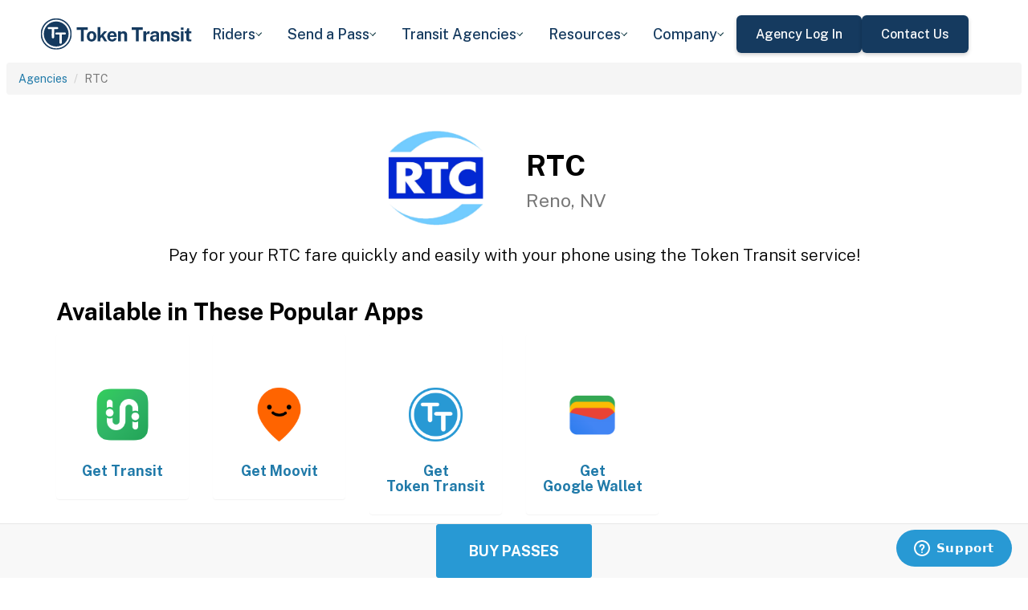

--- FILE ---
content_type: text/html; charset=utf-8
request_url: https://tokentransit.com/agency/rtcwashoe?a=ozarkregionaltransit&s=10
body_size: 15965
content:

<!doctype html>
<html lang="en">

<head>
  
  <meta charset="utf-8">
  <meta http-equiv="X-UA-Compatible" content="IE=edge">
  <meta name="viewport" content="width=device-width, initial-scale=1">
  <link rel="apple-touch-icon" sizes="180x180" href="/static/favicon/apple-touch-icon.png">
  <link rel="icon" type="image/png" sizes="32x32" href="/static/favicon/favicon-32x32.png">
  <link rel="icon" type="image/png" sizes="16x16" href="/static/favicon/favicon-16x16.png">
  <link rel="manifest" href="/static/favicon/manifest.json">
  <link rel="mask-icon" href="/static/favicon/safari-pinned-tab.svg" color="#2899d4">
  <meta name="apple-mobile-web-app-title" content="Token Transit">
  <meta name="application-name" content="Token Transit">
  <meta name="theme-color" content="#2899d4">
  <link rel="shortcut icon" href="/favicon.ico?v=3">
  <title>RTC - Token Transit</title>
  
  <meta name="description" content="Token Transit lets you pay for RTC passes using your mobile phone. Token Transit is fast and convenient, getting you where you need to go with ease.">
  <link href="https://storage.googleapis.com/token-transit.appspot.com/www-live-20260128-t190236pt-91ae5e8.css" rel="stylesheet" type="text/css">
  
  <link href="https://cdnjs.cloudflare.com/ajax/libs/font-awesome/4.7.0/css/font-awesome.min.css" rel="stylesheet" type="text/css">
  <link href="https://fonts.googleapis.com/css?family=PT+Sans:400,400i,700" rel="stylesheet" type="text/css">
  <meta name="apple-itunes-app" content="app-id=1163625818, app-clip-bundle-id=com.tokentransit.TokenTransitApp.Clip, app-clip-display=card">
  
  <style>
  .img-padded {
    padding: 0 16px;
  }
  .row.text-center > div {
    display: inline-block;
    float: none;
  }
  .valign {
    display: flex;
    align-items: center;
  }
  .panel-none {
    -webkit-box-shadow: none;
    box-shadow: none;
  }
  td > .alert {
    margin-bottom: 0;
  }
  .text-transform-none {
    text-transform: none;
  }
  .d-inline-block {
    display: inline-block;
  }
</style>
  <link href="https://fonts.googleapis.com" rel="preconnect"/>
<link href="https://fonts.gstatic.com" rel="preconnect" crossorigin="anonymous"/>
<link href="/static/img/webflow/favicon.png" rel="shortcut icon" type="image/x-icon"/>
<link href="/static/img/webflow/webclip.png" rel="apple-touch-icon"/>
<script src="https://ajax.googleapis.com/ajax/libs/webfont/1.6.26/webfont.js" type="text/javascript"></script>
<script type="text/javascript">WebFont.load({  google: {    families: ["Public Sans:100,200,300,regular,500,600,700,800,900,100italic,200italic,300italic,italic,500italic,600italic,700italic,800italic,900italic"]  }});</script>
<script type="text/javascript">!function(o,c){var n=c.documentElement,t=" w-mod-";n.className+=t+"js",("ontouchstart"in o||o.DocumentTouch&&c instanceof DocumentTouch)&&(n.className+=t+"touch")}(window,document);</script>
<script src="https://www.google.com/recaptcha/api.js" type="text/javascript"></script>

</head>

<body id="page-top" class="index">
  <div class="webflow">
  <div data-animation="default" data-collapse="medium" data-duration="400" data-easing="ease" data-easing2="ease" role="banner" class="navbar w-nav">
    <div class="padding-global navbar-background">
      <div class="container w-container">
        <div class="navbar-component">
          <a href="/" aria-current="page" class="brand w-nav-brand w--current"><img src="/static/img/webflow/Token-Transit-Logo---Full-Name---Dark-Blue.svg" loading="lazy" width="Auto" alt="" class="tt-logo"/></a>
          <nav role="navigation" class="nav-menu w-nav-menu">
            <div data-hover="true" data-delay="200" data-w-id="ecc8faa7-8ca9-62f6-c758-0ae645ea1f46" class="w-dropdown">
              <div class="dropdown complex-copy w-dropdown-toggle">
                <div class="dropdown-menu-text">Riders</div><img loading="lazy" src="/static/img/webflow/Arrow-Icon.svg" alt="Arrow" class="dropdown-icon"/>
              </div>
              <nav class="dropdown-list w-dropdown-list">
                <a href="/riders/download" class="menu-link-block w-inline-block">
                  <div id="w-node-ecc8faa7-8ca9-62f6-c758-0ae645ea1f4d-02969b96">
                    <h4 id="w-node-ecc8faa7-8ca9-62f6-c758-0ae645ea1f4e-02969b96" class="dropdown-title">Download Token Transit</h4>
                    <div id="w-node-ecc8faa7-8ca9-62f6-c758-0ae645ea1f50-02969b96" class="dropdown-description">Download the app on iOS or Android.</div>
                  </div>
                </a>
                <a href="https://support.tokentransit.com/hc/en-us/" target="_blank" class="menu-link-block w-inline-block">
                  <div id="w-node-ecc8faa7-8ca9-62f6-c758-0ae645ea1f53-02969b96">
                    <h4 id="w-node-ecc8faa7-8ca9-62f6-c758-0ae645ea1f54-02969b96" class="dropdown-title">Rider Support</h4>
                    <div id="w-node-ecc8faa7-8ca9-62f6-c758-0ae645ea1f56-02969b96" class="dropdown-description">Having trouble? We&#39;re here to help.</div>
                  </div>
                </a>
                <a href="/smart-card" class="menu-link-block w-inline-block">
                  <div id="w-node-b948c8b3-04a9-a783-3bbe-0decb1efe546-02969b96">
                    <h4 id="w-node-b948c8b3-04a9-a783-3bbe-0decb1efe547-02969b96" class="dropdown-title">Smart Cards</h4>
                    <div id="w-node-b948c8b3-04a9-a783-3bbe-0decb1efe549-02969b96" class="dropdown-description">Manage and reload your Smart Card.</div>
                  </div>
                </a>
              </nav>
            </div>
            <div data-hover="true" data-delay="200" data-w-id="49c7c853-8e8d-9f7e-8f78-19596c9d1f5c" class="w-dropdown">
              <div class="dropdown complex-copy w-dropdown-toggle">
                <div class="dropdown-menu-text">Send a Pass</div><img loading="lazy" src="/static/img/webflow/Arrow-Icon.svg" alt="Arrow" class="dropdown-icon"/>
              </div>
              <nav class="dropdown-list w-dropdown-list">
                <a href="/send" class="menu-link-block w-inline-block">
                  <div id="w-node-_49c7c853-8e8d-9f7e-8f78-19596c9d1f63-02969b96">
                    <h4 id="w-node-_49c7c853-8e8d-9f7e-8f78-19596c9d1f64-02969b96" class="dropdown-title">Send a Pass</h4>
                    <div id="w-node-_49c7c853-8e8d-9f7e-8f78-19596c9d1f66-02969b96" class="dropdown-description">Send a transit pass to anyone&#39;s phone.</div>
                  </div>
                </a>
                <a href="https://support.tokentransit.com/hc/en-us/articles/360003126331-How-do-I-send-passes-to-a-rider" target="_blank" class="menu-link-block w-inline-block">
                  <div id="w-node-_49c7c853-8e8d-9f7e-8f78-19596c9d1f69-02969b96">
                    <h4 id="w-node-_49c7c853-8e8d-9f7e-8f78-19596c9d1f6a-02969b96" class="dropdown-title">Need Help?</h4>
                    <div id="w-node-_49c7c853-8e8d-9f7e-8f78-19596c9d1f6c-02969b96" class="dropdown-description">Learn more about Send a Pass.</div>
                  </div>
                </a>
              </nav>
            </div>
            <div data-hover="true" data-delay="200" data-w-id="6405d3f9-6153-fb02-aa78-92d7d347a0bb" class="w-dropdown">
              <div class="dropdown complex w-dropdown-toggle">
                <div class="dropdown-menu-text">Transit Agencies</div><img loading="lazy" src="/static/img/webflow/Arrow-Icon.svg" alt="Arrow" class="dropdown-icon"/>
              </div>
              <nav class="dropdown-list w-dropdown-list">
                <a href="/agencies/fare-distribution" class="menu-link-block w-inline-block">
                  <div id="w-node-_97537723-2e54-ce82-0bd9-0022984df028-02969b96">
                    <h4 id="w-node-a0b3d8d3-24fb-1775-abd1-eab86f9175fa-02969b96" class="dropdown-title">Fare Distribution</h4>
                    <div id="w-node-a0b3d8d3-24fb-1775-abd1-eab86f9175fc-02969b96" class="dropdown-description">Make transit passes easily accessible.</div>
                  </div>
                </a>
                <a href="/agencies/fare-collection" class="menu-link-block w-inline-block">
                  <div id="w-node-_4968767a-2615-09ad-a243-084dc1c62b59-02969b96">
                    <h4 id="w-node-_4968767a-2615-09ad-a243-084dc1c62b5a-02969b96" class="dropdown-title">Fare Collection</h4>
                    <div id="w-node-_4968767a-2615-09ad-a243-084dc1c62b5c-02969b96" class="dropdown-description">Modernize your fare collection. </div>
                  </div>
                </a>
                <a href="/agencies/administration" class="menu-link-block w-inline-block">
                  <div id="w-node-d4efdc2a-afa7-68bd-00ac-3a1903551e86-02969b96">
                    <h4 id="w-node-d4efdc2a-afa7-68bd-00ac-3a1903551e87-02969b96" class="dropdown-title">Administration, Management, &amp; Data</h4>
                    <div id="w-node-d4efdc2a-afa7-68bd-00ac-3a1903551e89-02969b96" class="dropdown-description">Easily manage your fares and collect rich data. </div>
                  </div>
                </a>
                <a href="/agencies/rider-engagement" class="menu-link-block w-inline-block">
                  <div id="w-node-_99b0ebaf-1f8d-e6dd-84ba-acef9d68723e-02969b96">
                    <h4 id="w-node-_99b0ebaf-1f8d-e6dd-84ba-acef9d68723f-02969b96" class="dropdown-title">Rider Support &amp; Engagement</h4>
                    <div id="w-node-_99b0ebaf-1f8d-e6dd-84ba-acef9d687241-02969b96" class="dropdown-description">Grow mobile fare adoption and support your riders.</div>
                  </div>
                </a>
              </nav>
            </div>
            <div data-hover="true" data-delay="200" data-w-id="8c2f9175-daea-b7e2-3f79-ff6c027f9254" class="w-dropdown">
              <div class="dropdown complex-copy w-dropdown-toggle">
                <div class="dropdown-menu-text">Resources</div><img loading="lazy" src="/static/img/webflow/Arrow-Icon.svg" alt="Arrow" class="dropdown-icon"/>
              </div>
              <nav class="dropdown-list w-dropdown-list">
                <a href="/resources/case-studies" class="menu-link-block w-inline-block">
                  <div id="w-node-_8c2f9175-daea-b7e2-3f79-ff6c027f925b-02969b96">
                    <h4 id="w-node-_8c2f9175-daea-b7e2-3f79-ff6c027f925c-02969b96" class="dropdown-title">Case Studies</h4>
                    <div id="w-node-_8c2f9175-daea-b7e2-3f79-ff6c027f925e-02969b96" class="dropdown-description">Hear from your peer agencies. </div>
                  </div>
                </a>
              </nav>
            </div>
            <div data-hover="true" data-delay="200" data-w-id="5391dd26-fddb-5a17-3cfd-6f3c33d1a821" class="w-dropdown">
              <div class="dropdown complex-copy w-dropdown-toggle">
                <div class="dropdown-menu-text">Company</div><img loading="lazy" src="/static/img/webflow/Arrow-Icon.svg" alt="Arrow" class="dropdown-icon"/>
              </div>
              <nav class="dropdown-list w-dropdown-list">
                <a href="/company/about" class="menu-link-block w-inline-block">
                  <div id="w-node-_5391dd26-fddb-5a17-3cfd-6f3c33d1a828-02969b96">
                    <h4 id="w-node-_5391dd26-fddb-5a17-3cfd-6f3c33d1a829-02969b96" class="dropdown-title">About</h4>
                    <div id="w-node-_5391dd26-fddb-5a17-3cfd-6f3c33d1a82b-02969b96" class="dropdown-description">Learn more about Token Transit.</div>
                  </div>
                </a>
                <a href="/company/contact" class="menu-link-block w-inline-block">
                  <div id="w-node-_2595e14c-9f33-c461-f092-07e0354c304f-02969b96">
                    <h4 id="w-node-_2595e14c-9f33-c461-f092-07e0354c3050-02969b96" class="dropdown-title">Contact Us</h4>
                    <div id="w-node-_2595e14c-9f33-c461-f092-07e0354c3052-02969b96" class="dropdown-description">Reach out to us!</div>
                  </div>
                </a>
                <a href="/company/customers" class="menu-link-block w-inline-block">
                  <div id="w-node-_90464285-8b1d-26e4-95f3-28393e9063a6-02969b96">
                    <h4 id="w-node-_90464285-8b1d-26e4-95f3-28393e9063a7-02969b96" class="dropdown-title">Customers</h4>
                    <div id="w-node-_90464285-8b1d-26e4-95f3-28393e9063a9-02969b96" class="dropdown-description">View our customer agencies near you. </div>
                  </div>
                </a>
                <a href="/company/press" class="menu-link-block w-inline-block">
                  <div id="w-node-_97888eef-1e0c-10d9-1d47-96a83f6e5f29-02969b96">
                    <h4 id="w-node-_97888eef-1e0c-10d9-1d47-96a83f6e5f2a-02969b96" class="dropdown-title">Press</h4>
                    <div id="w-node-_97888eef-1e0c-10d9-1d47-96a83f6e5f2c-02969b96" class="dropdown-description">Read about Token Transit in the news.</div>
                  </div>
                </a>
                <a href="/company/careers" class="menu-link-block w-inline-block">
                  <div id="w-node-_773f2f70-309c-32f4-16ba-6cd504fca3d5-02969b96">
                    <h4 id="w-node-_773f2f70-309c-32f4-16ba-6cd504fca3d6-02969b96" class="dropdown-title">Careers</h4>
                    <div id="w-node-_773f2f70-309c-32f4-16ba-6cd504fca3d8-02969b96" class="dropdown-description">View open roles at Token Transit.</div>
                  </div>
                </a>
                <a href="https://status.tokentransit.com/" target="_blank" class="menu-link-block w-inline-block">
                  <div id="w-node-b1cb81f7-4211-39c0-be8e-9cef558e181e-02969b96">
                    <h4 id="w-node-b1cb81f7-4211-39c0-be8e-9cef558e181f-02969b96" class="dropdown-title">Status</h4>
                    <div id="w-node-b1cb81f7-4211-39c0-be8e-9cef558e1821-02969b96" class="dropdown-description">View the status of the Token Transit Platform.</div>
                  </div>
                </a>
              </nav>
            </div>
            <div class="navbar-button-wrapper">
              <a data-w-id="54f26a70-333e-ab1a-4c50-d306e7d1ca18" href="https://agency.tokentransit.com/" target="_blank" class="button-dark-blue-to-green w-inline-block">
                <div class="text-weight-medium text-size-regular">Agency Log In</div>
              </a>
              <a data-w-id="cf368f65-c901-7f2d-df57-4bfc151eff75" href="/company/contact" class="button-dark-blue-to-green w-inline-block">
                <div class="button-text-wrapper">
                  <div class="text-weight-medium text-size-regular">Contact Us</div>
                </div>
                <div class="mask-frame button-mask"></div>
              </a>
            </div>
          </nav>
          <div class="menu-button w-nav-button">
            <div class="menu-icon w-icon-nav-menu"></div>
          </div>
        </div>
      </div>
    </div>
  </div>
  </div> 

  <div class="tt-code">
  <div class="toppadding"></div>
  <div class="container-fluid">
  <div class="row">
    <ul class="breadcrumb">
      <li><a href='/agency?a=rtcwashoe&amp;s=10'>Agencies</a></li>
      <li class="active">RTC</li>
    </ul>
  </div>
</div>



<nav class="navbar navbar-default navbar-fixed-bottom">
  <div class="container-fluid">
    <div class="row">
      <div class="col-xs-12 text-center">
        <a href='/app?a=rtcwashoe&amp;s=10'
          class="btn btn-xl btn-primary m-3 text-uppercase">Buy Passes</a>
      </div>
    </div>
  </div>
</nav>



<div class="container">

  <div class="row valign">
    <div class="col-xs-12 col-sm-offset-4 col-sm-2">
      <div class="image"><img class="img-responsive" src="https://storage.googleapis.com/token-transit.appspot.com/B1uTGOTF_Bxe_ZSeydymEq3FjneB7OPFZXFhM8ZjKyw--logo.rtcwashoe.png"></div>
    </div><div class="col-xs-12 col-sm-6">
      <h1>
        RTC<br>
        <small>Reno, NV</small>
      </h1>
    </div>
  </div>

  <div class="row">
    <div class="col-xs-12">
      <p class="lead text-center">
        Pay for your RTC fare quickly and easily with your phone using the Token Transit service!
      </p>
    </div>
  </div>

  <div id="apps" class="row">
    <div class="col-xs-12">
      
      
      <h2 class="line-head">Available in These Popular Apps</h2>
      
      
    </div>
  </div>

  
  <div class="row">
    <div class="col-xs-6 col-sm-3 col-md-2">
      <a href='https://transitapp.com'>
        <div class="panel panel-none">
          <div class="panel-body">
            <h5 class="text-center">&#8203;</h5>
            <img class="img-responsive img-padded" src="https://storage.googleapis.com/token-transit.appspot.com/r1gaULYu4YtAt-PhOr3Bz6frOBCuxTxOjo52jSJZHMM--platform_logo.transit_app.png"/>
            <h4 class="text-center text-transform-none">Get <span class="d-inline-block">Transit</span></h4>
          </div>
        </div>
      </a>
    </div><div class="col-xs-6 col-sm-3 col-md-2">
      <a href='https://moovitapp.com/'>
        <div class="panel panel-none">
          <div class="panel-body">
            <h5 class="text-center">&#8203;</h5>
            <img class="img-responsive img-padded" src="https://storage.googleapis.com/token-transit.appspot.com/GoFX32loMzXvgxETPj2CdBz_PJnoOa0oDeASlaqOM2U--platform_logo.moovit.png"/>
            <h4 class="text-center text-transform-none">Get <span class="d-inline-block">Moovit</span></h4>
          </div>
        </div>
      </a>
    </div><div class="col-xs-6 col-sm-3 col-md-2">
      <a href='https://tokentransit.com/app'>
        <div class="panel panel-none">
          <div class="panel-body">
            <h5 class="text-center">&#8203;</h5>
            <img class="img-responsive img-padded" src="https://storage.googleapis.com/token-transit.appspot.com/gi8M9RJyHeRJZUmBVKxiQrplEVLfBpNRjDVhEZUW8xk--platform_logo.tokentransit.png"/>
            <h4 class="text-center text-transform-none">Get <span class="d-inline-block">Token Transit</span></h4>
          </div>
        </div>
      </a>
    </div><div class="col-xs-6 col-sm-3 col-md-2">
      <a href='https://pay.google.com'>
        <div class="panel panel-none">
          <div class="panel-body">
            <h5 class="text-center">&#8203;</h5>
            <img class="img-responsive img-padded" src="https://storage.googleapis.com/token-transit.appspot.com/vOUe6Mxl5vSkYP5ypD3gaHMhuVj4iEczQBb1YP3T7ag--platform_logo.google_pay.png"/>
            <h4 class="text-center text-transform-none">Get <span class="d-inline-block">Google Wallet</span></h4>
          </div>
        </div>
      </a>
    </div>
  </div>
  

  
  <hr id="howtoride">

  <div class="row">
    <div class="col-xs-12">
      <h2 class="line-head">How to Ride Transit Using Your Phone</h2>
      <ul>
        <li>Download your mobile app of choice from the options above</li>
        <li>Purchase passes to use immediately or store them for future rides (note: an internet connection is required to purchase and activate a mobile pass)</li>
        <li>As the bus approaches open your app and tap your pass to activate</li>
        <li>Once onboard follow instructions in the app to validate your ticket</li>
      </ul>
    </div>
  </div>

  
  

  <hr id="sendapass">

  <div class="row">
    <div class="col-xs-12">
      <h2 class="line-head">Send a Pass</h2>
      <p>
        Token Transit <a href='/agency/rtcwashoe/send?a=rtcwashoe&amp;s=10'>Send a
        Pass</a> is an online pass purchasing portal for RTC. You can purchase a pass online and have
        it instantly sent to any rider you choose. You can now instantly deliver transit passes for your friends
        and family.
      </p>
      <div class="text-center">
        <a href='/agency/rtcwashoe/send?a=rtcwashoe&amp;s=10' class="btn btn-large m-3 text-uppercase">Send a Pass</a>
      </div>
    </div>
  </div>
  

  
  
  <hr id="fares">

  <div class="row">
    <div class="col-xs-12">
      <h2 class="line-head">Fares</h2>
      <div id="fares-table"></div>
    </div>
  </div>

  
  
  
  <hr id="rider-descriptions">

  <div class="row">
    <div class="col-xs-12">
      <h2 class="line-head">Rider Descriptions</h2>

      <table class="table table-responsive table-striped table-bordered table-hover">
        <th scope="col">Name</th>
        <th scope="col">Description</th>
        
        <tr>
          <th scope="row">Adult</th>
          <td>
            
            
            
          </td>
        </tr>
        
        <tr>
          <th scope="row">Youth</th>
          <td>
            
            <p><strong>ID Required</strong></p>
            <div class="alert alert-info"><p>Youths are persons 6 to 18 years of age. (Children under 6 years of age ride free and must be accompanied by adult).</p>

<p>Please be prepared to show a driver’s license, DMV ID card, or a current middle or high school student photo ID.</p>

<p>Reduced fare ID cards are free and can be obtained at the RTC 4th Street Station Information Booth. Please check RTC Washoe website for more information.</p>
</div>
            
          </td>
        </tr>
        
        <tr>
          <th scope="row">Disabled</th>
          <td>
            
            <p><strong>ID Required</strong></p>
            <div class="alert alert-info"><p>Please be prepared to show a current RTC RIDE Disabled ID card, a current Disabled ID card issued by another transit agency, a current RTC ACCESS ID card or a Medicare card.</p>

<p>Reduced fare ID cards are free and can be obtained at the RTC 4th Street Station Information Booth. Please check RTC Washoe website for more information.</p>
</div>
            
          </td>
        </tr>
        
        <tr>
          <th scope="row">Veteran</th>
          <td>
            
            <p><strong>ID Required</strong></p>
            <div class="alert alert-info"><p>A veteran is a person who served in the active US military, naval, or air service and who was discharged or released under conditions other than dishonorable. A DD Form 214 or veteran designation on a state ID or driver’s license is acceptable for proof of veteran status.</p>
</div>
            
          </td>
        </tr>
        
        <tr>
          <th scope="row">Senior</th>
          <td>
            
            <p><strong>ID Required</strong></p>
            <div class="alert alert-info"><p>Seniors are persons 60 years of age or over.</p>

<p>Please be prepared to show a driver’s license, DMV ID card, or a current RTC RIDE Senior ID card.</p>

<p>Reduced fare ID cards are free and can be obtained at the RTC 4th Street Station Information Booth. Please check RTC Washoe website for more information.</p>
</div>
            
          </td>
        </tr>
        
        <tr>
          <th scope="row">RTC ACCESS</th>
          <td>
            
            <p><strong>ID Required</strong></p>
            <div class="alert alert-info"><p>Please be prepared to show a current RTC ACCESS ID card.</p>
</div>
            
          </td>
        </tr>
        
      </table>
    </div>
  </div>
  
  
  <hr id="service-descriptions">

  <div class="row">
    <div class="col-xs-12">
      <h2 class="line-head">Service Descriptions</h2>

      <table class="table table-responsive table-striped table-bordered table-hover">
        <th scope="col">Name</th>
        <th scope="col">Description</th>
        
        <tr>
          <th scope="row">RTC RIDE/FlexRIDE/RAPID</th>
          <td>
            
            <p>Valid on RTC RIDE, RTC RAPID, and FlexRIDE.</p>

            
          </td>
        </tr>
        
        <tr>
          <th scope="row">RTC ACCESS</th>
          <td>
            
            <p>Valid on RTC ACCESS with an ACCESS ID.</p>

            
          </td>
        </tr>
        
        <tr>
          <th scope="row">RTC REGIONAL CONNECTOR</th>
          <td>
            
            <p>Valid on RTC REGIONAL CONNECTOR, RTC RIDE, RTC RAPID, and RTC FlexRIDE.</p>

            
          </td>
        </tr>
        
      </table>
    </div>
  </div>
  
  
  <hr id="fare-descriptions">

  <div class="row">
    <div class="col-xs-12">
      <h2 class="line-head">Fare Descriptions</h2>

      <table class="table table-responsive table-striped table-bordered table-hover">
        <th scope="col">Name</th>
        <th scope="col">Description</th>
        
        <tr>
          <th scope="row">Single Ride</th>
          <td>
            
            <p>Purchased passes are saved for later use. Valid for a single ride. No transfers given. Valid on RTC RIDE, RTC RAPID, and FlexRIDE.</p>

            
          </td>
        </tr>
        
        <tr>
          <th scope="row">Day</th>
          <td>
            
            <p>Purchased passes are saved for later use. 1 Day passes are activated at the time of first use and are valid until midnight. Valid on RTC RIDE, RTC RAPID, and FlexRIDE.</p>

            
          </td>
        </tr>
        
        <tr>
          <th scope="row">7 Day</th>
          <td>
            
            <p>Purchased passes are saved for later use. 7-day passes are activated at the time of first use and expire at midnight on the 7th day. Valid on RTC RIDE, RTC RAPID, and FlexRIDE.</p>

            
          </td>
        </tr>
        
        <tr>
          <th scope="row">31 Day</th>
          <td>
            
            <p>Purchased passes are saved for later use. 31-day passes are activated at the time of first use and expire at midnight on the 31st day.  Valid on RTC RIDE, RTC RAPID, and FlexRIDE.</p>

            
          </td>
        </tr>
        
        <tr>
          <th scope="row">Single Ride</th>
          <td>
            
            <p>Purchased passes are saved for later use. Valid for 120 minutes after first use. No transfers given. Valid on RTC RAPID, RTC RIDE, RTC REGIONAL CONNECTOR, and FlexRIDE.</p>

            
          </td>
        </tr>
        
        <tr>
          <th scope="row">10 Ride</th>
          <td>
            
            <p>Purchased passes are saved for later use. Pack of 10 passes, each valid for 120 minutes after first use. Valid on RTC RAPID, RTC RIDE, and RTC REGIONAL CONNECTOR</p>

            
          </td>
        </tr>
        
        <tr>
          <th scope="row">Single Ride</th>
          <td>
            
            <p>Anyone may purchase RTC ACCESS tickets, but to ride you must have a valid RTC ACCESS ID. Drivers do not sell tickets or accept cash or tips. RTC ACCESS reservations will inform riders whether their trips are fare free at the time the rides are scheduled.</p>

            
          </td>
        </tr>
        
        <tr>
          <th scope="row">10-Trip</th>
          <td>
            
            <p>Anyone may purchase RTC ACCESS tickets, but to ride you must have a valid RTC ACCESS ID. Drivers do not sell tickets or accept cash or tips. RTC ACCESS reservations will inform riders whether their trips are fare free at the time the rides are scheduled.</p>

            
          </td>
        </tr>
        
      </table>
    </div>
  </div>
  
  

  


  

  

  <hr id="terms">

  <div class="row">
    <div class="col-xs-12">
      <h2 class="line-head"><span class="d-inline-block">RTC</span> Terms and Policies</h2>
      <p>
        Purchases made with Token Transit for RTC are subject to RTC terms and policies. For more information on these policies you may visit
	 <a href="http://rtcwashoe.com">http://rtcwashoe.com</a>  or contact RTC directly.
      </p>
    </div>
  </div>
</div>
  </div>

  <div class="webflow">
  <footer data-w-id="78a84c18-dfc0-86c3-908c-e7b517198de6" class="footer">
    <div class="padding-global large footer">
      <div class="footer-component">
        <div class="w-layout-grid footer-grid">
          <div id="w-node-_78a84c18-dfc0-86c3-908c-e7b517198deb-17198de6" class="footer-about">
            <a href="/" aria-current="page" class="brand w-inline-block w--current"><img src="/static/img/webflow/Token-Transit-Logo---Full-Name---Dark-Blue.svg" loading="lazy" alt="" class="token-transit-logo footer"/></a>
            <p class="text-size-regular max-width-30ch medium">Token Transit makes taking public transit the easiest choice.</p>
            <div class="footer-social-media">
              <a href="https://www.linkedin.com/company/tokentransit" target="_blank" class="footer-social-link w-inline-block"><img src="/static/img/webflow/linkedin-logo.svg" loading="lazy" width="50" height="50" alt="" class="image-14"/></a>
              <a href="https://x.com/tokentransit" target="_blank" class="footer-social-link w-inline-block"><img src="/static/img/webflow/x-logo.svg" loading="lazy" width="50" height="50" alt="" class="image-14"/></a>
            </div>
            <div class="app-logo-block">
              <a href="https://apps.apple.com/us/app/token-transit/id1163625818?ct=https%3A%2F%2Ftokentransit.com%2Fsend" target="_blank" class="download-logos w-inline-block"><img loading="lazy" src="/static/img/webflow/apple-download-on-the-app-store.svg" alt="Download on the App Store Button" class="app-logo"/></a>
              <a href="https://play.google.com/store/apps/details?id=com.tokentransit.tokentransit&amp;referrer=referrer%3D%252Fapp" target="_blank" class="w-inline-block"><img loading="lazy" src="/static/img/webflow/get-it-on-google-play.svg" alt="Get it on Google Play logo" class="app-logo"/></a>
            </div>
          </div>
          <div id="w-node-_78a84c18-dfc0-86c3-908c-e7b517198e0a-17198de6" class="footer-links-wrapper">
            <div class="footer-title">
              <div class="text-size-regular text-weight-bold caps">For riders</div>
            </div>
            <div class="footer-link-wrap">
              <a href="/riders/download" class="footer-link w-inline-block">
                <div class="text-weight-regular">Download App</div>
              </a>
              <a href="https://support.tokentransit.com/hc/en-us/" class="footer-link w-inline-block">
                <div class="text-weight-regular">Support</div>
              </a>
              <a href="/send" target="_blank" class="footer-link w-inline-block">
                <div class="text-weight-regular">Send a Pass</div>
              </a>
              <a href="/smart-card" class="footer-link w-inline-block">
                <div class="text-weight-regular">Smart Cards</div>
              </a>
              <a href="/agency" class="footer-link w-inline-block">
                <div class="text-weight-regular">Find Your Agency</div>
              </a>
              <a href="/legal/terms" class="footer-link w-inline-block">
                <div class="text-weight-regular">Terms of Use</div>
              </a>
              <a href="/legal/privacy" class="footer-link w-inline-block">
                <div class="text-weight-regular">Privacy</div>
              </a>
            </div>
          </div>
          <div id="w-node-_78a84c18-dfc0-86c3-908c-e7b517198e1b-17198de6" class="footer-links-wrapper">
            <div class="footer-title">
              <div class="text-size-regular text-weight-bold caps">For Transit agencies</div>
            </div>
            <div class="footer-link-wrap">
              <a href="https://agency.tokentransit.com/" target="_blank" class="footer-link w-inline-block">
                <div class="text-weight-regular">Portal Log In</div>
              </a>
              <a href="/resources/case-studies" class="footer-link w-inline-block">
                <div class="text-weight-regular">Case Studies</div>
              </a>
              <a href="/company/contact" class="footer-link w-inline-block">
                <div class="text-weight-regular">Contact Us</div>
              </a>
              <a href="/company/contact" class="footer-link w-inline-block">
                <div class="text-weight-regular">Request a Demo</div>
              </a>
            </div>
          </div>
          <div id="w-node-_78a84c18-dfc0-86c3-908c-e7b517198df9-17198de6" class="footer-links-wrapper">
            <div class="footer-title">
              <div class="text-size-regular text-weight-bold caps">Company</div>
            </div>
            <div class="footer-link-wrap">
              <a href="/company/about" class="footer-link w-inline-block">
                <div class="text-weight-regular">About</div>
              </a>
              <a href="/company/contact" class="footer-link w-inline-block">
                <div class="text-weight-regular">Contact Us</div>
              </a>
              <a href="/company/customers" class="footer-link w-inline-block">
                <div class="text-weight-regular">Customers</div>
              </a>
              <a href="/company/press" class="footer-link w-inline-block">
                <div class="text-weight-regular">Press</div>
              </a>
              <a href="/company/careers" class="footer-link w-inline-block">
                <div class="text-weight-regular">Careers</div>
              </a>
              <a href="https://status.tokentransit.com/" class="footer-link w-inline-block">
                <div class="text-weight-regular">Status</div>
              </a>
            </div>
            <div class="soc2">
              <a href="https://www.vanta.com/collection/soc-2/what-is-soc-2" class="w-inline-block"><img src="/static/img/webflow/Vanta_Compliance_SOC-2_Ilma.svg" loading="lazy" alt="SOC 2 powered by Vanta badge" class="image-29"/></a>
            </div>
          </div>
          <div class="text-weight-regular">Copyright © 2015 -2025 Token Transit . <br/>All rights reserved.<br/></div>
        </div>
      </div>
    </div>
  </footer>
  </div>

   
  <script src="https://cdnjs.cloudflare.com/ajax/libs/jquery/3.5.1/jquery.min.js"></script>
  
  <script src="https://cdnjs.cloudflare.com/ajax/libs/twitter-bootstrap/3.4.1/js/bootstrap.min.js"></script>
  
  <script src="https://cdnjs.cloudflare.com/ajax/libs/jquery-easing/1.4.1/jquery.easing.min.js"></script>

  
  <script src="/static/js/agency.min.js"></script>

  
  <script id="ze-snippet" src="https://static.zdassets.com/ekr/snippet.js?key=a503fe8b-f41b-40e3-b1b3-0a23b50575c6"></script>
  

  

<script>
  var fs = JSON.parse("{\u0022fareStructure\u0022:{\u0022object\u0022:\u0022farestructure\u0022,\u0022id\u0022:\u0022ag9zfnRva2VuLXRyYW5zaXRyLQsSBkFnZW5jeRiAgICAmZmNCgwLEg1GYXJlU3RydWN0dXJlGICAiMjO_tgKDA\u0022,\u0022agency_id\u0022:\u0022rtcwashoe\u0022,\u0022lang\u0022:\u0022en-US\u0022,\u0022purchase_expiration\u0022:{},\u0022updated\u0022:\u00222025-07-09T01:49:43.770333231Z\u0022,\u0022metadata\u0022:{\u0022discount\u0022:\u0022All new users get a 50% discount on their first pass\u0022},\u0022riders\u0022:[{\u0022id\u0022:\u0022adult\u0022,\u0022name\u0022:\u0022Adult\u0022,\u0022name_official\u0022:\u0022Adult\u0022,\u0022no_implicit_header\u0022:true},{\u0022id\u0022:\u0022youth\u0022,\u0022name\u0022:\u0022Youth\u0022,\u0022name_official\u0022:\u0022Youth\u0022,\u0022restricted\u0022:true,\u0022restricted_description\u0022:\u0022Youths are persons 6 to 18 years of age. (Children under 6 years of age ride free and must be accompanied by adult).\\n\\n Please be prepared to show a driver’s license, DMV ID card, or a current middle or high school student photo ID.\\n\\n Reduced fare ID cards are free and can be obtained at the RTC 4th Street Station Information Booth. Please check RTC Washoe website for more information.\u0022,\u0022restricted_label\u0022:\u0022ID Required\u0022,\u0022no_implicit_header\u0022:true},{\u0022id\u0022:\u0022disabled\u0022,\u0022name\u0022:\u0022Disabled\u0022,\u0022name_official\u0022:\u0022Disabled\u0022,\u0022restricted\u0022:true,\u0022restricted_description\u0022:\u0022Please be prepared to show a current RTC RIDE Disabled ID card, a current Disabled ID card issued by another transit agency, a current RTC ACCESS ID card or a Medicare card. \\n\\n Reduced fare ID cards are free and can be obtained at the RTC 4th Street Station Information Booth. Please check RTC Washoe website for more information.\u0022,\u0022restricted_label\u0022:\u0022ID Required\u0022,\u0022no_implicit_header\u0022:true},{\u0022id\u0022:\u0022veteran\u0022,\u0022name\u0022:\u0022Veteran\u0022,\u0022name_official\u0022:\u0022Veteran\u0022,\u0022restricted\u0022:true,\u0022restricted_description\u0022:\u0022A veteran is a person who served in the active US military, naval, or air service and who was discharged or released under conditions other than dishonorable. A DD Form 214 or veteran designation on a state ID or driver’s license is acceptable for proof of veteran status.\u0022,\u0022restricted_label\u0022:\u0022ID Required\u0022,\u0022no_implicit_header\u0022:true},{\u0022id\u0022:\u0022senior\u0022,\u0022name\u0022:\u0022Senior\u0022,\u0022name_official\u0022:\u0022Senior\u0022,\u0022restricted\u0022:true,\u0022restricted_description\u0022:\u0022Seniors are persons 60 years of age or over.\\n\\n Please be prepared to show a driver’s license, DMV ID card, or a current RTC RIDE Senior ID card.\\n\\n Reduced fare ID cards are free and can be obtained at the RTC 4th Street Station Information Booth. Please check RTC Washoe website for more information.\u0022,\u0022restricted_label\u0022:\u0022ID Required\u0022,\u0022no_implicit_header\u0022:true},{\u0022id\u0022:\u0022rtc_access\u0022,\u0022name\u0022:\u0022RTC ACCESS\u0022,\u0022name_official\u0022:\u0022RTC ACCESS\u0022,\u0022restricted\u0022:true,\u0022restricted_description\u0022:\u0022Please be prepared to show a current RTC ACCESS ID card.\u0022,\u0022restricted_label\u0022:\u0022ID Required\u0022,\u0022no_implicit_header\u0022:true}],\u0022passes\u0022:[{\u0022id\u0022:\u0022single_ride_15_minute\u0022,\u0022name\u0022:\u0022Single Ride\u0022,\u0022name_official\u0022:\u0022Single Ride\u0022,\u0022description\u0022:\u0022Purchased passes are saved for later use. Valid for a single ride. No transfers given. Valid on RTC RIDE, RTC RAPID, and FlexRIDE.\u0022,\u0022span\u0022:{\u0022duration\u0022:{\u0022seconds\u0022:900}},\u0022transfer_time\u0022:{}},{\u0022id\u0022:\u0022day\u0022,\u0022name\u0022:\u0022Day\u0022,\u0022name_official\u0022:\u0022Day\u0022,\u0022description\u0022:\u0022Purchased passes are saved for later use. 1 Day passes are activated at the time of first use and are valid until midnight. Valid on RTC RIDE, RTC RAPID, and FlexRIDE.\u0022,\u0022span\u0022:{\u0022base\u0022:\u0022day\u0022,\u0022duration\u0022:{\u0022days\u0022:1}},\u0022transfer_time\u0022:{}},{\u0022id\u0022:\u00227_day\u0022,\u0022name\u0022:\u00227 Day\u0022,\u0022name_official\u0022:\u00227 Day\u0022,\u0022description\u0022:\u0022Purchased passes are saved for later use. 7-day passes are activated at the time of first use and expire at midnight on the 7th day. Valid on RTC RIDE, RTC RAPID, and FlexRIDE.\u0022,\u0022span\u0022:{\u0022base\u0022:\u0022day\u0022,\u0022duration\u0022:{\u0022days\u0022:7}},\u0022transfer_time\u0022:{}},{\u0022id\u0022:\u002231_day\u0022,\u0022name\u0022:\u002231 Day\u0022,\u0022name_official\u0022:\u002231 Day\u0022,\u0022description\u0022:\u0022Purchased passes are saved for later use. 31-day passes are activated at the time of first use and expire at midnight on the 31st day.  Valid on RTC RIDE, RTC RAPID, and FlexRIDE.\u0022,\u0022span\u0022:{\u0022base\u0022:\u0022day\u0022,\u0022duration\u0022:{\u0022days\u0022:31}},\u0022transfer_time\u0022:{}},{\u0022id\u0022:\u0022single_ride_2_hour\u0022,\u0022name\u0022:\u0022Single Ride\u0022,\u0022name_official\u0022:\u0022Single Ride\u0022,\u0022description\u0022:\u0022Purchased passes are saved for later use. Valid for 120 minutes after first use. No transfers given. Valid on RTC RAPID, RTC RIDE, RTC REGIONAL CONNECTOR, and FlexRIDE.\u0022,\u0022span\u0022:{\u0022duration\u0022:{\u0022seconds\u0022:7200}},\u0022transfer_time\u0022:{}},{\u0022id\u0022:\u0022sand_harbor_state_park_single_ride_2_hour_adult\u0022,\u0022name\u0022:\u0022Sand Harbor State Park $5\u002b$2\u0022,\u0022name_official\u0022:\u0022Sand Harbor State Park $5\u002b$2\u0022,\u0022description\u0022:\u0022Purchased passes are saved for later use. Valid for 120 minutes after first use. No transfers given. Valid on RTC RAPID, RTC RIDE, RTC REGIONAL CONNECTOR, and FlexRIDE.\u0022,\u0022span\u0022:{\u0022duration\u0022:{}},\u0022transfer_time\u0022:{}},{\u0022id\u0022:\u0022sand_harbor_state_park_single_ride_2_hour_reduced\u0022,\u0022name\u0022:\u0022Sand Harbor State Park $2.50\u002b$2\u0022,\u0022name_official\u0022:\u0022Sand Harbor State Park $2.50\u002b$2\u0022,\u0022description\u0022:\u0022Purchased passes are saved for later use. Valid for 120 minutes after first use. No transfers given. Valid on RTC RAPID, RTC RIDE, RTC REGIONAL CONNECTOR, and FlexRIDE.\u0022,\u0022span\u0022:{\u0022duration\u0022:{}},\u0022transfer_time\u0022:{}},{\u0022id\u0022:\u002210_ride_2_hour\u0022,\u0022name\u0022:\u002210 Ride\u0022,\u0022name_official\u0022:\u002210 Ride\u0022,\u0022description\u0022:\u0022Purchased passes are saved for later use. Pack of 10 passes, each valid for 120 minutes after first use. Valid on RTC RAPID, RTC RIDE, and RTC REGIONAL CONNECTOR\u0022,\u0022span\u0022:{\u0022duration\u0022:{\u0022seconds\u0022:7200}},\u0022quantity\u0022:10,\u0022transfer_time\u0022:{}},{\u0022id\u0022:\u0022single_ride_1_hour\u0022,\u0022name\u0022:\u0022Single Ride\u0022,\u0022name_official\u0022:\u0022Single Ride\u0022,\u0022description\u0022:\u0022Anyone may purchase RTC ACCESS tickets, but to ride you must have a valid RTC ACCESS ID. Drivers do not sell tickets or accept cash or tips. RTC ACCESS reservations will inform riders whether their trips are fare free at the time the rides are scheduled.\u0022,\u0022span\u0022:{\u0022duration\u0022:{\u0022seconds\u0022:3600}},\u0022transfer_time\u0022:{}},{\u0022id\u0022:\u002210_trip_1_hour\u0022,\u0022name\u0022:\u002210-Trip\u0022,\u0022name_official\u0022:\u002210-Trip\u0022,\u0022description\u0022:\u0022Anyone may purchase RTC ACCESS tickets, but to ride you must have a valid RTC ACCESS ID. Drivers do not sell tickets or accept cash or tips. RTC ACCESS reservations will inform riders whether their trips are fare free at the time the rides are scheduled.\u0022,\u0022span\u0022:{\u0022duration\u0022:{\u0022seconds\u0022:3600}},\u0022quantity\u0022:10,\u0022transfer_time\u0022:{}}],\u0022fares\u0022:[{\u0022id\u0022:\u0022disabled_single_ride\u0022,\u0022name\u0022:\u0022Disabled RTC RIDE\/FlexRIDE\/RAPID Single Ride\u0022,\u0022name_official\u0022:\u0022Disabled RTC RIDE\/FlexRIDE\/RAPID Single Ride\u0022,\u0022description\u0022:\u0022May be used on RTC REGIONAL CONNECTOR with additional fare of $1.50 (with Disabled ID). Valid on RTC RIDE, RTC RAPID, and FlexRIDE. Purchased passes are saved for later use. Valid for a single ride. No transfers given. Valid on RTC RIDE, RTC RAPID, and FlexRIDE.\u0022,\u0022headers\u0022:[{\u0022color\u0022:\u0022#000000\u0022,\u0022text\u0022:\u0022Reduced\u0022}],\u0022rider_id\u0022:\u0022disabled\u0022,\u0022pass_id\u0022:\u0022single_ride_15_minute\u0022,\u0022ticket_settings_id\u0022:\u0022blue\u0022,\u0022benefit_classes\u0022:[\u0022us_commuter_transit\u0022],\u0022price\u0022:{\u0022amount\u0022:75,\u0022currency\u0022:\u0022USD\u0022},\u0022discount\u0022:{\u0022id\u0022:\u0022beta_users\u0022,\u0022type\u0022:\u0022beta_users\u0022,\u0022agency_spendcap\u0022:1,\u0022agency_discount\u0022:\u00220.5\u0022,\u0022service_discount\u0022:\u00220\u0022,\u0022total_discount\u0022:\u00220\u0022},\u0022option_ids\u0022:[\u0022service_rtc_ride\u0022,\u0022rider_disabled\u0022,\u0022fare_single_ride_15_minute\u0022],\u0022span\u0022:{\u0022duration\u0022:{\u0022seconds\u0022:900}}},{\u0022id\u0022:\u0022veteran_single_ride\u0022,\u0022name\u0022:\u0022Veteran RTC RIDE\/FlexRIDE\/RAPID Single Ride\u0022,\u0022name_official\u0022:\u0022Veteran RTC RIDE\/FlexRIDE\/RAPID Single Ride\u0022,\u0022description\u0022:\u0022May be used on RTC REGIONAL CONNECTOR with additional fare of $1.50 (with Disabled ID). Valid on RTC RIDE, RTC RAPID, and FlexRIDE. Purchased passes are saved for later use. Valid for a single ride. No transfers given. Valid on RTC RIDE, RTC RAPID, and FlexRIDE.\u0022,\u0022headers\u0022:[{\u0022color\u0022:\u0022#000000\u0022,\u0022text\u0022:\u0022Reduced\u0022}],\u0022rider_id\u0022:\u0022veteran\u0022,\u0022pass_id\u0022:\u0022single_ride_15_minute\u0022,\u0022ticket_settings_id\u0022:\u0022blue\u0022,\u0022benefit_classes\u0022:[\u0022us_commuter_transit\u0022],\u0022price\u0022:{\u0022amount\u0022:100,\u0022currency\u0022:\u0022USD\u0022},\u0022discount\u0022:{\u0022id\u0022:\u0022beta_users\u0022,\u0022type\u0022:\u0022beta_users\u0022,\u0022agency_spendcap\u0022:1,\u0022agency_discount\u0022:\u00220.5\u0022,\u0022service_discount\u0022:\u00220\u0022,\u0022total_discount\u0022:\u00220\u0022},\u0022option_ids\u0022:[\u0022service_rtc_ride\u0022,\u0022rider_veteran\u0022,\u0022fare_single_ride_15_minute\u0022],\u0022span\u0022:{\u0022duration\u0022:{\u0022seconds\u0022:900}}},{\u0022id\u0022:\u0022rtcaccess_on_rtcride_single_ride\u0022,\u0022name\u0022:\u0022RTC ACCESS RTC RIDE\/FlexRIDE Single Ride\u0022,\u0022name_official\u0022:\u0022RTC ACCESS RTC RIDE\/FlexRIDE Single Ride\u0022,\u0022description\u0022:\u0022May be used on RTC REGIONAL CONNECTOR with additional fare of $1.00 (with RTC ACCESS ID) Valid on RTC RIDE, RTC RAPID, and FlexRIDE. Purchased passes are saved for later use. Valid for a single ride. No transfers given. Valid on RTC RIDE, RTC RAPID, and FlexRIDE.\u0022,\u0022headers\u0022:[{\u0022color\u0022:\u0022#008080\u0022,\u0022text\u0022:\u0022ACCESS\u0022}],\u0022rider_id\u0022:\u0022rtc_access\u0022,\u0022pass_id\u0022:\u0022single_ride_15_minute\u0022,\u0022ticket_settings_id\u0022:\u0022white\u0022,\u0022benefit_classes\u0022:[\u0022us_commuter_transit\u0022],\u0022price\u0022:{\u0022amount\u0022:75,\u0022currency\u0022:\u0022USD\u0022},\u0022discount\u0022:{\u0022id\u0022:\u0022beta_users\u0022,\u0022type\u0022:\u0022beta_users\u0022,\u0022agency_spendcap\u0022:1,\u0022agency_discount\u0022:\u00220.5\u0022,\u0022service_discount\u0022:\u00220\u0022,\u0022total_discount\u0022:\u00220\u0022},\u0022option_ids\u0022:[\u0022service_rtc_ride\u0022,\u0022rider_rtc_access\u0022,\u0022fare_single_ride_15_minute\u0022],\u0022span\u0022:{\u0022duration\u0022:{\u0022seconds\u0022:900}}},{\u0022id\u0022:\u0022youth_single_ride\u0022,\u0022name\u0022:\u0022Youth RTC RIDE\/FlexRIDE\/RAPID Single Ride\u0022,\u0022name_official\u0022:\u0022Youth RTC RIDE\/FlexRIDE\/RAPID Single Ride\u0022,\u0022description\u0022:\u0022May be used on RTC REGIONAL CONNECTOR with additional fare of $1.50 (with Youth ID). Valid on RTC RIDE, RTC RAPID, and FlexRIDE. Purchased passes are saved for later use. Valid for a single ride. No transfers given. Valid on RTC RIDE, RTC RAPID, and FlexRIDE.\u0022,\u0022headers\u0022:[{\u0022color\u0022:\u0022#000000\u0022,\u0022text\u0022:\u0022Reduced\u0022}],\u0022rider_id\u0022:\u0022youth\u0022,\u0022pass_id\u0022:\u0022single_ride_15_minute\u0022,\u0022ticket_settings_id\u0022:\u0022blue\u0022,\u0022benefit_classes\u0022:[\u0022us_commuter_transit\u0022],\u0022price\u0022:{\u0022amount\u0022:100,\u0022currency\u0022:\u0022USD\u0022},\u0022discount\u0022:{\u0022id\u0022:\u0022beta_users\u0022,\u0022type\u0022:\u0022beta_users\u0022,\u0022agency_spendcap\u0022:1,\u0022agency_discount\u0022:\u00220.5\u0022,\u0022service_discount\u0022:\u00220\u0022,\u0022total_discount\u0022:\u00220\u0022},\u0022option_ids\u0022:[\u0022service_rtc_ride\u0022,\u0022rider_youth\u0022,\u0022fare_single_ride_15_minute\u0022],\u0022span\u0022:{\u0022duration\u0022:{\u0022seconds\u0022:900}}},{\u0022id\u0022:\u0022adult_single_ride\u0022,\u0022name\u0022:\u0022Adult RTC RIDE\/FlexRIDE\/RAPID Single Ride\u0022,\u0022name_official\u0022:\u0022Adult RTC RIDE\/FlexRIDE\/RAPID Single Ride\u0022,\u0022description\u0022:\u0022May be used on RTC REGIONAL CONNECTOR with additional fare of $3.50. Valid on RTC RIDE, RTC RAPID, and FlexRIDE. Purchased passes are saved for later use. Valid for a single ride. No transfers given. Valid on RTC RIDE, RTC RAPID, and FlexRIDE.\u0022,\u0022rider_id\u0022:\u0022adult\u0022,\u0022pass_id\u0022:\u0022single_ride_15_minute\u0022,\u0022ticket_settings_id\u0022:\u0022green\u0022,\u0022benefit_classes\u0022:[\u0022us_commuter_transit\u0022],\u0022price\u0022:{\u0022amount\u0022:200,\u0022currency\u0022:\u0022USD\u0022},\u0022discount\u0022:{\u0022id\u0022:\u0022beta_users\u0022,\u0022type\u0022:\u0022beta_users\u0022,\u0022agency_spendcap\u0022:1,\u0022agency_discount\u0022:\u00220.5\u0022,\u0022service_discount\u0022:\u00220\u0022,\u0022total_discount\u0022:\u00220\u0022},\u0022option_ids\u0022:[\u0022service_rtc_ride\u0022,\u0022rider_adult\u0022,\u0022fare_single_ride_15_minute\u0022],\u0022span\u0022:{\u0022duration\u0022:{\u0022seconds\u0022:900}}},{\u0022id\u0022:\u0022senior_single_ride\u0022,\u0022name\u0022:\u0022Senior RTC RIDE\/FlexRIDE\/RAPID Single Ride\u0022,\u0022name_official\u0022:\u0022Senior RTC RIDE\/FlexRIDE\/RAPID Single Ride\u0022,\u0022description\u0022:\u0022May be used on RTC REGIONAL CONNECTOR with additional fare of $1.50 (with Senior ID). Valid on RTC RIDE, RTC RAPID, and FlexRIDE. Purchased passes are saved for later use. Valid for a single ride. No transfers given. Valid on RTC RIDE, RTC RAPID, and FlexRIDE.\u0022,\u0022headers\u0022:[{\u0022color\u0022:\u0022#000000\u0022,\u0022text\u0022:\u0022Reduced\u0022}],\u0022rider_id\u0022:\u0022senior\u0022,\u0022pass_id\u0022:\u0022single_ride_15_minute\u0022,\u0022ticket_settings_id\u0022:\u0022blue\u0022,\u0022benefit_classes\u0022:[\u0022us_commuter_transit\u0022],\u0022price\u0022:{\u0022amount\u0022:100,\u0022currency\u0022:\u0022USD\u0022},\u0022discount\u0022:{\u0022id\u0022:\u0022beta_users\u0022,\u0022type\u0022:\u0022beta_users\u0022,\u0022agency_spendcap\u0022:1,\u0022agency_discount\u0022:\u00220.5\u0022,\u0022service_discount\u0022:\u00220\u0022,\u0022total_discount\u0022:\u00220\u0022},\u0022option_ids\u0022:[\u0022service_rtc_ride\u0022,\u0022rider_senior\u0022,\u0022fare_single_ride_15_minute\u0022],\u0022span\u0022:{\u0022duration\u0022:{\u0022seconds\u0022:900}}},{\u0022id\u0022:\u0022disabled_day\u0022,\u0022name\u0022:\u0022Disabled RTC RIDE\/FlexRIDE\/RAPID Day\u0022,\u0022name_official\u0022:\u0022Disabled RTC RIDE\/FlexRIDE\/RAPID Day\u0022,\u0022description\u0022:\u0022May be used on RTC REGIONAL CONNECTOR with additional fare of $1.50 (with Disabled ID). Valid on RTC RIDE, RTC RAPID, and FlexRIDE. Purchased passes are saved for later use. 1 Day passes are activated at the time of first use and are valid until midnight. Valid on RTC RIDE, RTC RAPID, and FlexRIDE.\u0022,\u0022headers\u0022:[{\u0022color\u0022:\u0022#000000\u0022,\u0022text\u0022:\u0022Reduced\u0022}],\u0022rider_id\u0022:\u0022disabled\u0022,\u0022pass_id\u0022:\u0022day\u0022,\u0022ticket_settings_id\u0022:\u0022blue\u0022,\u0022benefit_classes\u0022:[\u0022us_commuter_transit\u0022],\u0022price\u0022:{\u0022amount\u0022:150,\u0022currency\u0022:\u0022USD\u0022},\u0022discount\u0022:{\u0022id\u0022:\u0022beta_users\u0022,\u0022type\u0022:\u0022beta_users\u0022,\u0022agency_spendcap\u0022:1,\u0022agency_discount\u0022:\u00220.5\u0022,\u0022service_discount\u0022:\u00220\u0022,\u0022total_discount\u0022:\u00220\u0022},\u0022option_ids\u0022:[\u0022service_rtc_ride\u0022,\u0022rider_disabled\u0022,\u0022fare_day\u0022],\u0022span\u0022:{\u0022base\u0022:\u0022day\u0022,\u0022duration\u0022:{\u0022days\u0022:1}}},{\u0022id\u0022:\u0022veteran_day\u0022,\u0022name\u0022:\u0022Veteran RTC RIDE\/FlexRIDE\/RAPID Day\u0022,\u0022name_official\u0022:\u0022Veteran RTC RIDE\/FlexRIDE\/RAPID Day\u0022,\u0022description\u0022:\u0022May be used on RTC REGIONAL CONNECTOR with additional fare of $1.50 (with Disabled ID). Valid on RTC RIDE, RTC RAPID, and FlexRIDE. Purchased passes are saved for later use. 1 Day passes are activated at the time of first use and are valid until midnight. Valid on RTC RIDE, RTC RAPID, and FlexRIDE.\u0022,\u0022headers\u0022:[{\u0022color\u0022:\u0022#000000\u0022,\u0022text\u0022:\u0022Reduced\u0022}],\u0022rider_id\u0022:\u0022veteran\u0022,\u0022pass_id\u0022:\u0022day\u0022,\u0022ticket_settings_id\u0022:\u0022blue\u0022,\u0022benefit_classes\u0022:[\u0022us_commuter_transit\u0022],\u0022price\u0022:{\u0022amount\u0022:150,\u0022currency\u0022:\u0022USD\u0022},\u0022discount\u0022:{\u0022id\u0022:\u0022beta_users\u0022,\u0022type\u0022:\u0022beta_users\u0022,\u0022agency_spendcap\u0022:1,\u0022agency_discount\u0022:\u00220.5\u0022,\u0022service_discount\u0022:\u00220\u0022,\u0022total_discount\u0022:\u00220\u0022},\u0022option_ids\u0022:[\u0022service_rtc_ride\u0022,\u0022rider_veteran\u0022,\u0022fare_day\u0022],\u0022span\u0022:{\u0022base\u0022:\u0022day\u0022,\u0022duration\u0022:{\u0022days\u0022:1}}},{\u0022id\u0022:\u0022rtcaccess_on_rtcride_day\u0022,\u0022name\u0022:\u0022RTC ACCESS RTC RIDE\/FlexRIDE Day\u0022,\u0022name_official\u0022:\u0022RTC ACCESS RTC RIDE\/FlexRIDE Day\u0022,\u0022description\u0022:\u0022May be used on RTC REGIONAL CONNECTOR with additional fare of $1.00 (with RTC ACCESS ID) Valid on RTC RIDE, RTC RAPID, and FlexRIDE. Purchased passes are saved for later use. 1 Day passes are activated at the time of first use and are valid until midnight. Valid on RTC RIDE, RTC RAPID, and FlexRIDE.\u0022,\u0022headers\u0022:[{\u0022color\u0022:\u0022#008080\u0022,\u0022text\u0022:\u0022ACCESS\u0022}],\u0022rider_id\u0022:\u0022rtc_access\u0022,\u0022pass_id\u0022:\u0022day\u0022,\u0022ticket_settings_id\u0022:\u0022white\u0022,\u0022benefit_classes\u0022:[\u0022us_commuter_transit\u0022],\u0022price\u0022:{\u0022amount\u0022:150,\u0022currency\u0022:\u0022USD\u0022},\u0022discount\u0022:{\u0022id\u0022:\u0022beta_users\u0022,\u0022type\u0022:\u0022beta_users\u0022,\u0022agency_spendcap\u0022:1,\u0022agency_discount\u0022:\u00220.5\u0022,\u0022service_discount\u0022:\u00220\u0022,\u0022total_discount\u0022:\u00220\u0022},\u0022option_ids\u0022:[\u0022service_rtc_ride\u0022,\u0022rider_rtc_access\u0022,\u0022fare_day\u0022],\u0022span\u0022:{\u0022base\u0022:\u0022day\u0022,\u0022duration\u0022:{\u0022days\u0022:1}}},{\u0022id\u0022:\u0022youth_day\u0022,\u0022name\u0022:\u0022Youth RTC RIDE\/FlexRIDE\/RAPID Day\u0022,\u0022name_official\u0022:\u0022Youth RTC RIDE\/FlexRIDE\/RAPID Day\u0022,\u0022description\u0022:\u0022May be used on RTC REGIONAL CONNECTOR with additional fare of $1.50 (with Youth ID). Valid on RTC RIDE, RTC RAPID, and FlexRIDE. Purchased passes are saved for later use. 1 Day passes are activated at the time of first use and are valid until midnight. Valid on RTC RIDE, RTC RAPID, and FlexRIDE.\u0022,\u0022headers\u0022:[{\u0022color\u0022:\u0022#000000\u0022,\u0022text\u0022:\u0022Reduced\u0022}],\u0022rider_id\u0022:\u0022youth\u0022,\u0022pass_id\u0022:\u0022day\u0022,\u0022ticket_settings_id\u0022:\u0022blue\u0022,\u0022benefit_classes\u0022:[\u0022us_commuter_transit\u0022],\u0022price\u0022:{\u0022amount\u0022:150,\u0022currency\u0022:\u0022USD\u0022},\u0022discount\u0022:{\u0022id\u0022:\u0022beta_users\u0022,\u0022type\u0022:\u0022beta_users\u0022,\u0022agency_spendcap\u0022:1,\u0022agency_discount\u0022:\u00220.5\u0022,\u0022service_discount\u0022:\u00220\u0022,\u0022total_discount\u0022:\u00220\u0022},\u0022option_ids\u0022:[\u0022service_rtc_ride\u0022,\u0022rider_youth\u0022,\u0022fare_day\u0022],\u0022span\u0022:{\u0022base\u0022:\u0022day\u0022,\u0022duration\u0022:{\u0022days\u0022:1}}},{\u0022id\u0022:\u0022adult_day\u0022,\u0022name\u0022:\u0022Adult RTC RIDE\/FlexRIDE\/RAPID Day\u0022,\u0022name_official\u0022:\u0022Adult RTC RIDE\/FlexRIDE\/RAPID Day\u0022,\u0022description\u0022:\u0022May be used on RTC REGIONAL CONNECTOR with additional fare of $3.50. Valid on RTC RIDE, RTC RAPID, and FlexRIDE. Purchased passes are saved for later use. 1 Day passes are activated at the time of first use and are valid until midnight. Valid on RTC RIDE, RTC RAPID, and FlexRIDE.\u0022,\u0022rider_id\u0022:\u0022adult\u0022,\u0022pass_id\u0022:\u0022day\u0022,\u0022ticket_settings_id\u0022:\u0022green\u0022,\u0022benefit_classes\u0022:[\u0022us_commuter_transit\u0022],\u0022price\u0022:{\u0022amount\u0022:300,\u0022currency\u0022:\u0022USD\u0022},\u0022discount\u0022:{\u0022id\u0022:\u0022beta_users\u0022,\u0022type\u0022:\u0022beta_users\u0022,\u0022agency_spendcap\u0022:1,\u0022agency_discount\u0022:\u00220.5\u0022,\u0022service_discount\u0022:\u00220\u0022,\u0022total_discount\u0022:\u00220\u0022},\u0022option_ids\u0022:[\u0022service_rtc_ride\u0022,\u0022rider_adult\u0022,\u0022fare_day\u0022],\u0022span\u0022:{\u0022base\u0022:\u0022day\u0022,\u0022duration\u0022:{\u0022days\u0022:1}}},{\u0022id\u0022:\u0022senior_day\u0022,\u0022name\u0022:\u0022Senior RTC RIDE\/FlexRIDE\/RAPID Day\u0022,\u0022name_official\u0022:\u0022Senior RTC RIDE\/FlexRIDE\/RAPID Day\u0022,\u0022description\u0022:\u0022May be used on RTC REGIONAL CONNECTOR with additional fare of $1.50 (with Senior ID). Valid on RTC RIDE, RTC RAPID, and FlexRIDE. Purchased passes are saved for later use. 1 Day passes are activated at the time of first use and are valid until midnight. Valid on RTC RIDE, RTC RAPID, and FlexRIDE.\u0022,\u0022headers\u0022:[{\u0022color\u0022:\u0022#000000\u0022,\u0022text\u0022:\u0022Reduced\u0022}],\u0022rider_id\u0022:\u0022senior\u0022,\u0022pass_id\u0022:\u0022day\u0022,\u0022ticket_settings_id\u0022:\u0022blue\u0022,\u0022benefit_classes\u0022:[\u0022us_commuter_transit\u0022],\u0022price\u0022:{\u0022amount\u0022:150,\u0022currency\u0022:\u0022USD\u0022},\u0022discount\u0022:{\u0022id\u0022:\u0022beta_users\u0022,\u0022type\u0022:\u0022beta_users\u0022,\u0022agency_spendcap\u0022:1,\u0022agency_discount\u0022:\u00220.5\u0022,\u0022service_discount\u0022:\u00220\u0022,\u0022total_discount\u0022:\u00220\u0022},\u0022option_ids\u0022:[\u0022service_rtc_ride\u0022,\u0022rider_senior\u0022,\u0022fare_day\u0022],\u0022span\u0022:{\u0022base\u0022:\u0022day\u0022,\u0022duration\u0022:{\u0022days\u0022:1}}},{\u0022id\u0022:\u0022disabled_7_day\u0022,\u0022name\u0022:\u0022Disabled RTC RIDE\/FlexRIDE\/RAPID 7 Day\u0022,\u0022name_official\u0022:\u0022Disabled RTC RIDE\/FlexRIDE\/RAPID 7 Day\u0022,\u0022description\u0022:\u0022May be used on RTC REGIONAL CONNECTOR with additional fare of $1.50 (with Disabled ID). Valid on RTC RIDE, RTC RAPID, and FlexRIDE. Purchased passes are saved for later use. 7-day passes are activated at the time of first use and expire at midnight on the 7th day. Valid on RTC RIDE, RTC RAPID, and FlexRIDE.\u0022,\u0022headers\u0022:[{\u0022color\u0022:\u0022#000000\u0022,\u0022text\u0022:\u0022Reduced\u0022}],\u0022rider_id\u0022:\u0022disabled\u0022,\u0022pass_id\u0022:\u00227_day\u0022,\u0022ticket_settings_id\u0022:\u0022blue\u0022,\u0022benefit_classes\u0022:[\u0022us_commuter_transit\u0022],\u0022price\u0022:{\u0022amount\u0022:600,\u0022currency\u0022:\u0022USD\u0022},\u0022discount\u0022:{\u0022id\u0022:\u0022beta_users\u0022,\u0022type\u0022:\u0022beta_users\u0022,\u0022agency_spendcap\u0022:1,\u0022agency_discount\u0022:\u00220.5\u0022,\u0022service_discount\u0022:\u00220\u0022,\u0022total_discount\u0022:\u00220\u0022},\u0022option_ids\u0022:[\u0022service_rtc_ride\u0022,\u0022rider_disabled\u0022,\u0022fare_7_day\u0022],\u0022span\u0022:{\u0022base\u0022:\u0022day\u0022,\u0022duration\u0022:{\u0022days\u0022:7}}},{\u0022id\u0022:\u0022veteran_7_day\u0022,\u0022name\u0022:\u0022Veteran RTC RIDE\/FlexRIDE\/RAPID 7 Day\u0022,\u0022name_official\u0022:\u0022Veteran RTC RIDE\/FlexRIDE\/RAPID 7 Day\u0022,\u0022description\u0022:\u0022May be used on RTC REGIONAL CONNECTOR with additional fare of $1.50 (with Disabled ID). Valid on RTC RIDE, RTC RAPID, and FlexRIDE. Purchased passes are saved for later use. 7-day passes are activated at the time of first use and expire at midnight on the 7th day. Valid on RTC RIDE, RTC RAPID, and FlexRIDE.\u0022,\u0022headers\u0022:[{\u0022color\u0022:\u0022#000000\u0022,\u0022text\u0022:\u0022Reduced\u0022}],\u0022rider_id\u0022:\u0022veteran\u0022,\u0022pass_id\u0022:\u00227_day\u0022,\u0022ticket_settings_id\u0022:\u0022blue\u0022,\u0022benefit_classes\u0022:[\u0022us_commuter_transit\u0022],\u0022price\u0022:{\u0022amount\u0022:600,\u0022currency\u0022:\u0022USD\u0022},\u0022discount\u0022:{\u0022id\u0022:\u0022beta_users\u0022,\u0022type\u0022:\u0022beta_users\u0022,\u0022agency_spendcap\u0022:1,\u0022agency_discount\u0022:\u00220.5\u0022,\u0022service_discount\u0022:\u00220\u0022,\u0022total_discount\u0022:\u00220\u0022},\u0022option_ids\u0022:[\u0022service_rtc_ride\u0022,\u0022rider_veteran\u0022,\u0022fare_7_day\u0022],\u0022span\u0022:{\u0022base\u0022:\u0022day\u0022,\u0022duration\u0022:{\u0022days\u0022:7}}},{\u0022id\u0022:\u0022rtcaccess_on_rtcride_7_day\u0022,\u0022name\u0022:\u0022RTC ACCESS RTC RIDE\/FlexRIDE 7 Day\u0022,\u0022name_official\u0022:\u0022RTC ACCESS RTC RIDE\/FlexRIDE 7 Day\u0022,\u0022description\u0022:\u0022May be used on RTC REGIONAL CONNECTOR with additional fare of $1.00 (with RTC ACCESS ID) Valid on RTC RIDE, RTC RAPID, and FlexRIDE. Purchased passes are saved for later use. 7-day passes are activated at the time of first use and expire at midnight on the 7th day. Valid on RTC RIDE, RTC RAPID, and FlexRIDE.\u0022,\u0022headers\u0022:[{\u0022color\u0022:\u0022#008080\u0022,\u0022text\u0022:\u0022ACCESS\u0022}],\u0022rider_id\u0022:\u0022rtc_access\u0022,\u0022pass_id\u0022:\u00227_day\u0022,\u0022ticket_settings_id\u0022:\u0022white\u0022,\u0022benefit_classes\u0022:[\u0022us_commuter_transit\u0022],\u0022price\u0022:{\u0022amount\u0022:600,\u0022currency\u0022:\u0022USD\u0022},\u0022discount\u0022:{\u0022id\u0022:\u0022beta_users\u0022,\u0022type\u0022:\u0022beta_users\u0022,\u0022agency_spendcap\u0022:1,\u0022agency_discount\u0022:\u00220.5\u0022,\u0022service_discount\u0022:\u00220\u0022,\u0022total_discount\u0022:\u00220\u0022},\u0022option_ids\u0022:[\u0022service_rtc_ride\u0022,\u0022rider_rtc_access\u0022,\u0022fare_7_day\u0022],\u0022span\u0022:{\u0022base\u0022:\u0022day\u0022,\u0022duration\u0022:{\u0022days\u0022:7}}},{\u0022id\u0022:\u0022youth_7_day\u0022,\u0022name\u0022:\u0022Youth RTC RIDE\/FlexRIDE\/RAPID 7 Day\u0022,\u0022name_official\u0022:\u0022Youth RTC RIDE\/FlexRIDE\/RAPID 7 Day\u0022,\u0022description\u0022:\u0022May be used on RTC REGIONAL CONNECTOR with additional fare of $1.50 (with Youth ID). Valid on RTC RIDE, RTC RAPID, and FlexRIDE. Purchased passes are saved for later use. 7-day passes are activated at the time of first use and expire at midnight on the 7th day. Valid on RTC RIDE, RTC RAPID, and FlexRIDE.\u0022,\u0022headers\u0022:[{\u0022color\u0022:\u0022#000000\u0022,\u0022text\u0022:\u0022Reduced\u0022}],\u0022rider_id\u0022:\u0022youth\u0022,\u0022pass_id\u0022:\u00227_day\u0022,\u0022ticket_settings_id\u0022:\u0022blue\u0022,\u0022benefit_classes\u0022:[\u0022us_commuter_transit\u0022],\u0022price\u0022:{\u0022amount\u0022:600,\u0022currency\u0022:\u0022USD\u0022},\u0022discount\u0022:{\u0022id\u0022:\u0022beta_users\u0022,\u0022type\u0022:\u0022beta_users\u0022,\u0022agency_spendcap\u0022:1,\u0022agency_discount\u0022:\u00220.5\u0022,\u0022service_discount\u0022:\u00220\u0022,\u0022total_discount\u0022:\u00220\u0022},\u0022option_ids\u0022:[\u0022service_rtc_ride\u0022,\u0022rider_youth\u0022,\u0022fare_7_day\u0022],\u0022span\u0022:{\u0022base\u0022:\u0022day\u0022,\u0022duration\u0022:{\u0022days\u0022:7}}},{\u0022id\u0022:\u0022adult_7_day\u0022,\u0022name\u0022:\u0022Adult RTC RIDE\/FlexRIDE\/RAPID 7 Day\u0022,\u0022name_official\u0022:\u0022Adult RTC RIDE\/FlexRIDE\/RAPID 7 Day\u0022,\u0022description\u0022:\u0022May be used on RTC REGIONAL CONNECTOR with additional fare of $3.50. Valid on RTC RIDE, RTC RAPID, and FlexRIDE. Purchased passes are saved for later use. 7-day passes are activated at the time of first use and expire at midnight on the 7th day. Valid on RTC RIDE, RTC RAPID, and FlexRIDE.\u0022,\u0022rider_id\u0022:\u0022adult\u0022,\u0022pass_id\u0022:\u00227_day\u0022,\u0022ticket_settings_id\u0022:\u0022green\u0022,\u0022benefit_classes\u0022:[\u0022us_commuter_transit\u0022],\u0022price\u0022:{\u0022amount\u0022:1450,\u0022currency\u0022:\u0022USD\u0022},\u0022discount\u0022:{\u0022id\u0022:\u0022beta_users\u0022,\u0022type\u0022:\u0022beta_users\u0022,\u0022agency_spendcap\u0022:1,\u0022agency_discount\u0022:\u00220.5\u0022,\u0022service_discount\u0022:\u00220\u0022,\u0022total_discount\u0022:\u00220\u0022},\u0022option_ids\u0022:[\u0022service_rtc_ride\u0022,\u0022rider_adult\u0022,\u0022fare_7_day\u0022],\u0022span\u0022:{\u0022base\u0022:\u0022day\u0022,\u0022duration\u0022:{\u0022days\u0022:7}}},{\u0022id\u0022:\u0022senior_7_day\u0022,\u0022name\u0022:\u0022Senior RTC RIDE\/FlexRIDE\/RAPID 7 Day\u0022,\u0022name_official\u0022:\u0022Senior RTC RIDE\/FlexRIDE\/RAPID 7 Day\u0022,\u0022description\u0022:\u0022May be used on RTC REGIONAL CONNECTOR with additional fare of $1.50 (with Senior ID). Valid on RTC RIDE, RTC RAPID, and FlexRIDE. Purchased passes are saved for later use. 7-day passes are activated at the time of first use and expire at midnight on the 7th day. Valid on RTC RIDE, RTC RAPID, and FlexRIDE.\u0022,\u0022headers\u0022:[{\u0022color\u0022:\u0022#000000\u0022,\u0022text\u0022:\u0022Reduced\u0022}],\u0022rider_id\u0022:\u0022senior\u0022,\u0022pass_id\u0022:\u00227_day\u0022,\u0022ticket_settings_id\u0022:\u0022blue\u0022,\u0022benefit_classes\u0022:[\u0022us_commuter_transit\u0022],\u0022price\u0022:{\u0022amount\u0022:600,\u0022currency\u0022:\u0022USD\u0022},\u0022discount\u0022:{\u0022id\u0022:\u0022beta_users\u0022,\u0022type\u0022:\u0022beta_users\u0022,\u0022agency_spendcap\u0022:1,\u0022agency_discount\u0022:\u00220.5\u0022,\u0022service_discount\u0022:\u00220\u0022,\u0022total_discount\u0022:\u00220\u0022},\u0022option_ids\u0022:[\u0022service_rtc_ride\u0022,\u0022rider_senior\u0022,\u0022fare_7_day\u0022],\u0022span\u0022:{\u0022base\u0022:\u0022day\u0022,\u0022duration\u0022:{\u0022days\u0022:7}}},{\u0022id\u0022:\u0022disabled_31_day\u0022,\u0022name\u0022:\u0022Disabled RTC RIDE\/FlexRIDE\/RAPID 31 Day\u0022,\u0022name_official\u0022:\u0022Disabled RTC RIDE\/FlexRIDE\/RAPID 31 Day\u0022,\u0022description\u0022:\u0022May be used on RTC REGIONAL CONNECTOR with additional fare of $1.50 (with Disabled ID). Valid on RTC RIDE, RTC RAPID, and FlexRIDE. Purchased passes are saved for later use. 31-day passes are activated at the time of first use and expire at midnight on the 31st day.  Valid on RTC RIDE, RTC RAPID, and FlexRIDE.\u0022,\u0022headers\u0022:[{\u0022color\u0022:\u0022#000000\u0022,\u0022text\u0022:\u0022Reduced\u0022}],\u0022rider_id\u0022:\u0022disabled\u0022,\u0022pass_id\u0022:\u002231_day\u0022,\u0022ticket_settings_id\u0022:\u0022blue\u0022,\u0022benefit_classes\u0022:[\u0022us_commuter_transit\u0022],\u0022price\u0022:{\u0022amount\u0022:3250,\u0022currency\u0022:\u0022USD\u0022},\u0022discount\u0022:{\u0022id\u0022:\u0022beta_users\u0022,\u0022type\u0022:\u0022beta_users\u0022,\u0022agency_spendcap\u0022:1,\u0022agency_discount\u0022:\u00220.5\u0022,\u0022service_discount\u0022:\u00220\u0022,\u0022total_discount\u0022:\u00220\u0022},\u0022option_ids\u0022:[\u0022service_rtc_ride\u0022,\u0022rider_disabled\u0022,\u0022fare_31_day\u0022],\u0022span\u0022:{\u0022base\u0022:\u0022day\u0022,\u0022duration\u0022:{\u0022days\u0022:31}}},{\u0022id\u0022:\u0022veteran_31_day\u0022,\u0022name\u0022:\u0022Veteran RTC RIDE\/FlexRIDE\/RAPID 31 Day\u0022,\u0022name_official\u0022:\u0022Veteran RTC RIDE\/FlexRIDE\/RAPID 31 Day\u0022,\u0022description\u0022:\u0022May be used on RTC REGIONAL CONNECTOR with additional fare of $1.50 (with Disabled ID). Valid on RTC RIDE, RTC RAPID, and FlexRIDE. Purchased passes are saved for later use. 31-day passes are activated at the time of first use and expire at midnight on the 31st day.  Valid on RTC RIDE, RTC RAPID, and FlexRIDE.\u0022,\u0022headers\u0022:[{\u0022color\u0022:\u0022#000000\u0022,\u0022text\u0022:\u0022Reduced\u0022}],\u0022rider_id\u0022:\u0022veteran\u0022,\u0022pass_id\u0022:\u002231_day\u0022,\u0022ticket_settings_id\u0022:\u0022blue\u0022,\u0022benefit_classes\u0022:[\u0022us_commuter_transit\u0022],\u0022price\u0022:{\u0022amount\u0022:3250,\u0022currency\u0022:\u0022USD\u0022},\u0022discount\u0022:{\u0022id\u0022:\u0022beta_users\u0022,\u0022type\u0022:\u0022beta_users\u0022,\u0022agency_spendcap\u0022:1,\u0022agency_discount\u0022:\u00220.5\u0022,\u0022service_discount\u0022:\u00220\u0022,\u0022total_discount\u0022:\u00220\u0022},\u0022option_ids\u0022:[\u0022service_rtc_ride\u0022,\u0022rider_veteran\u0022,\u0022fare_31_day\u0022],\u0022span\u0022:{\u0022base\u0022:\u0022day\u0022,\u0022duration\u0022:{\u0022days\u0022:31}}},{\u0022id\u0022:\u0022rtcaccess_on_rtcride_31_day\u0022,\u0022name\u0022:\u0022RTC ACCESS RTC RIDE\/FlexRIDE 31 Day\u0022,\u0022name_official\u0022:\u0022RTC ACCESS RTC RIDE\/FlexRIDE 31 Day\u0022,\u0022description\u0022:\u0022May be used on RTC REGIONAL CONNECTOR with additional fare of $1.00 (with RTC ACCESS ID) Valid on RTC RIDE, RTC RAPID, and FlexRIDE. Purchased passes are saved for later use. 31-day passes are activated at the time of first use and expire at midnight on the 31st day.  Valid on RTC RIDE, RTC RAPID, and FlexRIDE.\u0022,\u0022headers\u0022:[{\u0022color\u0022:\u0022#008080\u0022,\u0022text\u0022:\u0022ACCESS\u0022}],\u0022rider_id\u0022:\u0022rtc_access\u0022,\u0022pass_id\u0022:\u002231_day\u0022,\u0022ticket_settings_id\u0022:\u0022white\u0022,\u0022benefit_classes\u0022:[\u0022us_commuter_transit\u0022],\u0022price\u0022:{\u0022amount\u0022:3250,\u0022currency\u0022:\u0022USD\u0022},\u0022discount\u0022:{\u0022id\u0022:\u0022beta_users\u0022,\u0022type\u0022:\u0022beta_users\u0022,\u0022agency_spendcap\u0022:1,\u0022agency_discount\u0022:\u00220.5\u0022,\u0022service_discount\u0022:\u00220\u0022,\u0022total_discount\u0022:\u00220\u0022},\u0022option_ids\u0022:[\u0022service_rtc_ride\u0022,\u0022rider_rtc_access\u0022,\u0022fare_31_day\u0022],\u0022span\u0022:{\u0022base\u0022:\u0022day\u0022,\u0022duration\u0022:{\u0022days\u0022:31}}},{\u0022id\u0022:\u0022youth_31_day\u0022,\u0022name\u0022:\u0022Youth RTC RIDE\/FlexRIDE\/RAPID 31 Day\u0022,\u0022name_official\u0022:\u0022Youth RTC RIDE\/FlexRIDE\/RAPID 31 Day\u0022,\u0022description\u0022:\u0022May be used on RTC REGIONAL CONNECTOR with additional fare of $1.50 (with Youth ID). Valid on RTC RIDE, RTC RAPID, and FlexRIDE. Purchased passes are saved for later use. 31-day passes are activated at the time of first use and expire at midnight on the 31st day.  Valid on RTC RIDE, RTC RAPID, and FlexRIDE.\u0022,\u0022headers\u0022:[{\u0022color\u0022:\u0022#000000\u0022,\u0022text\u0022:\u0022Reduced\u0022}],\u0022rider_id\u0022:\u0022youth\u0022,\u0022pass_id\u0022:\u002231_day\u0022,\u0022ticket_settings_id\u0022:\u0022blue\u0022,\u0022benefit_classes\u0022:[\u0022us_commuter_transit\u0022],\u0022price\u0022:{\u0022amount\u0022:3250,\u0022currency\u0022:\u0022USD\u0022},\u0022discount\u0022:{\u0022id\u0022:\u0022beta_users\u0022,\u0022type\u0022:\u0022beta_users\u0022,\u0022agency_spendcap\u0022:1,\u0022agency_discount\u0022:\u00220.5\u0022,\u0022service_discount\u0022:\u00220\u0022,\u0022total_discount\u0022:\u00220\u0022},\u0022option_ids\u0022:[\u0022service_rtc_ride\u0022,\u0022rider_youth\u0022,\u0022fare_31_day\u0022],\u0022span\u0022:{\u0022base\u0022:\u0022day\u0022,\u0022duration\u0022:{\u0022days\u0022:31}}},{\u0022id\u0022:\u0022adult_31_day\u0022,\u0022name\u0022:\u0022Adult RTC RIDE\/FlexRIDE\/RAPID 31 Day\u0022,\u0022name_official\u0022:\u0022Adult RTC RIDE\/FlexRIDE\/RAPID 31 Day\u0022,\u0022description\u0022:\u0022May be used on RTC REGIONAL CONNECTOR with additional fare of $3.50. Valid on RTC RIDE, RTC RAPID, and FlexRIDE. Purchased passes are saved for later use. 31-day passes are activated at the time of first use and expire at midnight on the 31st day.  Valid on RTC RIDE, RTC RAPID, and FlexRIDE.\u0022,\u0022rider_id\u0022:\u0022adult\u0022,\u0022pass_id\u0022:\u002231_day\u0022,\u0022ticket_settings_id\u0022:\u0022green\u0022,\u0022benefit_classes\u0022:[\u0022us_commuter_transit\u0022],\u0022price\u0022:{\u0022amount\u0022:6500,\u0022currency\u0022:\u0022USD\u0022},\u0022discount\u0022:{\u0022id\u0022:\u0022beta_users\u0022,\u0022type\u0022:\u0022beta_users\u0022,\u0022agency_spendcap\u0022:1,\u0022agency_discount\u0022:\u00220.5\u0022,\u0022service_discount\u0022:\u00220\u0022,\u0022total_discount\u0022:\u00220\u0022},\u0022option_ids\u0022:[\u0022service_rtc_ride\u0022,\u0022rider_adult\u0022,\u0022fare_31_day\u0022],\u0022span\u0022:{\u0022base\u0022:\u0022day\u0022,\u0022duration\u0022:{\u0022days\u0022:31}}},{\u0022id\u0022:\u0022senior_31_day\u0022,\u0022name\u0022:\u0022Senior RTC RIDE\/FlexRIDE\/RAPID 31 Day\u0022,\u0022name_official\u0022:\u0022Senior RTC RIDE\/FlexRIDE\/RAPID 31 Day\u0022,\u0022description\u0022:\u0022May be used on RTC REGIONAL CONNECTOR with additional fare of $1.50 (with Senior ID). Valid on RTC RIDE, RTC RAPID, and FlexRIDE. Purchased passes are saved for later use. 31-day passes are activated at the time of first use and expire at midnight on the 31st day.  Valid on RTC RIDE, RTC RAPID, and FlexRIDE.\u0022,\u0022headers\u0022:[{\u0022color\u0022:\u0022#000000\u0022,\u0022text\u0022:\u0022Reduced\u0022}],\u0022rider_id\u0022:\u0022senior\u0022,\u0022pass_id\u0022:\u002231_day\u0022,\u0022ticket_settings_id\u0022:\u0022blue\u0022,\u0022benefit_classes\u0022:[\u0022us_commuter_transit\u0022],\u0022price\u0022:{\u0022amount\u0022:3250,\u0022currency\u0022:\u0022USD\u0022},\u0022discount\u0022:{\u0022id\u0022:\u0022beta_users\u0022,\u0022type\u0022:\u0022beta_users\u0022,\u0022agency_spendcap\u0022:1,\u0022agency_discount\u0022:\u00220.5\u0022,\u0022service_discount\u0022:\u00220\u0022,\u0022total_discount\u0022:\u00220\u0022},\u0022option_ids\u0022:[\u0022service_rtc_ride\u0022,\u0022rider_senior\u0022,\u0022fare_31_day\u0022],\u0022span\u0022:{\u0022base\u0022:\u0022day\u0022,\u0022duration\u0022:{\u0022days\u0022:31}}},{\u0022id\u0022:\u0022disabled_rtc_regional_connector_single_ride\u0022,\u0022name\u0022:\u0022Disabled RTC REGIONAL CONNECTOR Single Ride\u0022,\u0022name_official\u0022:\u0022Disabled RTC REGIONAL CONNECTOR Single Ride\u0022,\u0022description\u0022:\u0022May be used on RTC REGIONAL CONNECTOR with additional fare of $1.50 (with Disabled ID). Valid on RTC REGIONAL CONNECTOR, RTC RIDE, RTC RAPID, and RTC FlexRIDE. Purchased passes are saved for later use. Valid for 120 minutes after first use. No transfers given. Valid on RTC RAPID, RTC RIDE, RTC REGIONAL CONNECTOR, and FlexRIDE.\u0022,\u0022headers\u0022:[{\u0022color\u0022:\u0022#000000\u0022,\u0022text\u0022:\u0022Reduced\u0022}],\u0022rider_id\u0022:\u0022disabled\u0022,\u0022pass_id\u0022:\u0022single_ride_2_hour\u0022,\u0022ticket_settings_id\u0022:\u0022blue\u0022,\u0022benefit_classes\u0022:[\u0022us_commuter_transit\u0022],\u0022price\u0022:{\u0022amount\u0022:250,\u0022currency\u0022:\u0022USD\u0022},\u0022discount\u0022:{\u0022id\u0022:\u0022beta_users\u0022,\u0022type\u0022:\u0022beta_users\u0022,\u0022agency_spendcap\u0022:1,\u0022agency_discount\u0022:\u00220.5\u0022,\u0022service_discount\u0022:\u00220\u0022,\u0022total_discount\u0022:\u00220\u0022},\u0022option_ids\u0022:[\u0022service_rtc_regional_connector\u0022,\u0022rider_disabled\u0022,\u0022fare_single_ride_2_hour\u0022],\u0022span\u0022:{\u0022duration\u0022:{\u0022seconds\u0022:7200}}},{\u0022id\u0022:\u0022veteran_rtc_regional_connector_single_ride\u0022,\u0022name\u0022:\u0022Veteran RTC REGIONAL CONNECTOR Single Ride\u0022,\u0022name_official\u0022:\u0022Veteran RTC REGIONAL CONNECTOR Single Ride\u0022,\u0022description\u0022:\u0022May be used on RTC REGIONAL CONNECTOR with additional fare of $1.50 (with Disabled ID). Valid on RTC REGIONAL CONNECTOR, RTC RIDE, RTC RAPID, and RTC FlexRIDE. Purchased passes are saved for later use. Valid for 120 minutes after first use. No transfers given. Valid on RTC RAPID, RTC RIDE, RTC REGIONAL CONNECTOR, and FlexRIDE.\u0022,\u0022headers\u0022:[{\u0022color\u0022:\u0022#000000\u0022,\u0022text\u0022:\u0022Reduced\u0022}],\u0022rider_id\u0022:\u0022veteran\u0022,\u0022pass_id\u0022:\u0022single_ride_2_hour\u0022,\u0022ticket_settings_id\u0022:\u0022blue\u0022,\u0022benefit_classes\u0022:[\u0022us_commuter_transit\u0022],\u0022price\u0022:{\u0022amount\u0022:250,\u0022currency\u0022:\u0022USD\u0022},\u0022discount\u0022:{\u0022id\u0022:\u0022beta_users\u0022,\u0022type\u0022:\u0022beta_users\u0022,\u0022agency_spendcap\u0022:1,\u0022agency_discount\u0022:\u00220.5\u0022,\u0022service_discount\u0022:\u00220\u0022,\u0022total_discount\u0022:\u00220\u0022},\u0022option_ids\u0022:[\u0022service_rtc_regional_connector\u0022,\u0022rider_veteran\u0022,\u0022fare_single_ride_2_hour\u0022],\u0022span\u0022:{\u0022duration\u0022:{\u0022seconds\u0022:7200}}},{\u0022id\u0022:\u0022rtcaccess_on_rtcride_rtc_regional_connector_single_ride\u0022,\u0022name\u0022:\u0022RTC ACCESS RTC REGIONAL CONNECTOR Single Ride\u0022,\u0022name_official\u0022:\u0022RTC ACCESS RTC REGIONAL CONNECTOR Single Ride\u0022,\u0022description\u0022:\u0022May be used on RTC REGIONAL CONNECTOR with additional fare of $1.00 (with RTC ACCESS ID) Valid on RTC REGIONAL CONNECTOR, RTC RIDE, RTC RAPID, and RTC FlexRIDE. Purchased passes are saved for later use. Valid for 120 minutes after first use. No transfers given. Valid on RTC RAPID, RTC RIDE, RTC REGIONAL CONNECTOR, and FlexRIDE.\u0022,\u0022headers\u0022:[{\u0022color\u0022:\u0022#008080\u0022,\u0022text\u0022:\u0022ACCESS\u0022}],\u0022rider_id\u0022:\u0022rtc_access\u0022,\u0022pass_id\u0022:\u0022single_ride_2_hour\u0022,\u0022ticket_settings_id\u0022:\u0022white\u0022,\u0022benefit_classes\u0022:[\u0022us_commuter_transit\u0022],\u0022price\u0022:{\u0022amount\u0022:250,\u0022currency\u0022:\u0022USD\u0022},\u0022discount\u0022:{\u0022id\u0022:\u0022beta_users\u0022,\u0022type\u0022:\u0022beta_users\u0022,\u0022agency_spendcap\u0022:1,\u0022agency_discount\u0022:\u00220.5\u0022,\u0022service_discount\u0022:\u00220\u0022,\u0022total_discount\u0022:\u00220\u0022},\u0022option_ids\u0022:[\u0022service_rtc_regional_connector\u0022,\u0022rider_rtc_access\u0022,\u0022fare_single_ride_2_hour\u0022],\u0022span\u0022:{\u0022duration\u0022:{\u0022seconds\u0022:7200}}},{\u0022id\u0022:\u0022youth_rtc_regional_connector_single_ride\u0022,\u0022name\u0022:\u0022Youth RTC REGIONAL CONNECTOR Single Ride\u0022,\u0022name_official\u0022:\u0022Youth RTC REGIONAL CONNECTOR Single Ride\u0022,\u0022description\u0022:\u0022May be used on RTC REGIONAL CONNECTOR with additional fare of $1.50 (with Youth ID). Valid on RTC REGIONAL CONNECTOR, RTC RIDE, RTC RAPID, and RTC FlexRIDE. Purchased passes are saved for later use. Valid for 120 minutes after first use. No transfers given. Valid on RTC RAPID, RTC RIDE, RTC REGIONAL CONNECTOR, and FlexRIDE.\u0022,\u0022headers\u0022:[{\u0022color\u0022:\u0022#000000\u0022,\u0022text\u0022:\u0022Reduced\u0022}],\u0022rider_id\u0022:\u0022youth\u0022,\u0022pass_id\u0022:\u0022single_ride_2_hour\u0022,\u0022ticket_settings_id\u0022:\u0022blue\u0022,\u0022benefit_classes\u0022:[\u0022us_commuter_transit\u0022],\u0022price\u0022:{\u0022amount\u0022:250,\u0022currency\u0022:\u0022USD\u0022},\u0022discount\u0022:{\u0022id\u0022:\u0022beta_users\u0022,\u0022type\u0022:\u0022beta_users\u0022,\u0022agency_spendcap\u0022:1,\u0022agency_discount\u0022:\u00220.5\u0022,\u0022service_discount\u0022:\u00220\u0022,\u0022total_discount\u0022:\u00220\u0022},\u0022option_ids\u0022:[\u0022service_rtc_regional_connector\u0022,\u0022rider_youth\u0022,\u0022fare_single_ride_2_hour\u0022],\u0022span\u0022:{\u0022duration\u0022:{\u0022seconds\u0022:7200}}},{\u0022id\u0022:\u0022adult_rtc_regional_connector_single_ride\u0022,\u0022name\u0022:\u0022Adult RTC REGIONAL CONNECTOR Single Ride\u0022,\u0022name_official\u0022:\u0022Adult RTC REGIONAL CONNECTOR Single Ride\u0022,\u0022description\u0022:\u0022May be used on RTC REGIONAL CONNECTOR with additional fare of $3.50. Valid on RTC REGIONAL CONNECTOR, RTC RIDE, RTC RAPID, and RTC FlexRIDE. Purchased passes are saved for later use. Valid for 120 minutes after first use. No transfers given. Valid on RTC RAPID, RTC RIDE, RTC REGIONAL CONNECTOR, and FlexRIDE.\u0022,\u0022rider_id\u0022:\u0022adult\u0022,\u0022pass_id\u0022:\u0022single_ride_2_hour\u0022,\u0022ticket_settings_id\u0022:\u0022green\u0022,\u0022benefit_classes\u0022:[\u0022us_commuter_transit\u0022],\u0022price\u0022:{\u0022amount\u0022:500,\u0022currency\u0022:\u0022USD\u0022},\u0022discount\u0022:{\u0022id\u0022:\u0022beta_users\u0022,\u0022type\u0022:\u0022beta_users\u0022,\u0022agency_spendcap\u0022:1,\u0022agency_discount\u0022:\u00220.5\u0022,\u0022service_discount\u0022:\u00220\u0022,\u0022total_discount\u0022:\u00220\u0022},\u0022option_ids\u0022:[\u0022service_rtc_regional_connector\u0022,\u0022rider_adult\u0022,\u0022fare_single_ride_2_hour\u0022],\u0022span\u0022:{\u0022duration\u0022:{\u0022seconds\u0022:7200}}},{\u0022id\u0022:\u0022senior_rtc_regional_connector_single_ride\u0022,\u0022name\u0022:\u0022Senior RTC REGIONAL CONNECTOR Single Ride\u0022,\u0022name_official\u0022:\u0022Senior RTC REGIONAL CONNECTOR Single Ride\u0022,\u0022description\u0022:\u0022May be used on RTC REGIONAL CONNECTOR with additional fare of $1.50 (with Senior ID). Valid on RTC REGIONAL CONNECTOR, RTC RIDE, RTC RAPID, and RTC FlexRIDE. Purchased passes are saved for later use. Valid for 120 minutes after first use. No transfers given. Valid on RTC RAPID, RTC RIDE, RTC REGIONAL CONNECTOR, and FlexRIDE.\u0022,\u0022headers\u0022:[{\u0022color\u0022:\u0022#000000\u0022,\u0022text\u0022:\u0022Reduced\u0022}],\u0022rider_id\u0022:\u0022senior\u0022,\u0022pass_id\u0022:\u0022single_ride_2_hour\u0022,\u0022ticket_settings_id\u0022:\u0022blue\u0022,\u0022benefit_classes\u0022:[\u0022us_commuter_transit\u0022],\u0022price\u0022:{\u0022amount\u0022:250,\u0022currency\u0022:\u0022USD\u0022},\u0022discount\u0022:{\u0022id\u0022:\u0022beta_users\u0022,\u0022type\u0022:\u0022beta_users\u0022,\u0022agency_spendcap\u0022:1,\u0022agency_discount\u0022:\u00220.5\u0022,\u0022service_discount\u0022:\u00220\u0022,\u0022total_discount\u0022:\u00220\u0022},\u0022option_ids\u0022:[\u0022service_rtc_regional_connector\u0022,\u0022rider_senior\u0022,\u0022fare_single_ride_2_hour\u0022],\u0022span\u0022:{\u0022duration\u0022:{\u0022seconds\u0022:7200}}},{\u0022id\u0022:\u0022disabled_rtc_regional_connector_10_ride\u0022,\u0022name\u0022:\u0022Disabled RTC REGIONAL CONNECTOR 10 Ride\u0022,\u0022name_official\u0022:\u0022Disabled RTC REGIONAL CONNECTOR 10 Ride\u0022,\u0022description\u0022:\u0022May be used on RTC REGIONAL CONNECTOR with additional fare of $1.50 (with Disabled ID). Valid on RTC REGIONAL CONNECTOR, RTC RIDE, RTC RAPID, and RTC FlexRIDE. Purchased passes are saved for later use. Pack of 10 passes, each valid for 120 minutes after first use. Valid on RTC RAPID, RTC RIDE, and RTC REGIONAL CONNECTOR\u0022,\u0022headers\u0022:[{\u0022color\u0022:\u0022#000000\u0022,\u0022text\u0022:\u0022Reduced\u0022}],\u0022rider_id\u0022:\u0022disabled\u0022,\u0022pass_id\u0022:\u002210_ride_2_hour\u0022,\u0022ticket_settings_id\u0022:\u0022blue\u0022,\u0022benefit_classes\u0022:[\u0022us_commuter_transit\u0022],\u0022price\u0022:{\u0022amount\u0022:2125,\u0022currency\u0022:\u0022USD\u0022},\u0022discount\u0022:{\u0022id\u0022:\u0022beta_users\u0022,\u0022type\u0022:\u0022beta_users\u0022,\u0022agency_spendcap\u0022:1,\u0022agency_discount\u0022:\u00220.5\u0022,\u0022service_discount\u0022:\u00220\u0022,\u0022total_discount\u0022:\u00220\u0022},\u0022option_ids\u0022:[\u0022service_rtc_regional_connector\u0022,\u0022rider_disabled\u0022,\u0022fare_10_ride_2_hour\u0022],\u0022quantity\u0022:10,\u0022span\u0022:{\u0022duration\u0022:{\u0022seconds\u0022:7200}}},{\u0022id\u0022:\u0022veteran_rtc_regional_connector_10_ride\u0022,\u0022name\u0022:\u0022Veteran RTC REGIONAL CONNECTOR 10 Ride\u0022,\u0022name_official\u0022:\u0022Veteran RTC REGIONAL CONNECTOR 10 Ride\u0022,\u0022description\u0022:\u0022May be used on RTC REGIONAL CONNECTOR with additional fare of $1.50 (with Disabled ID). Valid on RTC REGIONAL CONNECTOR, RTC RIDE, RTC RAPID, and RTC FlexRIDE. Purchased passes are saved for later use. Pack of 10 passes, each valid for 120 minutes after first use. Valid on RTC RAPID, RTC RIDE, and RTC REGIONAL CONNECTOR\u0022,\u0022headers\u0022:[{\u0022color\u0022:\u0022#000000\u0022,\u0022text\u0022:\u0022Reduced\u0022}],\u0022rider_id\u0022:\u0022veteran\u0022,\u0022pass_id\u0022:\u002210_ride_2_hour\u0022,\u0022ticket_settings_id\u0022:\u0022blue\u0022,\u0022benefit_classes\u0022:[\u0022us_commuter_transit\u0022],\u0022price\u0022:{\u0022amount\u0022:2125,\u0022currency\u0022:\u0022USD\u0022},\u0022discount\u0022:{\u0022id\u0022:\u0022beta_users\u0022,\u0022type\u0022:\u0022beta_users\u0022,\u0022agency_spendcap\u0022:1,\u0022agency_discount\u0022:\u00220.5\u0022,\u0022service_discount\u0022:\u00220\u0022,\u0022total_discount\u0022:\u00220\u0022},\u0022option_ids\u0022:[\u0022service_rtc_regional_connector\u0022,\u0022rider_veteran\u0022,\u0022fare_10_ride_2_hour\u0022],\u0022quantity\u0022:10,\u0022span\u0022:{\u0022duration\u0022:{\u0022seconds\u0022:7200}}},{\u0022id\u0022:\u0022rtcaccess_on_rtcride_rtc_regional_connector_10_ride\u0022,\u0022name\u0022:\u0022RTC ACCESS RTC REGIONAL CONNECTOR 10 Ride\u0022,\u0022name_official\u0022:\u0022RTC ACCESS RTC REGIONAL CONNECTOR 10 Ride\u0022,\u0022description\u0022:\u0022May be used on RTC REGIONAL CONNECTOR with additional fare of $1.00 (with RTC ACCESS ID) Valid on RTC REGIONAL CONNECTOR, RTC RIDE, RTC RAPID, and RTC FlexRIDE. Purchased passes are saved for later use. Pack of 10 passes, each valid for 120 minutes after first use. Valid on RTC RAPID, RTC RIDE, and RTC REGIONAL CONNECTOR\u0022,\u0022headers\u0022:[{\u0022color\u0022:\u0022#008080\u0022,\u0022text\u0022:\u0022ACCESS\u0022}],\u0022rider_id\u0022:\u0022rtc_access\u0022,\u0022pass_id\u0022:\u002210_ride_2_hour\u0022,\u0022ticket_settings_id\u0022:\u0022white\u0022,\u0022benefit_classes\u0022:[\u0022us_commuter_transit\u0022],\u0022price\u0022:{\u0022amount\u0022:2125,\u0022currency\u0022:\u0022USD\u0022},\u0022discount\u0022:{\u0022id\u0022:\u0022beta_users\u0022,\u0022type\u0022:\u0022beta_users\u0022,\u0022agency_spendcap\u0022:1,\u0022agency_discount\u0022:\u00220.5\u0022,\u0022service_discount\u0022:\u00220\u0022,\u0022total_discount\u0022:\u00220\u0022},\u0022option_ids\u0022:[\u0022service_rtc_regional_connector\u0022,\u0022rider_rtc_access\u0022,\u0022fare_10_ride_2_hour\u0022],\u0022quantity\u0022:10,\u0022span\u0022:{\u0022duration\u0022:{\u0022seconds\u0022:7200}}},{\u0022id\u0022:\u0022youth_rtc_regional_connector_10_ride\u0022,\u0022name\u0022:\u0022Youth RTC REGIONAL CONNECTOR 10 Ride\u0022,\u0022name_official\u0022:\u0022Youth RTC REGIONAL CONNECTOR 10 Ride\u0022,\u0022description\u0022:\u0022May be used on RTC REGIONAL CONNECTOR with additional fare of $1.50 (with Youth ID). Valid on RTC REGIONAL CONNECTOR, RTC RIDE, RTC RAPID, and RTC FlexRIDE. Purchased passes are saved for later use. Pack of 10 passes, each valid for 120 minutes after first use. Valid on RTC RAPID, RTC RIDE, and RTC REGIONAL CONNECTOR\u0022,\u0022headers\u0022:[{\u0022color\u0022:\u0022#000000\u0022,\u0022text\u0022:\u0022Reduced\u0022}],\u0022rider_id\u0022:\u0022youth\u0022,\u0022pass_id\u0022:\u002210_ride_2_hour\u0022,\u0022ticket_settings_id\u0022:\u0022blue\u0022,\u0022benefit_classes\u0022:[\u0022us_commuter_transit\u0022],\u0022price\u0022:{\u0022amount\u0022:2125,\u0022currency\u0022:\u0022USD\u0022},\u0022discount\u0022:{\u0022id\u0022:\u0022beta_users\u0022,\u0022type\u0022:\u0022beta_users\u0022,\u0022agency_spendcap\u0022:1,\u0022agency_discount\u0022:\u00220.5\u0022,\u0022service_discount\u0022:\u00220\u0022,\u0022total_discount\u0022:\u00220\u0022},\u0022option_ids\u0022:[\u0022service_rtc_regional_connector\u0022,\u0022rider_youth\u0022,\u0022fare_10_ride_2_hour\u0022],\u0022quantity\u0022:10,\u0022span\u0022:{\u0022duration\u0022:{\u0022seconds\u0022:7200}}},{\u0022id\u0022:\u0022adult_rtc_regional_connector_10_ride\u0022,\u0022name\u0022:\u0022Adult RTC REGIONAL CONNECTOR 10 Ride\u0022,\u0022name_official\u0022:\u0022Adult RTC REGIONAL CONNECTOR 10 Ride\u0022,\u0022description\u0022:\u0022May be used on RTC REGIONAL CONNECTOR with additional fare of $3.50. Valid on RTC REGIONAL CONNECTOR, RTC RIDE, RTC RAPID, and RTC FlexRIDE. Purchased passes are saved for later use. Pack of 10 passes, each valid for 120 minutes after first use. Valid on RTC RAPID, RTC RIDE, and RTC REGIONAL CONNECTOR\u0022,\u0022rider_id\u0022:\u0022adult\u0022,\u0022pass_id\u0022:\u002210_ride_2_hour\u0022,\u0022ticket_settings_id\u0022:\u0022green\u0022,\u0022benefit_classes\u0022:[\u0022us_commuter_transit\u0022],\u0022price\u0022:{\u0022amount\u0022:4250,\u0022currency\u0022:\u0022USD\u0022},\u0022discount\u0022:{\u0022id\u0022:\u0022beta_users\u0022,\u0022type\u0022:\u0022beta_users\u0022,\u0022agency_spendcap\u0022:1,\u0022agency_discount\u0022:\u00220.5\u0022,\u0022service_discount\u0022:\u00220\u0022,\u0022total_discount\u0022:\u00220\u0022},\u0022option_ids\u0022:[\u0022service_rtc_regional_connector\u0022,\u0022rider_adult\u0022,\u0022fare_10_ride_2_hour\u0022],\u0022quantity\u0022:10,\u0022span\u0022:{\u0022duration\u0022:{\u0022seconds\u0022:7200}}},{\u0022id\u0022:\u0022senior_rtc_regional_connector_10_ride\u0022,\u0022name\u0022:\u0022Senior RTC REGIONAL CONNECTOR 10 Ride\u0022,\u0022name_official\u0022:\u0022Senior RTC REGIONAL CONNECTOR 10 Ride\u0022,\u0022description\u0022:\u0022May be used on RTC REGIONAL CONNECTOR with additional fare of $1.50 (with Senior ID). Valid on RTC REGIONAL CONNECTOR, RTC RIDE, RTC RAPID, and RTC FlexRIDE. Purchased passes are saved for later use. Pack of 10 passes, each valid for 120 minutes after first use. Valid on RTC RAPID, RTC RIDE, and RTC REGIONAL CONNECTOR\u0022,\u0022headers\u0022:[{\u0022color\u0022:\u0022#000000\u0022,\u0022text\u0022:\u0022Reduced\u0022}],\u0022rider_id\u0022:\u0022senior\u0022,\u0022pass_id\u0022:\u002210_ride_2_hour\u0022,\u0022ticket_settings_id\u0022:\u0022blue\u0022,\u0022benefit_classes\u0022:[\u0022us_commuter_transit\u0022],\u0022price\u0022:{\u0022amount\u0022:2125,\u0022currency\u0022:\u0022USD\u0022},\u0022discount\u0022:{\u0022id\u0022:\u0022beta_users\u0022,\u0022type\u0022:\u0022beta_users\u0022,\u0022agency_spendcap\u0022:1,\u0022agency_discount\u0022:\u00220.5\u0022,\u0022service_discount\u0022:\u00220\u0022,\u0022total_discount\u0022:\u00220\u0022},\u0022option_ids\u0022:[\u0022service_rtc_regional_connector\u0022,\u0022rider_senior\u0022,\u0022fare_10_ride_2_hour\u0022],\u0022quantity\u0022:10,\u0022span\u0022:{\u0022duration\u0022:{\u0022seconds\u0022:7200}}},{\u0022id\u0022:\u0022rtcaccess_rtc_access_single_ride\u0022,\u0022name\u0022:\u0022RTC ACCESS Single Ride\u0022,\u0022name_official\u0022:\u0022RTC ACCESS Single Ride\u0022,\u0022description\u0022:\u0022May be used on RTC REGIONAL CONNECTOR with additional fare of $1.00 (with RTC ACCESS ID) RTC ACCESS Anyone may purchase RTC ACCESS tickets, but to ride you must have a valid RTC ACCESS ID. Drivers do not sell tickets or accept cash or tips. RTC ACCESS reservations will inform riders whether their trips are fare free at the time the rides are scheduled.\u0022,\u0022headers\u0022:[{\u0022color\u0022:\u0022#008080\u0022,\u0022text\u0022:\u0022ACCESS\u0022}],\u0022rider_id\u0022:\u0022rtc_access\u0022,\u0022pass_id\u0022:\u0022single_ride_1_hour\u0022,\u0022ticket_settings_id\u0022:\u0022white\u0022,\u0022price\u0022:{\u0022amount\u0022:300,\u0022currency\u0022:\u0022USD\u0022},\u0022discount\u0022:{\u0022id\u0022:\u0022beta_users\u0022,\u0022type\u0022:\u0022beta_users\u0022,\u0022agency_spendcap\u0022:1,\u0022agency_discount\u0022:\u00220.5\u0022,\u0022service_discount\u0022:\u00220\u0022,\u0022total_discount\u0022:\u00220\u0022},\u0022option_ids\u0022:[\u0022service_rtc_access\u0022,\u0022rider_rtc_access\u0022,\u0022fare_single_ride_1_hour\u0022],\u0022span\u0022:{\u0022duration\u0022:{\u0022seconds\u0022:3600}}},{\u0022id\u0022:\u0022rtcaccess_rtc_access_10_trip_ticket_book\u0022,\u0022name\u0022:\u0022RTC ACCESS 10-Trip\u0022,\u0022name_official\u0022:\u0022RTC ACCESS 10-Trip\u0022,\u0022description\u0022:\u0022May be used on RTC REGIONAL CONNECTOR with additional fare of $1.00 (with RTC ACCESS ID) RTC ACCESS Anyone may purchase RTC ACCESS tickets, but to ride you must have a valid RTC ACCESS ID. Drivers do not sell tickets or accept cash or tips. RTC ACCESS reservations will inform riders whether their trips are fare free at the time the rides are scheduled.\u0022,\u0022headers\u0022:[{\u0022color\u0022:\u0022#008080\u0022,\u0022text\u0022:\u0022ACCESS\u0022}],\u0022rider_id\u0022:\u0022rtc_access\u0022,\u0022pass_id\u0022:\u002210_trip_1_hour\u0022,\u0022ticket_settings_id\u0022:\u0022white\u0022,\u0022price\u0022:{\u0022amount\u0022:3000,\u0022currency\u0022:\u0022USD\u0022},\u0022discount\u0022:{\u0022id\u0022:\u0022beta_users\u0022,\u0022type\u0022:\u0022beta_users\u0022,\u0022agency_spendcap\u0022:1,\u0022agency_discount\u0022:\u00220.5\u0022,\u0022service_discount\u0022:\u00220\u0022,\u0022total_discount\u0022:\u00220\u0022},\u0022option_ids\u0022:[\u0022service_rtc_access\u0022,\u0022rider_rtc_access\u0022,\u0022fare_10_trip_1_hour\u0022],\u0022quantity\u0022:10,\u0022span\u0022:{\u0022duration\u0022:{\u0022seconds\u0022:3600}}}],\u0022rider_option_index\u0022:0,\u0022pass_option_index\u0022:2,\u0022options\u0022:[{\u0022id\u0022:\u0022rider_adult\u0022,\u0022name\u0022:\u0022Adult\u0022,\u0022type_id\u0022:\u0022rider\u0022},{\u0022id\u0022:\u0022rider_youth\u0022,\u0022name\u0022:\u0022Youth\u0022,\u0022description\u0022:\u0022Youths are persons 6 to 18 years of age. (Children under 6 years of age ride free and must be accompanied by adult).\\n\\n Please be prepared to show a driver’s license, DMV ID card, or a current middle or high school student photo ID.\\n\\n Reduced fare ID cards are free and can be obtained at the RTC 4th Street Station Information Booth. Please check RTC Washoe website for more information.\u0022,\u0022short_alert\u0022:\u0022Youths are persons 6 to 18 years of age. (Children under 6 years of age ride free and must be accompanied by adult).\\n\\n Please be prepared to show a driver’s license, DMV ID card, or a current middle or high school student photo ID.\\n\\n Reduced fare ID cards are free and can be obtained at the RTC 4th Street Station Information Booth. Please check RTC Washoe website for more information.\u0022,\u0022type_id\u0022:\u0022rider\u0022},{\u0022id\u0022:\u0022rider_disabled\u0022,\u0022name\u0022:\u0022Disabled\u0022,\u0022description\u0022:\u0022Please be prepared to show a current RTC RIDE Disabled ID card, a current Disabled ID card issued by another transit agency, a current RTC ACCESS ID card or a Medicare card. \\n\\n Reduced fare ID cards are free and can be obtained at the RTC 4th Street Station Information Booth. Please check RTC Washoe website for more information.\u0022,\u0022short_alert\u0022:\u0022Please be prepared to show a current RTC RIDE Disabled ID card, a current Disabled ID card issued by another transit agency, a current RTC ACCESS ID card or a Medicare card. \\n\\n Reduced fare ID cards are free and can be obtained at the RTC 4th Street Station Information Booth. Please check RTC Washoe website for more information.\u0022,\u0022type_id\u0022:\u0022rider\u0022},{\u0022id\u0022:\u0022rider_veteran\u0022,\u0022name\u0022:\u0022Veteran\u0022,\u0022description\u0022:\u0022A veteran is a person who served in the active US military, naval, or air service and who was discharged or released under conditions other than dishonorable. A DD Form 214 or veteran designation on a state ID or driver’s license is acceptable for proof of veteran status.\u0022,\u0022short_alert\u0022:\u0022A veteran is a person who served in the active US military, naval, or air service and who was discharged or released under conditions other than dishonorable. A DD Form 214 or veteran designation on a state ID or driver’s license is acceptable for proof of veteran status.\u0022,\u0022type_id\u0022:\u0022rider\u0022},{\u0022id\u0022:\u0022rider_senior\u0022,\u0022name\u0022:\u0022Senior\u0022,\u0022description\u0022:\u0022Seniors are persons 60 years of age or over.\\n\\n Please be prepared to show a driver’s license, DMV ID card, or a current RTC RIDE Senior ID card.\\n\\n Reduced fare ID cards are free and can be obtained at the RTC 4th Street Station Information Booth. Please check RTC Washoe website for more information.\u0022,\u0022short_alert\u0022:\u0022Seniors are persons 60 years of age or over.\\n\\n Please be prepared to show a driver’s license, DMV ID card, or a current RTC RIDE Senior ID card.\\n\\n Reduced fare ID cards are free and can be obtained at the RTC 4th Street Station Information Booth. Please check RTC Washoe website for more information.\u0022,\u0022type_id\u0022:\u0022rider\u0022},{\u0022id\u0022:\u0022rider_rtc_access\u0022,\u0022name\u0022:\u0022RTC ACCESS\u0022,\u0022description\u0022:\u0022Please be prepared to show a current RTC ACCESS ID card.\u0022,\u0022short_alert\u0022:\u0022Please be prepared to show a current RTC ACCESS ID card.\u0022,\u0022type_id\u0022:\u0022rider\u0022},{\u0022id\u0022:\u0022service_rtc_ride\u0022,\u0022name\u0022:\u0022RTC RIDE\/FlexRIDE\/RAPID\u0022,\u0022description\u0022:\u0022Valid on RTC RIDE, RTC RAPID, and FlexRIDE.\u0022,\u0022type_id\u0022:\u0022service\u0022},{\u0022id\u0022:\u0022service_rtc_access\u0022,\u0022name\u0022:\u0022RTC ACCESS\u0022,\u0022description\u0022:\u0022Valid on RTC ACCESS with an ACCESS ID.\u0022,\u0022type_id\u0022:\u0022service\u0022},{\u0022id\u0022:\u0022service_rtc_regional_connector\u0022,\u0022name\u0022:\u0022RTC REGIONAL CONNECTOR\u0022,\u0022description\u0022:\u0022Valid on RTC REGIONAL CONNECTOR, RTC RIDE, RTC RAPID, and RTC FlexRIDE.\u0022,\u0022type_id\u0022:\u0022service\u0022},{\u0022id\u0022:\u0022fare_single_ride_15_minute\u0022,\u0022name\u0022:\u0022Single Ride\u0022,\u0022description\u0022:\u0022Purchased passes are saved for later use. Valid for a single ride. No transfers given. Valid on RTC RIDE, RTC RAPID, and FlexRIDE.\u0022,\u0022type_id\u0022:\u0022fare\u0022},{\u0022id\u0022:\u0022fare_day\u0022,\u0022name\u0022:\u0022Day\u0022,\u0022description\u0022:\u0022Purchased passes are saved for later use. 1 Day passes are activated at the time of first use and are valid until midnight. Valid on RTC RIDE, RTC RAPID, and FlexRIDE.\u0022,\u0022type_id\u0022:\u0022fare\u0022},{\u0022id\u0022:\u0022fare_7_day\u0022,\u0022name\u0022:\u00227 Day\u0022,\u0022description\u0022:\u0022Purchased passes are saved for later use. 7-day passes are activated at the time of first use and expire at midnight on the 7th day. Valid on RTC RIDE, RTC RAPID, and FlexRIDE.\u0022,\u0022type_id\u0022:\u0022fare\u0022},{\u0022id\u0022:\u0022fare_31_day\u0022,\u0022name\u0022:\u002231 Day\u0022,\u0022description\u0022:\u0022Purchased passes are saved for later use. 31-day passes are activated at the time of first use and expire at midnight on the 31st day.  Valid on RTC RIDE, RTC RAPID, and FlexRIDE.\u0022,\u0022type_id\u0022:\u0022fare\u0022},{\u0022id\u0022:\u0022fare_single_ride_2_hour\u0022,\u0022name\u0022:\u0022Single Ride\u0022,\u0022description\u0022:\u0022Purchased passes are saved for later use. Valid for 120 minutes after first use. No transfers given. Valid on RTC RAPID, RTC RIDE, RTC REGIONAL CONNECTOR, and FlexRIDE.\u0022,\u0022type_id\u0022:\u0022fare\u0022},{\u0022id\u0022:\u0022fare_sand_harbor_state_park_single_ride_2_hour_adult\u0022,\u0022name\u0022:\u0022Sand Harbor State Park $5\u002b$2\u0022,\u0022description\u0022:\u0022Purchased passes are saved for later use. Valid for 120 minutes after first use. No transfers given. Valid on RTC RAPID, RTC RIDE, RTC REGIONAL CONNECTOR, and FlexRIDE.\u0022,\u0022type_id\u0022:\u0022fare\u0022},{\u0022id\u0022:\u0022fare_sand_harbor_state_park_single_ride_2_hour_reduced\u0022,\u0022name\u0022:\u0022Sand Harbor State Park $2.50\u002b$2\u0022,\u0022description\u0022:\u0022Purchased passes are saved for later use. Valid for 120 minutes after first use. No transfers given. Valid on RTC RAPID, RTC RIDE, RTC REGIONAL CONNECTOR, and FlexRIDE.\u0022,\u0022type_id\u0022:\u0022fare\u0022},{\u0022id\u0022:\u0022fare_10_ride_2_hour\u0022,\u0022name\u0022:\u002210 Ride\u0022,\u0022description\u0022:\u0022Purchased passes are saved for later use. Pack of 10 passes, each valid for 120 minutes after first use. Valid on RTC RAPID, RTC RIDE, and RTC REGIONAL CONNECTOR\u0022,\u0022type_id\u0022:\u0022fare\u0022},{\u0022id\u0022:\u0022fare_single_ride_1_hour\u0022,\u0022name\u0022:\u0022Single Ride\u0022,\u0022description\u0022:\u0022Anyone may purchase RTC ACCESS tickets, but to ride you must have a valid RTC ACCESS ID. Drivers do not sell tickets or accept cash or tips. RTC ACCESS reservations will inform riders whether their trips are fare free at the time the rides are scheduled.\u0022,\u0022type_id\u0022:\u0022fare\u0022},{\u0022id\u0022:\u0022fare_10_trip_1_hour\u0022,\u0022name\u0022:\u002210-Trip\u0022,\u0022description\u0022:\u0022Anyone may purchase RTC ACCESS tickets, but to ride you must have a valid RTC ACCESS ID. Drivers do not sell tickets or accept cash or tips. RTC ACCESS reservations will inform riders whether their trips are fare free at the time the rides are scheduled.\u0022,\u0022type_id\u0022:\u0022fare\u0022}],\u0022option_types\u0022:[{\u0022id\u0022:\u0022rider\u0022,\u0022name\u0022:\u0022Rider\u0022},{\u0022id\u0022:\u0022service\u0022,\u0022name\u0022:\u0022Service\u0022},{\u0022id\u0022:\u0022fare\u0022,\u0022name\u0022:\u0022Pass\u0022}]}}").fareStructure;

  var optionTypes = [
    
    {
      "name": "Rider",
      "id": "rider",
      "options": [
        
      ],
    },
    
    {
      "name": "Service",
      "id": "service",
      "options": [
        
      ],
    },
    
    {
      "name": "Pass",
      "id": "fare",
      "options": [
        
      ],
    },
    
  ];

  var options = [
    
    {
      "name": "Adult",
      "id": "rider_adult",
      "type_id": "rider",
    },
    
    {
      "name": "Youth",
      "id": "rider_youth",
      "type_id": "rider",
    },
    
    {
      "name": "Disabled",
      "id": "rider_disabled",
      "type_id": "rider",
    },
    
    {
      "name": "Veteran",
      "id": "rider_veteran",
      "type_id": "rider",
    },
    
    {
      "name": "Senior",
      "id": "rider_senior",
      "type_id": "rider",
    },
    
    {
      "name": "RTC ACCESS",
      "id": "rider_rtc_access",
      "type_id": "rider",
    },
    
    {
      "name": "RTC RIDE\/FlexRIDE\/RAPID",
      "id": "service_rtc_ride",
      "type_id": "service",
    },
    
    {
      "name": "RTC ACCESS",
      "id": "service_rtc_access",
      "type_id": "service",
    },
    
    {
      "name": "RTC REGIONAL CONNECTOR",
      "id": "service_rtc_regional_connector",
      "type_id": "service",
    },
    
    {
      "name": "Single Ride",
      "id": "fare_single_ride_15_minute",
      "type_id": "fare",
    },
    
    {
      "name": "Day",
      "id": "fare_day",
      "type_id": "fare",
    },
    
    {
      "name": "7 Day",
      "id": "fare_7_day",
      "type_id": "fare",
    },
    
    {
      "name": "31 Day",
      "id": "fare_31_day",
      "type_id": "fare",
    },
    
    {
      "name": "Single Ride",
      "id": "fare_single_ride_2_hour",
      "type_id": "fare",
    },
    
    {
      "name": "Sand Harbor State Park $5\u002b$2",
      "id": "fare_sand_harbor_state_park_single_ride_2_hour_adult",
      "type_id": "fare",
    },
    
    {
      "name": "Sand Harbor State Park $2.50\u002b$2",
      "id": "fare_sand_harbor_state_park_single_ride_2_hour_reduced",
      "type_id": "fare",
    },
    
    {
      "name": "10 Ride",
      "id": "fare_10_ride_2_hour",
      "type_id": "fare",
    },
    
    {
      "name": "Single Ride",
      "id": "fare_single_ride_1_hour",
      "type_id": "fare",
    },
    
    {
      "name": "10-Trip",
      "id": "fare_10_trip_1_hour",
      "type_id": "fare",
    },
    
  ];

  $.each(optionTypes, function (k, ot) {
    $.each(options, function (k2, o) {
      if (o.type_id == ot.id) {
        ot.options.push(o);
      }
    });
  });

  
  var compileLabels = function (label, optionType) {
    return optionType.options.map(function (o) {
      var ids = label.ids.slice(0);
      ids.push(o.id);
      return {
        "text": label.text + "<p>" + optionType.name + ": " + o.name + "</p>",
        "ids": ids,
      };
    });
  }

  var labels = [{
    "text": "",
    "ids": []
  }];

  optionTypes.forEach(function (ot) {
    labels = labels.map(function (l) {
      return compileLabels(l, ot);
    }).flat();
  });

  var afares = {};

  labels.forEach(function (l) {
    var idLabel = ""
    if (l.ids.length > 0) {
      idLabel = "[" + l.ids.join(" ") + "]";
    }

    
    afares[idLabel + "zone"] = {
      
      "adult": {},
      
      "youth": {},
      
      "disabled": {},
      
      "veteran": {},
      
      "senior": {},
      
      "rtc_access": {},
      
    };
    
  });

  var riders = {
    
    "adult": "Adult",
    
    "youth": "Youth",
    
    "disabled": "Disabled",
    
    "veteran": "Veteran",
    
    "senior": "Senior",
    
    "rtc_access": "RTC ACCESS",
    
  };


  
  afares["[service_rtc_ride rider_disabled fare_single_ride_15_minute]zone"]["disabled"]["single_ride_15_minute"] = {
    "id": "disabled_single_ride",
    "price": {
      "amount": "75",
      "currency": "USD",
    },
  };
  
  afares["[service_rtc_ride rider_veteran fare_single_ride_15_minute]zone"]["veteran"]["single_ride_15_minute"] = {
    "id": "veteran_single_ride",
    "price": {
      "amount": "100",
      "currency": "USD",
    },
  };
  
  afares["[service_rtc_ride rider_rtc_access fare_single_ride_15_minute]zone"]["rtc_access"]["single_ride_15_minute"] = {
    "id": "rtcaccess_on_rtcride_single_ride",
    "price": {
      "amount": "75",
      "currency": "USD",
    },
  };
  
  afares["[service_rtc_ride rider_youth fare_single_ride_15_minute]zone"]["youth"]["single_ride_15_minute"] = {
    "id": "youth_single_ride",
    "price": {
      "amount": "100",
      "currency": "USD",
    },
  };
  
  afares["[service_rtc_ride rider_adult fare_single_ride_15_minute]zone"]["adult"]["single_ride_15_minute"] = {
    "id": "adult_single_ride",
    "price": {
      "amount": "200",
      "currency": "USD",
    },
  };
  
  afares["[service_rtc_ride rider_senior fare_single_ride_15_minute]zone"]["senior"]["single_ride_15_minute"] = {
    "id": "senior_single_ride",
    "price": {
      "amount": "100",
      "currency": "USD",
    },
  };
  
  afares["[service_rtc_ride rider_disabled fare_day]zone"]["disabled"]["day"] = {
    "id": "disabled_day",
    "price": {
      "amount": "150",
      "currency": "USD",
    },
  };
  
  afares["[service_rtc_ride rider_veteran fare_day]zone"]["veteran"]["day"] = {
    "id": "veteran_day",
    "price": {
      "amount": "150",
      "currency": "USD",
    },
  };
  
  afares["[service_rtc_ride rider_rtc_access fare_day]zone"]["rtc_access"]["day"] = {
    "id": "rtcaccess_on_rtcride_day",
    "price": {
      "amount": "150",
      "currency": "USD",
    },
  };
  
  afares["[service_rtc_ride rider_youth fare_day]zone"]["youth"]["day"] = {
    "id": "youth_day",
    "price": {
      "amount": "150",
      "currency": "USD",
    },
  };
  
  afares["[service_rtc_ride rider_adult fare_day]zone"]["adult"]["day"] = {
    "id": "adult_day",
    "price": {
      "amount": "300",
      "currency": "USD",
    },
  };
  
  afares["[service_rtc_ride rider_senior fare_day]zone"]["senior"]["day"] = {
    "id": "senior_day",
    "price": {
      "amount": "150",
      "currency": "USD",
    },
  };
  
  afares["[service_rtc_ride rider_disabled fare_7_day]zone"]["disabled"]["7_day"] = {
    "id": "disabled_7_day",
    "price": {
      "amount": "600",
      "currency": "USD",
    },
  };
  
  afares["[service_rtc_ride rider_veteran fare_7_day]zone"]["veteran"]["7_day"] = {
    "id": "veteran_7_day",
    "price": {
      "amount": "600",
      "currency": "USD",
    },
  };
  
  afares["[service_rtc_ride rider_rtc_access fare_7_day]zone"]["rtc_access"]["7_day"] = {
    "id": "rtcaccess_on_rtcride_7_day",
    "price": {
      "amount": "600",
      "currency": "USD",
    },
  };
  
  afares["[service_rtc_ride rider_youth fare_7_day]zone"]["youth"]["7_day"] = {
    "id": "youth_7_day",
    "price": {
      "amount": "600",
      "currency": "USD",
    },
  };
  
  afares["[service_rtc_ride rider_adult fare_7_day]zone"]["adult"]["7_day"] = {
    "id": "adult_7_day",
    "price": {
      "amount": "1450",
      "currency": "USD",
    },
  };
  
  afares["[service_rtc_ride rider_senior fare_7_day]zone"]["senior"]["7_day"] = {
    "id": "senior_7_day",
    "price": {
      "amount": "600",
      "currency": "USD",
    },
  };
  
  afares["[service_rtc_ride rider_disabled fare_31_day]zone"]["disabled"]["31_day"] = {
    "id": "disabled_31_day",
    "price": {
      "amount": "3250",
      "currency": "USD",
    },
  };
  
  afares["[service_rtc_ride rider_veteran fare_31_day]zone"]["veteran"]["31_day"] = {
    "id": "veteran_31_day",
    "price": {
      "amount": "3250",
      "currency": "USD",
    },
  };
  
  afares["[service_rtc_ride rider_rtc_access fare_31_day]zone"]["rtc_access"]["31_day"] = {
    "id": "rtcaccess_on_rtcride_31_day",
    "price": {
      "amount": "3250",
      "currency": "USD",
    },
  };
  
  afares["[service_rtc_ride rider_youth fare_31_day]zone"]["youth"]["31_day"] = {
    "id": "youth_31_day",
    "price": {
      "amount": "3250",
      "currency": "USD",
    },
  };
  
  afares["[service_rtc_ride rider_adult fare_31_day]zone"]["adult"]["31_day"] = {
    "id": "adult_31_day",
    "price": {
      "amount": "6500",
      "currency": "USD",
    },
  };
  
  afares["[service_rtc_ride rider_senior fare_31_day]zone"]["senior"]["31_day"] = {
    "id": "senior_31_day",
    "price": {
      "amount": "3250",
      "currency": "USD",
    },
  };
  
  afares["[service_rtc_regional_connector rider_disabled fare_single_ride_2_hour]zone"]["disabled"]["single_ride_2_hour"] = {
    "id": "disabled_rtc_regional_connector_single_ride",
    "price": {
      "amount": "250",
      "currency": "USD",
    },
  };
  
  afares["[service_rtc_regional_connector rider_veteran fare_single_ride_2_hour]zone"]["veteran"]["single_ride_2_hour"] = {
    "id": "veteran_rtc_regional_connector_single_ride",
    "price": {
      "amount": "250",
      "currency": "USD",
    },
  };
  
  afares["[service_rtc_regional_connector rider_rtc_access fare_single_ride_2_hour]zone"]["rtc_access"]["single_ride_2_hour"] = {
    "id": "rtcaccess_on_rtcride_rtc_regional_connector_single_ride",
    "price": {
      "amount": "250",
      "currency": "USD",
    },
  };
  
  afares["[service_rtc_regional_connector rider_youth fare_single_ride_2_hour]zone"]["youth"]["single_ride_2_hour"] = {
    "id": "youth_rtc_regional_connector_single_ride",
    "price": {
      "amount": "250",
      "currency": "USD",
    },
  };
  
  afares["[service_rtc_regional_connector rider_adult fare_single_ride_2_hour]zone"]["adult"]["single_ride_2_hour"] = {
    "id": "adult_rtc_regional_connector_single_ride",
    "price": {
      "amount": "500",
      "currency": "USD",
    },
  };
  
  afares["[service_rtc_regional_connector rider_senior fare_single_ride_2_hour]zone"]["senior"]["single_ride_2_hour"] = {
    "id": "senior_rtc_regional_connector_single_ride",
    "price": {
      "amount": "250",
      "currency": "USD",
    },
  };
  
  afares["[service_rtc_regional_connector rider_disabled fare_10_ride_2_hour]zone"]["disabled"]["10_ride_2_hour"] = {
    "id": "disabled_rtc_regional_connector_10_ride",
    "price": {
      "amount": "2125",
      "currency": "USD",
    },
  };
  
  afares["[service_rtc_regional_connector rider_veteran fare_10_ride_2_hour]zone"]["veteran"]["10_ride_2_hour"] = {
    "id": "veteran_rtc_regional_connector_10_ride",
    "price": {
      "amount": "2125",
      "currency": "USD",
    },
  };
  
  afares["[service_rtc_regional_connector rider_rtc_access fare_10_ride_2_hour]zone"]["rtc_access"]["10_ride_2_hour"] = {
    "id": "rtcaccess_on_rtcride_rtc_regional_connector_10_ride",
    "price": {
      "amount": "2125",
      "currency": "USD",
    },
  };
  
  afares["[service_rtc_regional_connector rider_youth fare_10_ride_2_hour]zone"]["youth"]["10_ride_2_hour"] = {
    "id": "youth_rtc_regional_connector_10_ride",
    "price": {
      "amount": "2125",
      "currency": "USD",
    },
  };
  
  afares["[service_rtc_regional_connector rider_adult fare_10_ride_2_hour]zone"]["adult"]["10_ride_2_hour"] = {
    "id": "adult_rtc_regional_connector_10_ride",
    "price": {
      "amount": "4250",
      "currency": "USD",
    },
  };
  
  afares["[service_rtc_regional_connector rider_senior fare_10_ride_2_hour]zone"]["senior"]["10_ride_2_hour"] = {
    "id": "senior_rtc_regional_connector_10_ride",
    "price": {
      "amount": "2125",
      "currency": "USD",
    },
  };
  
  afares["[service_rtc_access rider_rtc_access fare_single_ride_1_hour]zone"]["rtc_access"]["single_ride_1_hour"] = {
    "id": "rtcaccess_rtc_access_single_ride",
    "price": {
      "amount": "300",
      "currency": "USD",
    },
  };
  
  afares["[service_rtc_access rider_rtc_access fare_10_trip_1_hour]zone"]["rtc_access"]["10_trip_1_hour"] = {
    "id": "rtcaccess_rtc_access_10_trip_ticket_book",
    "price": {
      "amount": "3000",
      "currency": "USD",
    },
  };
  

  var passesById = {
    
    "single_ride_15_minute": "Single Ride",
    
    "day": "Day",
    
    "7_day": "7 Day",
    
    "31_day": "31 Day",
    
    "single_ride_2_hour": "Single Ride",
    
    "sand_harbor_state_park_single_ride_2_hour_adult": "Sand Harbor State Park $5\u002b$2",
    
    "sand_harbor_state_park_single_ride_2_hour_reduced": "Sand Harbor State Park $2.50\u002b$2",
    
    "10_ride_2_hour": "10 Ride",
    
    "single_ride_1_hour": "Single Ride",
    
    "10_trip_1_hour": "10-Trip",
    
  };

  var compileFaresTable = function (fares) {
    var faresTable = [
      "<table class='table table-responsive table-striped table-bordered table-hover'>",
      "<th scope='col'></th>"
    ]

    var passes = {};
    $.each(fares, function (k, v) {
      $.each(v, function (k2, v2) {
        passes[k2] = true;
      });
    });

    $.each(passes, function (k, v) {
      faresTable.push("<th scope='col'>" + passesById[k] + "</th>");
    });

    $.each(fares, function (k, v) {
      if (!$.isEmptyObject(v)) {
        faresTable.push("<tr><th scope='row' style='width:20%;'>" + riders[k] + "</th>");
        $.each(passes, function (name, index) {
          var fare = v[name];
          var row = [];
          if (fare) {
            row.push("<td>");
            var price = fare["price"]["amount"] / 100;
            row.push("$" + price.toFixed(2));
          } else {
            row.push("<td>");
          }
          row.push("</td>");
          faresTable.push(row.join(''));
        });
        faresTable.push("</tr>");
      }
    });

    faresTable.push("</table>");

    return faresTable
  }

  var hasFares = function (fares) {
    for (const k in fares) {
      var v = fares[k];
      if (!$.isEmptyObject(v)) {
        return true;
      }
    }
    return false;
  }

  var faresTable = [];
  labels.forEach(function (l) {
    var idLabel = ""
    if (l.ids.length > 0) {
      idLabel = "[" + l.ids.join(" ") + "]";
    }

    

    var myfares = afares[idLabel + "zone"];
    if (hasFares(myfares)) {
      faresTable.push("<h4 class='line-head'>" + l.text + "</h4>");
      faresTable.push(compileFaresTable(myfares).join(""));
    }

    
  });

  $("#fares-table").html(faresTable.join("\n"));
</script>

  <script>
    const API_SERVICE = "api.tokentransit.com"
    const API_PUBLISHABLE_KEY = "pk_live_nAKgHNCbSSGCLf0sWopuaw"
  </script>
  <script src="https://storage.googleapis.com/token-transit.appspot.com/www-live-20260128-t190236pt-91ae5e8.js"></script>

  <script src="https://d3e54v103j8qbb.cloudfront.net/js/jquery-3.5.1.min.dc5e7f18c8.js?site=66a9319f9a099055594d5fdc" type="text/javascript" integrity="sha256-9/aliU8dGd2tb6OSsuzixeV4y/faTqgFtohetphbbj0=" crossorigin="anonymous"></script>
<script src="/static/js/webflow/webflow.js" type="text/javascript"></script>

</body>

</html>


--- FILE ---
content_type: text/javascript
request_url: https://storage.googleapis.com/token-transit.appspot.com/www-live-20260128-t190236pt-91ae5e8.js
body_size: 412343
content:
"use strict";var lib=(()=>{var GS=Object.create;var ju=Object.defineProperty;var YS=Object.getOwnPropertyDescriptor;var JS=Object.getOwnPropertyNames;var QS=Object.getPrototypeOf,KS=Object.prototype.hasOwnProperty;var Yt=(t,e)=>()=>(e||t((e={exports:{}}).exports,e),e.exports),XS=(t,e)=>{for(var n in e)ju(t,n,{get:e[n],enumerable:!0})},e0=(t,e,n,r)=>{if(e&&typeof e=="object"||typeof e=="function")for(let s of JS(e))!KS.call(t,s)&&s!==n&&ju(t,s,{get:()=>e[s],enumerable:!(r=YS(e,s))||r.enumerable});return t};var de=(t,e,n)=>(n=t!=null?GS(QS(t)):{},e0(e||!t||!t.__esModule?ju(n,"default",{value:t,enumerable:!0}):n,t));var Wf=Yt(ee=>{"use strict";var Ci=Symbol.for("react.element"),t0=Symbol.for("react.portal"),n0=Symbol.for("react.fragment"),r0=Symbol.for("react.strict_mode"),s0=Symbol.for("react.profiler"),i0=Symbol.for("react.provider"),o0=Symbol.for("react.context"),a0=Symbol.for("react.forward_ref"),l0=Symbol.for("react.suspense"),u0=Symbol.for("react.memo"),c0=Symbol.for("react.lazy"),Ff=Symbol.iterator;function d0(t){return t===null||typeof t!="object"?null:(t=Ff&&t[Ff]||t["@@iterator"],typeof t=="function"?t:null)}var Af={isMounted:function(){return!1},enqueueForceUpdate:function(){},enqueueReplaceState:function(){},enqueueSetState:function(){}},Mf=Object.assign,jf={};function hs(t,e,n){this.props=t,this.context=e,this.refs=jf,this.updater=n||Af}hs.prototype.isReactComponent={};hs.prototype.setState=function(t,e){if(typeof t!="object"&&typeof t!="function"&&t!=null)throw Error("setState(...): takes an object of state variables to update or a function which returns an object of state variables.");this.updater.enqueueSetState(this,t,e,"setState")};hs.prototype.forceUpdate=function(t){this.updater.enqueueForceUpdate(this,t,"forceUpdate")};function zf(){}zf.prototype=hs.prototype;function Uu(t,e,n){this.props=t,this.context=e,this.refs=jf,this.updater=n||Af}var Vu=Uu.prototype=new zf;Vu.constructor=Uu;Mf(Vu,hs.prototype);Vu.isPureReactComponent=!0;var Lf=Array.isArray,Uf=Object.prototype.hasOwnProperty,$u={current:null},Vf={key:!0,ref:!0,__self:!0,__source:!0};function $f(t,e,n){var r,s={},i=null,a=null;if(e!=null)for(r in e.ref!==void 0&&(a=e.ref),e.key!==void 0&&(i=""+e.key),e)Uf.call(e,r)&&!Vf.hasOwnProperty(r)&&(s[r]=e[r]);var l=arguments.length-2;if(l===1)s.children=n;else if(1<l){for(var u=Array(l),c=0;c<l;c++)u[c]=arguments[c+2];s.children=u}if(t&&t.defaultProps)for(r in l=t.defaultProps,l)s[r]===void 0&&(s[r]=l[r]);return{$$typeof:Ci,type:t,key:i,ref:a,props:s,_owner:$u.current}}function p0(t,e){return{$$typeof:Ci,type:t.type,key:e,ref:t.ref,props:t.props,_owner:t._owner}}function Wu(t){return typeof t=="object"&&t!==null&&t.$$typeof===Ci}function f0(t){var e={"=":"=0",":":"=2"};return"$"+t.replace(/[=:]/g,function(n){return e[n]})}var Rf=/\/+/g;function zu(t,e){return typeof t=="object"&&t!==null&&t.key!=null?f0(""+t.key):e.toString(36)}function ha(t,e,n,r,s){var i=typeof t;(i==="undefined"||i==="boolean")&&(t=null);var a=!1;if(t===null)a=!0;else switch(i){case"string":case"number":a=!0;break;case"object":switch(t.$$typeof){case Ci:case t0:a=!0}}if(a)return a=t,s=s(a),t=r===""?"."+zu(a,0):r,Lf(s)?(n="",t!=null&&(n=t.replace(Rf,"$&/")+"/"),ha(s,e,n,"",function(c){return c})):s!=null&&(Wu(s)&&(s=p0(s,n+(!s.key||a&&a.key===s.key?"":(""+s.key).replace(Rf,"$&/")+"/")+t)),e.push(s)),1;if(a=0,r=r===""?".":r+":",Lf(t))for(var l=0;l<t.length;l++){i=t[l];var u=r+zu(i,l);a+=ha(i,e,n,u,s)}else if(u=d0(t),typeof u=="function")for(t=u.call(t),l=0;!(i=t.next()).done;)i=i.value,u=r+zu(i,l++),a+=ha(i,e,n,u,s);else if(i==="object")throw e=String(t),Error("Objects are not valid as a React child (found: "+(e==="[object Object]"?"object with keys {"+Object.keys(t).join(", ")+"}":e)+"). If you meant to render a collection of children, use an array instead.");return a}function ma(t,e,n){if(t==null)return t;var r=[],s=0;return ha(t,r,"","",function(i){return e.call(n,i,s++)}),r}function m0(t){if(t._status===-1){var e=t._result;e=e(),e.then(function(n){(t._status===0||t._status===-1)&&(t._status=1,t._result=n)},function(n){(t._status===0||t._status===-1)&&(t._status=2,t._result=n)}),t._status===-1&&(t._status=0,t._result=e)}if(t._status===1)return t._result.default;throw t._result}var it={current:null},ga={transition:null},h0={ReactCurrentDispatcher:it,ReactCurrentBatchConfig:ga,ReactCurrentOwner:$u};ee.Children={map:ma,forEach:function(t,e,n){ma(t,function(){e.apply(this,arguments)},n)},count:function(t){var e=0;return ma(t,function(){e++}),e},toArray:function(t){return ma(t,function(e){return e})||[]},only:function(t){if(!Wu(t))throw Error("React.Children.only expected to receive a single React element child.");return t}};ee.Component=hs;ee.Fragment=n0;ee.Profiler=s0;ee.PureComponent=Uu;ee.StrictMode=r0;ee.Suspense=l0;ee.__SECRET_INTERNALS_DO_NOT_USE_OR_YOU_WILL_BE_FIRED=h0;ee.cloneElement=function(t,e,n){if(t==null)throw Error("React.cloneElement(...): The argument must be a React element, but you passed "+t+".");var r=Mf({},t.props),s=t.key,i=t.ref,a=t._owner;if(e!=null){if(e.ref!==void 0&&(i=e.ref,a=$u.current),e.key!==void 0&&(s=""+e.key),t.type&&t.type.defaultProps)var l=t.type.defaultProps;for(u in e)Uf.call(e,u)&&!Vf.hasOwnProperty(u)&&(r[u]=e[u]===void 0&&l!==void 0?l[u]:e[u])}var u=arguments.length-2;if(u===1)r.children=n;else if(1<u){l=Array(u);for(var c=0;c<u;c++)l[c]=arguments[c+2];r.children=l}return{$$typeof:Ci,type:t.type,key:s,ref:i,props:r,_owner:a}};ee.createContext=function(t){return t={$$typeof:o0,_currentValue:t,_currentValue2:t,_threadCount:0,Provider:null,Consumer:null,_defaultValue:null,_globalName:null},t.Provider={$$typeof:i0,_context:t},t.Consumer=t};ee.createElement=$f;ee.createFactory=function(t){var e=$f.bind(null,t);return e.type=t,e};ee.createRef=function(){return{current:null}};ee.forwardRef=function(t){return{$$typeof:a0,render:t}};ee.isValidElement=Wu;ee.lazy=function(t){return{$$typeof:c0,_payload:{_status:-1,_result:t},_init:m0}};ee.memo=function(t,e){return{$$typeof:u0,type:t,compare:e===void 0?null:e}};ee.startTransition=function(t){var e=ga.transition;ga.transition={};try{t()}finally{ga.transition=e}};ee.unstable_act=function(){throw Error("act(...) is not supported in production builds of React.")};ee.useCallback=function(t,e){return it.current.useCallback(t,e)};ee.useContext=function(t){return it.current.useContext(t)};ee.useDebugValue=function(){};ee.useDeferredValue=function(t){return it.current.useDeferredValue(t)};ee.useEffect=function(t,e){return it.current.useEffect(t,e)};ee.useId=function(){return it.current.useId()};ee.useImperativeHandle=function(t,e,n){return it.current.useImperativeHandle(t,e,n)};ee.useInsertionEffect=function(t,e){return it.current.useInsertionEffect(t,e)};ee.useLayoutEffect=function(t,e){return it.current.useLayoutEffect(t,e)};ee.useMemo=function(t,e){return it.current.useMemo(t,e)};ee.useReducer=function(t,e,n){return it.current.useReducer(t,e,n)};ee.useRef=function(t){return it.current.useRef(t)};ee.useState=function(t){return it.current.useState(t)};ee.useSyncExternalStore=function(t,e,n){return it.current.useSyncExternalStore(t,e,n)};ee.useTransition=function(){return it.current.useTransition()};ee.version="18.0.0-fc46dba67-20220329"});var me=Yt((TC,Bf)=>{"use strict";Bf.exports=Wf()});var em=Yt(pe=>{"use strict";function Zu(t,e){var n=t.length;t.push(e);e:for(;0<n;){var r=n-1>>>1,s=t[r];if(0<ya(s,e))t[r]=e,t[n]=s,n=r;else break e}}function Jt(t){return t.length===0?null:t[0]}function _a(t){if(t.length===0)return null;var e=t[0],n=t.pop();if(n!==e){t[0]=n;e:for(var r=0,s=t.length,i=s>>>1;r<i;){var a=2*(r+1)-1,l=t[a],u=a+1,c=t[u];if(0>ya(l,n))u<s&&0>ya(c,l)?(t[r]=c,t[u]=n,r=u):(t[r]=l,t[a]=n,r=a);else if(u<s&&0>ya(c,n))t[r]=c,t[u]=n,r=u;else break e}}return e}function ya(t,e){var n=t.sortIndex-e.sortIndex;return n!==0?n:t.id-e.id}typeof performance=="object"&&typeof performance.now=="function"?(Hf=performance,pe.unstable_now=function(){return Hf.now()}):(Bu=Date,qf=Bu.now(),pe.unstable_now=function(){return Bu.now()-qf});var Hf,Bu,qf,pn=[],Yn=[],g0=1,It=null,Je=3,Sa=!1,Or=!1,Ni=!1,Yf=typeof setTimeout=="function"?setTimeout:null,Jf=typeof clearTimeout=="function"?clearTimeout:null,Zf=typeof setImmediate<"u"?setImmediate:null;typeof navigator<"u"&&navigator.scheduling!==void 0&&navigator.scheduling.isInputPending!==void 0&&navigator.scheduling.isInputPending.bind(navigator.scheduling);function Gu(t){for(var e=Jt(Yn);e!==null;){if(e.callback===null)_a(Yn);else if(e.startTime<=t)_a(Yn),e.sortIndex=e.expirationTime,Zu(pn,e);else break;e=Jt(Yn)}}function Yu(t){if(Ni=!1,Gu(t),!Or)if(Jt(pn)!==null)Or=!0,Qu(Ju);else{var e=Jt(Yn);e!==null&&Ku(Yu,e.startTime-t)}}function Ju(t,e){Or=!1,Ni&&(Ni=!1,Jf(Oi),Oi=-1),Sa=!0;var n=Je;try{for(Gu(e),It=Jt(pn);It!==null&&(!(It.expirationTime>e)||t&&!Xf());){var r=It.callback;if(typeof r=="function"){It.callback=null,Je=It.priorityLevel;var s=r(It.expirationTime<=e);e=pe.unstable_now(),typeof s=="function"?It.callback=s:It===Jt(pn)&&_a(pn),Gu(e)}else _a(pn);It=Jt(pn)}if(It!==null)var i=!0;else{var a=Jt(Yn);a!==null&&Ku(Yu,a.startTime-e),i=!1}return i}finally{It=null,Je=n,Sa=!1}}var wa=!1,va=null,Oi=-1,Qf=5,Kf=-1;function Xf(){return!(pe.unstable_now()-Kf<Qf)}function Hu(){if(va!==null){var t=pe.unstable_now();Kf=t;var e=!0;try{e=va(!0,t)}finally{e?bi():(wa=!1,va=null)}}else wa=!1}var bi;typeof Zf=="function"?bi=function(){Zf(Hu)}:typeof MessageChannel<"u"?(qu=new MessageChannel,Gf=qu.port2,qu.port1.onmessage=Hu,bi=function(){Gf.postMessage(null)}):bi=function(){Yf(Hu,0)};var qu,Gf;function Qu(t){va=t,wa||(wa=!0,bi())}function Ku(t,e){Oi=Yf(function(){t(pe.unstable_now())},e)}pe.unstable_IdlePriority=5;pe.unstable_ImmediatePriority=1;pe.unstable_LowPriority=4;pe.unstable_NormalPriority=3;pe.unstable_Profiling=null;pe.unstable_UserBlockingPriority=2;pe.unstable_cancelCallback=function(t){t.callback=null};pe.unstable_continueExecution=function(){Or||Sa||(Or=!0,Qu(Ju))};pe.unstable_forceFrameRate=function(t){0>t||125<t?console.error("forceFrameRate takes a positive int between 0 and 125, forcing frame rates higher than 125 fps is not supported"):Qf=0<t?Math.floor(1e3/t):5};pe.unstable_getCurrentPriorityLevel=function(){return Je};pe.unstable_getFirstCallbackNode=function(){return Jt(pn)};pe.unstable_next=function(t){switch(Je){case 1:case 2:case 3:var e=3;break;default:e=Je}var n=Je;Je=e;try{return t()}finally{Je=n}};pe.unstable_pauseExecution=function(){};pe.unstable_requestPaint=function(){};pe.unstable_runWithPriority=function(t,e){switch(t){case 1:case 2:case 3:case 4:case 5:break;default:t=3}var n=Je;Je=t;try{return e()}finally{Je=n}};pe.unstable_scheduleCallback=function(t,e,n){var r=pe.unstable_now();switch(typeof n=="object"&&n!==null?(n=n.delay,n=typeof n=="number"&&0<n?r+n:r):n=r,t){case 1:var s=-1;break;case 2:s=250;break;case 5:s=1073741823;break;case 4:s=1e4;break;default:s=5e3}return s=n+s,t={id:g0++,callback:e,priorityLevel:t,startTime:n,expirationTime:s,sortIndex:-1},n>r?(t.sortIndex=n,Zu(Yn,t),Jt(pn)===null&&t===Jt(Yn)&&(Ni?(Jf(Oi),Oi=-1):Ni=!0,Ku(Yu,n-r))):(t.sortIndex=s,Zu(pn,t),Or||Sa||(Or=!0,Qu(Ju))),t};pe.unstable_shouldYield=Xf;pe.unstable_wrapCallback=function(t){var e=Je;return function(){var n=Je;Je=e;try{return t.apply(this,arguments)}finally{Je=n}}}});var nm=Yt((bC,tm)=>{"use strict";tm.exports=em()});var iy=Yt(bt=>{"use strict";var dh=me(),Tt=nm();function O(t){for(var e="https://reactjs.org/docs/error-decoder.html?invariant="+t,n=1;n<arguments.length;n++)e+="&args[]="+encodeURIComponent(arguments[n]);return"Minified React error #"+t+"; visit "+e+" for the full message or use the non-minified dev environment for full errors and additional helpful warnings."}var ph=new Set,Ki={};function $r(t,e){Rs(t,e),Rs(t+"Capture",e)}function Rs(t,e){for(Ki[t]=e,t=0;t<e.length;t++)ph.add(e[t])}var Ln=!(typeof window>"u"||typeof window.document>"u"||typeof window.document.createElement>"u"),Sc=Object.prototype.hasOwnProperty,y0=/^[:A-Z_a-z\u00C0-\u00D6\u00D8-\u00F6\u00F8-\u02FF\u0370-\u037D\u037F-\u1FFF\u200C-\u200D\u2070-\u218F\u2C00-\u2FEF\u3001-\uD7FF\uF900-\uFDCF\uFDF0-\uFFFD][:A-Z_a-z\u00C0-\u00D6\u00D8-\u00F6\u00F8-\u02FF\u0370-\u037D\u037F-\u1FFF\u200C-\u200D\u2070-\u218F\u2C00-\u2FEF\u3001-\uD7FF\uF900-\uFDCF\uFDF0-\uFFFD\-.0-9\u00B7\u0300-\u036F\u203F-\u2040]*$/,rm={},sm={};function v0(t){return Sc.call(sm,t)?!0:Sc.call(rm,t)?!1:y0.test(t)?sm[t]=!0:(rm[t]=!0,!1)}function _0(t,e,n,r){if(n!==null&&n.type===0)return!1;switch(typeof e){case"function":case"symbol":return!0;case"boolean":return r?!1:n!==null?!n.acceptsBooleans:(t=t.toLowerCase().slice(0,5),t!=="data-"&&t!=="aria-");default:return!1}}function S0(t,e,n,r){if(e===null||typeof e>"u"||_0(t,e,n,r))return!0;if(r)return!1;if(n!==null)switch(n.type){case 3:return!e;case 4:return e===!1;case 5:return isNaN(e);case 6:return isNaN(e)||1>e}return!1}function lt(t,e,n,r,s,i,a){this.acceptsBooleans=e===2||e===3||e===4,this.attributeName=r,this.attributeNamespace=s,this.mustUseProperty=n,this.propertyName=t,this.type=e,this.sanitizeURL=i,this.removeEmptyString=a}var Ze={};"children dangerouslySetInnerHTML defaultValue defaultChecked innerHTML suppressContentEditableWarning suppressHydrationWarning style".split(" ").forEach(function(t){Ze[t]=new lt(t,0,!1,t,null,!1,!1)});[["acceptCharset","accept-charset"],["className","class"],["htmlFor","for"],["httpEquiv","http-equiv"]].forEach(function(t){var e=t[0];Ze[e]=new lt(e,1,!1,t[1],null,!1,!1)});["contentEditable","draggable","spellCheck","value"].forEach(function(t){Ze[t]=new lt(t,2,!1,t.toLowerCase(),null,!1,!1)});["autoReverse","externalResourcesRequired","focusable","preserveAlpha"].forEach(function(t){Ze[t]=new lt(t,2,!1,t,null,!1,!1)});"allowFullScreen async autoFocus autoPlay controls default defer disabled disablePictureInPicture disableRemotePlayback formNoValidate hidden loop noModule noValidate open playsInline readOnly required reversed scoped seamless itemScope".split(" ").forEach(function(t){Ze[t]=new lt(t,3,!1,t.toLowerCase(),null,!1,!1)});["checked","multiple","muted","selected"].forEach(function(t){Ze[t]=new lt(t,3,!0,t,null,!1,!1)});["capture","download"].forEach(function(t){Ze[t]=new lt(t,4,!1,t,null,!1,!1)});["cols","rows","size","span"].forEach(function(t){Ze[t]=new lt(t,6,!1,t,null,!1,!1)});["rowSpan","start"].forEach(function(t){Ze[t]=new lt(t,5,!1,t.toLowerCase(),null,!1,!1)});var cd=/[\-:]([a-z])/g;function dd(t){return t[1].toUpperCase()}"accent-height alignment-baseline arabic-form baseline-shift cap-height clip-path clip-rule color-interpolation color-interpolation-filters color-profile color-rendering dominant-baseline enable-background fill-opacity fill-rule flood-color flood-opacity font-family font-size font-size-adjust font-stretch font-style font-variant font-weight glyph-name glyph-orientation-horizontal glyph-orientation-vertical horiz-adv-x horiz-origin-x image-rendering letter-spacing lighting-color marker-end marker-mid marker-start overline-position overline-thickness paint-order panose-1 pointer-events rendering-intent shape-rendering stop-color stop-opacity strikethrough-position strikethrough-thickness stroke-dasharray stroke-dashoffset stroke-linecap stroke-linejoin stroke-miterlimit stroke-opacity stroke-width text-anchor text-decoration text-rendering underline-position underline-thickness unicode-bidi unicode-range units-per-em v-alphabetic v-hanging v-ideographic v-mathematical vector-effect vert-adv-y vert-origin-x vert-origin-y word-spacing writing-mode xmlns:xlink x-height".split(" ").forEach(function(t){var e=t.replace(cd,dd);Ze[e]=new lt(e,1,!1,t,null,!1,!1)});"xlink:actuate xlink:arcrole xlink:role xlink:show xlink:title xlink:type".split(" ").forEach(function(t){var e=t.replace(cd,dd);Ze[e]=new lt(e,1,!1,t,"http://www.w3.org/1999/xlink",!1,!1)});["xml:base","xml:lang","xml:space"].forEach(function(t){var e=t.replace(cd,dd);Ze[e]=new lt(e,1,!1,t,"http://www.w3.org/XML/1998/namespace",!1,!1)});["tabIndex","crossOrigin"].forEach(function(t){Ze[t]=new lt(t,1,!1,t.toLowerCase(),null,!1,!1)});Ze.xlinkHref=new lt("xlinkHref",1,!1,"xlink:href","http://www.w3.org/1999/xlink",!0,!1);["src","href","action","formAction"].forEach(function(t){Ze[t]=new lt(t,1,!1,t.toLowerCase(),null,!0,!0)});function pd(t,e,n,r){var s=Ze.hasOwnProperty(e)?Ze[e]:null;(s!==null?s.type!==0:r||!(2<e.length)||e[0]!=="o"&&e[0]!=="O"||e[1]!=="n"&&e[1]!=="N")&&(S0(e,n,s,r)&&(n=null),r||s===null?v0(e)&&(n===null?t.removeAttribute(e):t.setAttribute(e,""+n)):s.mustUseProperty?t[s.propertyName]=n===null?s.type===3?!1:"":n:(e=s.attributeName,r=s.attributeNamespace,n===null?t.removeAttribute(e):(s=s.type,n=s===3||s===4&&n===!0?"":""+n,r?t.setAttributeNS(r,e,n):t.setAttribute(e,n))))}var Mn=dh.__SECRET_INTERNALS_DO_NOT_USE_OR_YOU_WILL_BE_FIRED,ka=Symbol.for("react.element"),vs=Symbol.for("react.portal"),_s=Symbol.for("react.fragment"),fd=Symbol.for("react.strict_mode"),wc=Symbol.for("react.profiler"),fh=Symbol.for("react.provider"),mh=Symbol.for("react.context"),md=Symbol.for("react.forward_ref"),kc=Symbol.for("react.suspense"),xc=Symbol.for("react.suspense_list"),hd=Symbol.for("react.memo"),Jn=Symbol.for("react.lazy");Symbol.for("react.scope");Symbol.for("react.debug_trace_mode");var hh=Symbol.for("react.offscreen");Symbol.for("react.legacy_hidden");Symbol.for("react.cache");Symbol.for("react.tracing_marker");var im=Symbol.iterator;function Di(t){return t===null||typeof t!="object"?null:(t=im&&t[im]||t["@@iterator"],typeof t=="function"?t:null)}var we=Object.assign,Xu;function Ui(t){if(Xu===void 0)try{throw Error()}catch(n){var e=n.stack.trim().match(/\n( *(at )?)/);Xu=e&&e[1]||""}return`
`+Xu+t}var ec=!1;function tc(t,e){if(!t||ec)return"";ec=!0;var n=Error.prepareStackTrace;Error.prepareStackTrace=void 0;try{if(e)if(e=function(){throw Error()},Object.defineProperty(e.prototype,"props",{set:function(){throw Error()}}),typeof Reflect=="object"&&Reflect.construct){try{Reflect.construct(e,[])}catch(c){var r=c}Reflect.construct(t,[],e)}else{try{e.call()}catch(c){r=c}t.call(e.prototype)}else{try{throw Error()}catch(c){r=c}t()}}catch(c){if(c&&r&&typeof c.stack=="string"){for(var s=c.stack.split(`
`),i=r.stack.split(`
`),a=s.length-1,l=i.length-1;1<=a&&0<=l&&s[a]!==i[l];)l--;for(;1<=a&&0<=l;a--,l--)if(s[a]!==i[l]){if(a!==1||l!==1)do if(a--,l--,0>l||s[a]!==i[l]){var u=`
`+s[a].replace(" at new "," at ");return t.displayName&&u.includes("<anonymous>")&&(u=u.replace("<anonymous>",t.displayName)),u}while(1<=a&&0<=l);break}}}finally{ec=!1,Error.prepareStackTrace=n}return(t=t?t.displayName||t.name:"")?Ui(t):""}function w0(t){switch(t.tag){case 5:return Ui(t.type);case 16:return Ui("Lazy");case 13:return Ui("Suspense");case 19:return Ui("SuspenseList");case 0:case 2:case 15:return t=tc(t.type,!1),t;case 11:return t=tc(t.type.render,!1),t;case 1:return t=tc(t.type,!0),t;default:return""}}function Pc(t){if(t==null)return null;if(typeof t=="function")return t.displayName||t.name||null;if(typeof t=="string")return t;switch(t){case _s:return"Fragment";case vs:return"Portal";case wc:return"Profiler";case fd:return"StrictMode";case kc:return"Suspense";case xc:return"SuspenseList"}if(typeof t=="object")switch(t.$$typeof){case mh:return(t.displayName||"Context")+".Consumer";case fh:return(t._context.displayName||"Context")+".Provider";case md:var e=t.render;return t=t.displayName,t||(t=e.displayName||e.name||"",t=t!==""?"ForwardRef("+t+")":"ForwardRef"),t;case hd:return e=t.displayName||null,e!==null?e:Pc(t.type)||"Memo";case Jn:e=t._payload,t=t._init;try{return Pc(t(e))}catch{}}return null}function k0(t){var e=t.type;switch(t.tag){case 24:return"Cache";case 9:return(e.displayName||"Context")+".Consumer";case 10:return(e._context.displayName||"Context")+".Provider";case 18:return"DehydratedFragment";case 11:return t=e.render,t=t.displayName||t.name||"",e.displayName||(t!==""?"ForwardRef("+t+")":"ForwardRef");case 7:return"Fragment";case 5:return e;case 4:return"Portal";case 3:return"Root";case 6:return"Text";case 16:return Pc(e);case 8:return e===fd?"StrictMode":"Mode";case 22:return"Offscreen";case 12:return"Profiler";case 21:return"Scope";case 13:return"Suspense";case 19:return"SuspenseList";case 25:return"TracingMarker";case 1:case 0:case 17:case 2:case 14:case 15:if(typeof e=="function")return e.displayName||e.name||null;if(typeof e=="string")return e}return null}function lr(t){switch(typeof t){case"boolean":case"number":case"string":case"undefined":return t;case"object":return t;default:return""}}function gh(t){var e=t.type;return(t=t.nodeName)&&t.toLowerCase()==="input"&&(e==="checkbox"||e==="radio")}function x0(t){var e=gh(t)?"checked":"value",n=Object.getOwnPropertyDescriptor(t.constructor.prototype,e),r=""+t[e];if(!t.hasOwnProperty(e)&&typeof n<"u"&&typeof n.get=="function"&&typeof n.set=="function"){var s=n.get,i=n.set;return Object.defineProperty(t,e,{configurable:!0,get:function(){return s.call(this)},set:function(a){r=""+a,i.call(this,a)}}),Object.defineProperty(t,e,{enumerable:n.enumerable}),{getValue:function(){return r},setValue:function(a){r=""+a},stopTracking:function(){t._valueTracker=null,delete t[e]}}}}function xa(t){t._valueTracker||(t._valueTracker=x0(t))}function yh(t){if(!t)return!1;var e=t._valueTracker;if(!e)return!0;var n=e.getValue(),r="";return t&&(r=gh(t)?t.checked?"true":"false":t.value),t=r,t!==n?(e.setValue(t),!0):!1}function Xa(t){if(t=t||(typeof document<"u"?document:void 0),typeof t>"u")return null;try{return t.activeElement||t.body}catch{return t.body}}function Ec(t,e){var n=e.checked;return we({},e,{defaultChecked:void 0,defaultValue:void 0,value:void 0,checked:n??t._wrapperState.initialChecked})}function om(t,e){var n=e.defaultValue==null?"":e.defaultValue,r=e.checked!=null?e.checked:e.defaultChecked;n=lr(e.value!=null?e.value:n),t._wrapperState={initialChecked:r,initialValue:n,controlled:e.type==="checkbox"||e.type==="radio"?e.checked!=null:e.value!=null}}function vh(t,e){e=e.checked,e!=null&&pd(t,"checked",e,!1)}function Tc(t,e){vh(t,e);var n=lr(e.value),r=e.type;if(n!=null)r==="number"?(n===0&&t.value===""||t.value!=n)&&(t.value=""+n):t.value!==""+n&&(t.value=""+n);else if(r==="submit"||r==="reset"){t.removeAttribute("value");return}e.hasOwnProperty("value")?Cc(t,e.type,n):e.hasOwnProperty("defaultValue")&&Cc(t,e.type,lr(e.defaultValue)),e.checked==null&&e.defaultChecked!=null&&(t.defaultChecked=!!e.defaultChecked)}function am(t,e,n){if(e.hasOwnProperty("value")||e.hasOwnProperty("defaultValue")){var r=e.type;if(!(r!=="submit"&&r!=="reset"||e.value!==void 0&&e.value!==null))return;e=""+t._wrapperState.initialValue,n||e===t.value||(t.value=e),t.defaultValue=e}n=t.name,n!==""&&(t.name=""),t.defaultChecked=!!t._wrapperState.initialChecked,n!==""&&(t.name=n)}function Cc(t,e,n){(e!=="number"||Xa(t.ownerDocument)!==t)&&(n==null?t.defaultValue=""+t._wrapperState.initialValue:t.defaultValue!==""+n&&(t.defaultValue=""+n))}var Vi=Array.isArray;function Ns(t,e,n,r){if(t=t.options,e){e={};for(var s=0;s<n.length;s++)e["$"+n[s]]=!0;for(n=0;n<t.length;n++)s=e.hasOwnProperty("$"+t[n].value),t[n].selected!==s&&(t[n].selected=s),s&&r&&(t[n].defaultSelected=!0)}else{for(n=""+lr(n),e=null,s=0;s<t.length;s++){if(t[s].value===n){t[s].selected=!0,r&&(t[s].defaultSelected=!0);return}e!==null||t[s].disabled||(e=t[s])}e!==null&&(e.selected=!0)}}function bc(t,e){if(e.dangerouslySetInnerHTML!=null)throw Error(O(91));return we({},e,{value:void 0,defaultValue:void 0,children:""+t._wrapperState.initialValue})}function lm(t,e){var n=e.value;if(n==null){if(n=e.children,e=e.defaultValue,n!=null){if(e!=null)throw Error(O(92));if(Vi(n)){if(1<n.length)throw Error(O(93));n=n[0]}e=n}e==null&&(e=""),n=e}t._wrapperState={initialValue:lr(n)}}function _h(t,e){var n=lr(e.value),r=lr(e.defaultValue);n!=null&&(n=""+n,n!==t.value&&(t.value=n),e.defaultValue==null&&t.defaultValue!==n&&(t.defaultValue=n)),r!=null&&(t.defaultValue=""+r)}function um(t){var e=t.textContent;e===t._wrapperState.initialValue&&e!==""&&e!==null&&(t.value=e)}function Sh(t){switch(t){case"svg":return"http://www.w3.org/2000/svg";case"math":return"http://www.w3.org/1998/Math/MathML";default:return"http://www.w3.org/1999/xhtml"}}function Nc(t,e){return t==null||t==="http://www.w3.org/1999/xhtml"?Sh(e):t==="http://www.w3.org/2000/svg"&&e==="foreignObject"?"http://www.w3.org/1999/xhtml":t}var Pa,wh=function(t){return typeof MSApp<"u"&&MSApp.execUnsafeLocalFunction?function(e,n,r,s){MSApp.execUnsafeLocalFunction(function(){return t(e,n,r,s)})}:t}(function(t,e){if(t.namespaceURI!=="http://www.w3.org/2000/svg"||"innerHTML"in t)t.innerHTML=e;else{for(Pa=Pa||document.createElement("div"),Pa.innerHTML="<svg>"+e.valueOf().toString()+"</svg>",e=Pa.firstChild;t.firstChild;)t.removeChild(t.firstChild);for(;e.firstChild;)t.appendChild(e.firstChild)}});function Xi(t,e){if(e){var n=t.firstChild;if(n&&n===t.lastChild&&n.nodeType===3){n.nodeValue=e;return}}t.textContent=e}var Bi={animationIterationCount:!0,aspectRatio:!0,borderImageOutset:!0,borderImageSlice:!0,borderImageWidth:!0,boxFlex:!0,boxFlexGroup:!0,boxOrdinalGroup:!0,columnCount:!0,columns:!0,flex:!0,flexGrow:!0,flexPositive:!0,flexShrink:!0,flexNegative:!0,flexOrder:!0,gridArea:!0,gridRow:!0,gridRowEnd:!0,gridRowSpan:!0,gridRowStart:!0,gridColumn:!0,gridColumnEnd:!0,gridColumnSpan:!0,gridColumnStart:!0,fontWeight:!0,lineClamp:!0,lineHeight:!0,opacity:!0,order:!0,orphans:!0,tabSize:!0,widows:!0,zIndex:!0,zoom:!0,fillOpacity:!0,floodOpacity:!0,stopOpacity:!0,strokeDasharray:!0,strokeDashoffset:!0,strokeMiterlimit:!0,strokeOpacity:!0,strokeWidth:!0},P0=["Webkit","ms","Moz","O"];Object.keys(Bi).forEach(function(t){P0.forEach(function(e){e=e+t.charAt(0).toUpperCase()+t.substring(1),Bi[e]=Bi[t]})});function kh(t,e,n){return e==null||typeof e=="boolean"||e===""?"":n||typeof e!="number"||e===0||Bi.hasOwnProperty(t)&&Bi[t]?(""+e).trim():e+"px"}function xh(t,e){t=t.style;for(var n in e)if(e.hasOwnProperty(n)){var r=n.indexOf("--")===0,s=kh(n,e[n],r);n==="float"&&(n="cssFloat"),r?t.setProperty(n,s):t[n]=s}}var E0=we({menuitem:!0},{area:!0,base:!0,br:!0,col:!0,embed:!0,hr:!0,img:!0,input:!0,keygen:!0,link:!0,meta:!0,param:!0,source:!0,track:!0,wbr:!0});function Oc(t,e){if(e){if(E0[t]&&(e.children!=null||e.dangerouslySetInnerHTML!=null))throw Error(O(137,t));if(e.dangerouslySetInnerHTML!=null){if(e.children!=null)throw Error(O(60));if(typeof e.dangerouslySetInnerHTML!="object"||!("__html"in e.dangerouslySetInnerHTML))throw Error(O(61))}if(e.style!=null&&typeof e.style!="object")throw Error(O(62))}}function Dc(t,e){if(t.indexOf("-")===-1)return typeof e.is=="string";switch(t){case"annotation-xml":case"color-profile":case"font-face":case"font-face-src":case"font-face-uri":case"font-face-format":case"font-face-name":case"missing-glyph":return!1;default:return!0}}var Ic=null;function gd(t){return t=t.target||t.srcElement||window,t.correspondingUseElement&&(t=t.correspondingUseElement),t.nodeType===3?t.parentNode:t}var Fc=null,Os=null,Ds=null;function cm(t){if(t=_o(t)){if(typeof Fc!="function")throw Error(O(280));var e=t.stateNode;e&&(e=bl(e),Fc(t.stateNode,t.type,e))}}function Ph(t){Os?Ds?Ds.push(t):Ds=[t]:Os=t}function Eh(){if(Os){var t=Os,e=Ds;if(Ds=Os=null,cm(t),e)for(t=0;t<e.length;t++)cm(e[t])}}function Th(t,e){return t(e)}function Ch(){}var nc=!1;function bh(t,e,n){if(nc)return t(e,n);nc=!0;try{return Th(t,e,n)}finally{nc=!1,(Os!==null||Ds!==null)&&(Ch(),Eh())}}function eo(t,e){var n=t.stateNode;if(n===null)return null;var r=bl(n);if(r===null)return null;n=r[e];e:switch(e){case"onClick":case"onClickCapture":case"onDoubleClick":case"onDoubleClickCapture":case"onMouseDown":case"onMouseDownCapture":case"onMouseMove":case"onMouseMoveCapture":case"onMouseUp":case"onMouseUpCapture":case"onMouseEnter":(r=!r.disabled)||(t=t.type,r=!(t==="button"||t==="input"||t==="select"||t==="textarea")),t=!r;break e;default:t=!1}if(t)return null;if(n&&typeof n!="function")throw Error(O(231,e,typeof n));return n}var Lc=!1;if(Ln)try{gs={},Object.defineProperty(gs,"passive",{get:function(){Lc=!0}}),window.addEventListener("test",gs,gs),window.removeEventListener("test",gs,gs)}catch{Lc=!1}var gs;function T0(t,e,n,r,s,i,a,l,u){var c=Array.prototype.slice.call(arguments,3);try{e.apply(n,c)}catch(d){this.onError(d)}}var Hi=!1,el=null,tl=!1,Rc=null,C0={onError:function(t){Hi=!0,el=t}};function b0(t,e,n,r,s,i,a,l,u){Hi=!1,el=null,T0.apply(C0,arguments)}function N0(t,e,n,r,s,i,a,l,u){if(b0.apply(this,arguments),Hi){if(Hi){var c=el;Hi=!1,el=null}else throw Error(O(198));tl||(tl=!0,Rc=c)}}function Wr(t){var e=t,n=t;if(t.alternate)for(;e.return;)e=e.return;else{t=e;do e=t,(e.flags&4098)!==0&&(n=e.return),t=e.return;while(t)}return e.tag===3?n:null}function Nh(t){if(t.tag===13){var e=t.memoizedState;if(e===null&&(t=t.alternate,t!==null&&(e=t.memoizedState)),e!==null)return e.dehydrated}return null}function dm(t){if(Wr(t)!==t)throw Error(O(188))}function O0(t){var e=t.alternate;if(!e){if(e=Wr(t),e===null)throw Error(O(188));return e!==t?null:t}for(var n=t,r=e;;){var s=n.return;if(s===null)break;var i=s.alternate;if(i===null){if(r=s.return,r!==null){n=r;continue}break}if(s.child===i.child){for(i=s.child;i;){if(i===n)return dm(s),t;if(i===r)return dm(s),e;i=i.sibling}throw Error(O(188))}if(n.return!==r.return)n=s,r=i;else{for(var a=!1,l=s.child;l;){if(l===n){a=!0,n=s,r=i;break}if(l===r){a=!0,r=s,n=i;break}l=l.sibling}if(!a){for(l=i.child;l;){if(l===n){a=!0,n=i,r=s;break}if(l===r){a=!0,r=i,n=s;break}l=l.sibling}if(!a)throw Error(O(189))}}if(n.alternate!==r)throw Error(O(190))}if(n.tag!==3)throw Error(O(188));return n.stateNode.current===n?t:e}function Oh(t){return t=O0(t),t!==null?Dh(t):null}function Dh(t){if(t.tag===5||t.tag===6)return t;for(t=t.child;t!==null;){var e=Dh(t);if(e!==null)return e;t=t.sibling}return null}var Ih=Tt.unstable_scheduleCallback,pm=Tt.unstable_cancelCallback,D0=Tt.unstable_shouldYield,I0=Tt.unstable_requestPaint,Ie=Tt.unstable_now,F0=Tt.unstable_getCurrentPriorityLevel,yd=Tt.unstable_ImmediatePriority,Fh=Tt.unstable_UserBlockingPriority,nl=Tt.unstable_NormalPriority,L0=Tt.unstable_LowPriority,Lh=Tt.unstable_IdlePriority,Pl=null,hn=null;function R0(t){if(hn&&typeof hn.onCommitFiberRoot=="function")try{hn.onCommitFiberRoot(Pl,t,void 0,(t.current.flags&128)===128)}catch{}}var Xt=Math.clz32?Math.clz32:j0,A0=Math.log,M0=Math.LN2;function j0(t){return t>>>=0,t===0?32:31-(A0(t)/M0|0)|0}var Ea=64,Ta=4194304;function $i(t){switch(t&-t){case 1:return 1;case 2:return 2;case 4:return 4;case 8:return 8;case 16:return 16;case 32:return 32;case 64:case 128:case 256:case 512:case 1024:case 2048:case 4096:case 8192:case 16384:case 32768:case 65536:case 131072:case 262144:case 524288:case 1048576:case 2097152:return t&4194240;case 4194304:case 8388608:case 16777216:case 33554432:case 67108864:return t&130023424;case 134217728:return 134217728;case 268435456:return 268435456;case 536870912:return 536870912;case 1073741824:return 1073741824;default:return t}}function rl(t,e){var n=t.pendingLanes;if(n===0)return 0;var r=0,s=t.suspendedLanes,i=t.pingedLanes,a=n&268435455;if(a!==0){var l=a&~s;l!==0?r=$i(l):(i&=a,i!==0&&(r=$i(i)))}else a=n&~s,a!==0?r=$i(a):i!==0&&(r=$i(i));if(r===0)return 0;if(e!==0&&e!==r&&(e&s)===0&&(s=r&-r,i=e&-e,s>=i||s===16&&(i&4194240)!==0))return e;if((r&4)!==0&&(r|=n&16),e=t.entangledLanes,e!==0)for(t=t.entanglements,e&=r;0<e;)n=31-Xt(e),s=1<<n,r|=t[n],e&=~s;return r}function z0(t,e){switch(t){case 1:case 2:case 4:return e+250;case 8:case 16:case 32:case 64:case 128:case 256:case 512:case 1024:case 2048:case 4096:case 8192:case 16384:case 32768:case 65536:case 131072:case 262144:case 524288:case 1048576:case 2097152:return e+5e3;case 4194304:case 8388608:case 16777216:case 33554432:case 67108864:return-1;case 134217728:case 268435456:case 536870912:case 1073741824:return-1;default:return-1}}function U0(t,e){for(var n=t.suspendedLanes,r=t.pingedLanes,s=t.expirationTimes,i=t.pendingLanes;0<i;){var a=31-Xt(i),l=1<<a,u=s[a];u===-1?((l&n)===0||(l&r)!==0)&&(s[a]=z0(l,e)):u<=e&&(t.expiredLanes|=l),i&=~l}}function Ac(t){return t=t.pendingLanes&-1073741825,t!==0?t:t&1073741824?1073741824:0}function rc(t){for(var e=[],n=0;31>n;n++)e.push(t);return e}function yo(t,e,n){t.pendingLanes|=e,e!==536870912&&(t.suspendedLanes=0,t.pingedLanes=0),t=t.eventTimes,e=31-Xt(e),t[e]=n}function V0(t,e){var n=t.pendingLanes&~e;t.pendingLanes=e,t.suspendedLanes=0,t.pingedLanes=0,t.expiredLanes&=e,t.mutableReadLanes&=e,t.entangledLanes&=e,e=t.entanglements;var r=t.eventTimes;for(t=t.expirationTimes;0<n;){var s=31-Xt(n),i=1<<s;e[s]=0,r[s]=-1,t[s]=-1,n&=~i}}function vd(t,e){var n=t.entangledLanes|=e;for(t=t.entanglements;n;){var r=31-Xt(n),s=1<<r;s&e|t[r]&e&&(t[r]|=e),n&=~s}}var ce=0;function Rh(t){return t&=-t,1<t?4<t?(t&268435455)!==0?16:536870912:4:1}var Ah,_d,Mh,jh,zh,Mc=!1,Ca=[],nr=null,rr=null,sr=null,to=new Map,no=new Map,Kn=[],$0="mousedown mouseup touchcancel touchend touchstart auxclick dblclick pointercancel pointerdown pointerup dragend dragstart drop compositionend compositionstart keydown keypress keyup input textInput copy cut paste click change contextmenu reset submit".split(" ");function fm(t,e){switch(t){case"focusin":case"focusout":nr=null;break;case"dragenter":case"dragleave":rr=null;break;case"mouseover":case"mouseout":sr=null;break;case"pointerover":case"pointerout":to.delete(e.pointerId);break;case"gotpointercapture":case"lostpointercapture":no.delete(e.pointerId)}}function Ii(t,e,n,r,s,i){return t===null||t.nativeEvent!==i?(t={blockedOn:e,domEventName:n,eventSystemFlags:r,nativeEvent:i,targetContainers:[s]},e!==null&&(e=_o(e),e!==null&&_d(e)),t):(t.eventSystemFlags|=r,e=t.targetContainers,s!==null&&e.indexOf(s)===-1&&e.push(s),t)}function W0(t,e,n,r,s){switch(e){case"focusin":return nr=Ii(nr,t,e,n,r,s),!0;case"dragenter":return rr=Ii(rr,t,e,n,r,s),!0;case"mouseover":return sr=Ii(sr,t,e,n,r,s),!0;case"pointerover":var i=s.pointerId;return to.set(i,Ii(to.get(i)||null,t,e,n,r,s)),!0;case"gotpointercapture":return i=s.pointerId,no.set(i,Ii(no.get(i)||null,t,e,n,r,s)),!0}return!1}function Uh(t){var e=Fr(t.target);if(e!==null){var n=Wr(e);if(n!==null){if(e=n.tag,e===13){if(e=Nh(n),e!==null){t.blockedOn=e,zh(t.priority,function(){Mh(n)});return}}else if(e===3&&n.stateNode.current.memoizedState.isDehydrated){t.blockedOn=n.tag===3?n.stateNode.containerInfo:null;return}}}t.blockedOn=null}function Ba(t){if(t.blockedOn!==null)return!1;for(var e=t.targetContainers;0<e.length;){var n=jc(t.domEventName,t.eventSystemFlags,e[0],t.nativeEvent);if(n===null){n=t.nativeEvent;var r=new n.constructor(n.type,n);Ic=r,n.target.dispatchEvent(r),Ic=null}else return e=_o(n),e!==null&&_d(e),t.blockedOn=n,!1;e.shift()}return!0}function mm(t,e,n){Ba(t)&&n.delete(e)}function B0(){Mc=!1,nr!==null&&Ba(nr)&&(nr=null),rr!==null&&Ba(rr)&&(rr=null),sr!==null&&Ba(sr)&&(sr=null),to.forEach(mm),no.forEach(mm)}function Fi(t,e){t.blockedOn===e&&(t.blockedOn=null,Mc||(Mc=!0,Tt.unstable_scheduleCallback(Tt.unstable_NormalPriority,B0)))}function ro(t){function e(s){return Fi(s,t)}if(0<Ca.length){Fi(Ca[0],t);for(var n=1;n<Ca.length;n++){var r=Ca[n];r.blockedOn===t&&(r.blockedOn=null)}}for(nr!==null&&Fi(nr,t),rr!==null&&Fi(rr,t),sr!==null&&Fi(sr,t),to.forEach(e),no.forEach(e),n=0;n<Kn.length;n++)r=Kn[n],r.blockedOn===t&&(r.blockedOn=null);for(;0<Kn.length&&(n=Kn[0],n.blockedOn===null);)Uh(n),n.blockedOn===null&&Kn.shift()}var Is=Mn.ReactCurrentBatchConfig;function H0(t,e,n,r){var s=ce,i=Is.transition;Is.transition=null;try{ce=1,Sd(t,e,n,r)}finally{ce=s,Is.transition=i}}function q0(t,e,n,r){var s=ce,i=Is.transition;Is.transition=null;try{ce=4,Sd(t,e,n,r)}finally{ce=s,Is.transition=i}}function Sd(t,e,n,r){var s=jc(t,e,n,r);if(s===null)cc(t,e,r,sl,n),fm(t,r);else if(W0(s,t,e,n,r))r.stopPropagation();else if(fm(t,r),e&4&&-1<$0.indexOf(t)){for(;s!==null;){var i=_o(s);if(i!==null&&Ah(i),i=jc(t,e,n,r),i===null&&cc(t,e,r,sl,n),i===s)break;s=i}s!==null&&r.stopPropagation()}else cc(t,e,r,null,n)}var sl=null;function jc(t,e,n,r){if(sl=null,t=gd(r),t=Fr(t),t!==null)if(e=Wr(t),e===null)t=null;else if(n=e.tag,n===13){if(t=Nh(e),t!==null)return t;t=null}else if(n===3){if(e.stateNode.current.memoizedState.isDehydrated)return e.tag===3?e.stateNode.containerInfo:null;t=null}else e!==t&&(t=null);return sl=t,null}function Vh(t){switch(t){case"cancel":case"click":case"close":case"contextmenu":case"copy":case"cut":case"auxclick":case"dblclick":case"dragend":case"dragstart":case"drop":case"focusin":case"focusout":case"input":case"invalid":case"keydown":case"keypress":case"keyup":case"mousedown":case"mouseup":case"paste":case"pause":case"play":case"pointercancel":case"pointerdown":case"pointerup":case"ratechange":case"reset":case"resize":case"seeked":case"submit":case"touchcancel":case"touchend":case"touchstart":case"volumechange":case"change":case"selectionchange":case"textInput":case"compositionstart":case"compositionend":case"compositionupdate":case"beforeblur":case"afterblur":case"beforeinput":case"blur":case"fullscreenchange":case"focus":case"hashchange":case"popstate":case"select":case"selectstart":return 1;case"drag":case"dragenter":case"dragexit":case"dragleave":case"dragover":case"mousemove":case"mouseout":case"mouseover":case"pointermove":case"pointerout":case"pointerover":case"scroll":case"toggle":case"touchmove":case"wheel":case"mouseenter":case"mouseleave":case"pointerenter":case"pointerleave":return 4;case"message":switch(F0()){case yd:return 1;case Fh:return 4;case nl:case L0:return 16;case Lh:return 536870912;default:return 16}default:return 16}}var er=null,wd=null,Ha=null;function $h(){if(Ha)return Ha;var t,e=wd,n=e.length,r,s="value"in er?er.value:er.textContent,i=s.length;for(t=0;t<n&&e[t]===s[t];t++);var a=n-t;for(r=1;r<=a&&e[n-r]===s[i-r];r++);return Ha=s.slice(t,1<r?1-r:void 0)}function qa(t){var e=t.keyCode;return"charCode"in t?(t=t.charCode,t===0&&e===13&&(t=13)):t=e,t===10&&(t=13),32<=t||t===13?t:0}function ba(){return!0}function hm(){return!1}function Ct(t){function e(n,r,s,i,a){this._reactName=n,this._targetInst=s,this.type=r,this.nativeEvent=i,this.target=a,this.currentTarget=null;for(var l in t)t.hasOwnProperty(l)&&(n=t[l],this[l]=n?n(i):i[l]);return this.isDefaultPrevented=(i.defaultPrevented!=null?i.defaultPrevented:i.returnValue===!1)?ba:hm,this.isPropagationStopped=hm,this}return we(e.prototype,{preventDefault:function(){this.defaultPrevented=!0;var n=this.nativeEvent;n&&(n.preventDefault?n.preventDefault():typeof n.returnValue!="unknown"&&(n.returnValue=!1),this.isDefaultPrevented=ba)},stopPropagation:function(){var n=this.nativeEvent;n&&(n.stopPropagation?n.stopPropagation():typeof n.cancelBubble!="unknown"&&(n.cancelBubble=!0),this.isPropagationStopped=ba)},persist:function(){},isPersistent:ba}),e}var Ws={eventPhase:0,bubbles:0,cancelable:0,timeStamp:function(t){return t.timeStamp||Date.now()},defaultPrevented:0,isTrusted:0},kd=Ct(Ws),vo=we({},Ws,{view:0,detail:0}),Z0=Ct(vo),sc,ic,Li,El=we({},vo,{screenX:0,screenY:0,clientX:0,clientY:0,pageX:0,pageY:0,ctrlKey:0,shiftKey:0,altKey:0,metaKey:0,getModifierState:xd,button:0,buttons:0,relatedTarget:function(t){return t.relatedTarget===void 0?t.fromElement===t.srcElement?t.toElement:t.fromElement:t.relatedTarget},movementX:function(t){return"movementX"in t?t.movementX:(t!==Li&&(Li&&t.type==="mousemove"?(sc=t.screenX-Li.screenX,ic=t.screenY-Li.screenY):ic=sc=0,Li=t),sc)},movementY:function(t){return"movementY"in t?t.movementY:ic}}),gm=Ct(El),G0=we({},El,{dataTransfer:0}),Y0=Ct(G0),J0=we({},vo,{relatedTarget:0}),oc=Ct(J0),Q0=we({},Ws,{animationName:0,elapsedTime:0,pseudoElement:0}),K0=Ct(Q0),X0=we({},Ws,{clipboardData:function(t){return"clipboardData"in t?t.clipboardData:window.clipboardData}}),ew=Ct(X0),tw=we({},Ws,{data:0}),ym=Ct(tw),nw={Esc:"Escape",Spacebar:" ",Left:"ArrowLeft",Up:"ArrowUp",Right:"ArrowRight",Down:"ArrowDown",Del:"Delete",Win:"OS",Menu:"ContextMenu",Apps:"ContextMenu",Scroll:"ScrollLock",MozPrintableKey:"Unidentified"},rw={8:"Backspace",9:"Tab",12:"Clear",13:"Enter",16:"Shift",17:"Control",18:"Alt",19:"Pause",20:"CapsLock",27:"Escape",32:" ",33:"PageUp",34:"PageDown",35:"End",36:"Home",37:"ArrowLeft",38:"ArrowUp",39:"ArrowRight",40:"ArrowDown",45:"Insert",46:"Delete",112:"F1",113:"F2",114:"F3",115:"F4",116:"F5",117:"F6",118:"F7",119:"F8",120:"F9",121:"F10",122:"F11",123:"F12",144:"NumLock",145:"ScrollLock",224:"Meta"},sw={Alt:"altKey",Control:"ctrlKey",Meta:"metaKey",Shift:"shiftKey"};function iw(t){var e=this.nativeEvent;return e.getModifierState?e.getModifierState(t):(t=sw[t])?!!e[t]:!1}function xd(){return iw}var ow=we({},vo,{key:function(t){if(t.key){var e=nw[t.key]||t.key;if(e!=="Unidentified")return e}return t.type==="keypress"?(t=qa(t),t===13?"Enter":String.fromCharCode(t)):t.type==="keydown"||t.type==="keyup"?rw[t.keyCode]||"Unidentified":""},code:0,location:0,ctrlKey:0,shiftKey:0,altKey:0,metaKey:0,repeat:0,locale:0,getModifierState:xd,charCode:function(t){return t.type==="keypress"?qa(t):0},keyCode:function(t){return t.type==="keydown"||t.type==="keyup"?t.keyCode:0},which:function(t){return t.type==="keypress"?qa(t):t.type==="keydown"||t.type==="keyup"?t.keyCode:0}}),aw=Ct(ow),lw=we({},El,{pointerId:0,width:0,height:0,pressure:0,tangentialPressure:0,tiltX:0,tiltY:0,twist:0,pointerType:0,isPrimary:0}),vm=Ct(lw),uw=we({},vo,{touches:0,targetTouches:0,changedTouches:0,altKey:0,metaKey:0,ctrlKey:0,shiftKey:0,getModifierState:xd}),cw=Ct(uw),dw=we({},Ws,{propertyName:0,elapsedTime:0,pseudoElement:0}),pw=Ct(dw),fw=we({},El,{deltaX:function(t){return"deltaX"in t?t.deltaX:"wheelDeltaX"in t?-t.wheelDeltaX:0},deltaY:function(t){return"deltaY"in t?t.deltaY:"wheelDeltaY"in t?-t.wheelDeltaY:"wheelDelta"in t?-t.wheelDelta:0},deltaZ:0,deltaMode:0}),mw=Ct(fw),hw=[9,13,27,32],Pd=Ln&&"CompositionEvent"in window,qi=null;Ln&&"documentMode"in document&&(qi=document.documentMode);var gw=Ln&&"TextEvent"in window&&!qi,Wh=Ln&&(!Pd||qi&&8<qi&&11>=qi),_m=" ",Sm=!1;function Bh(t,e){switch(t){case"keyup":return hw.indexOf(e.keyCode)!==-1;case"keydown":return e.keyCode!==229;case"keypress":case"mousedown":case"focusout":return!0;default:return!1}}function Hh(t){return t=t.detail,typeof t=="object"&&"data"in t?t.data:null}var Ss=!1;function yw(t,e){switch(t){case"compositionend":return Hh(e);case"keypress":return e.which!==32?null:(Sm=!0,_m);case"textInput":return t=e.data,t===_m&&Sm?null:t;default:return null}}function vw(t,e){if(Ss)return t==="compositionend"||!Pd&&Bh(t,e)?(t=$h(),Ha=wd=er=null,Ss=!1,t):null;switch(t){case"paste":return null;case"keypress":if(!(e.ctrlKey||e.altKey||e.metaKey)||e.ctrlKey&&e.altKey){if(e.char&&1<e.char.length)return e.char;if(e.which)return String.fromCharCode(e.which)}return null;case"compositionend":return Wh&&e.locale!=="ko"?null:e.data;default:return null}}var _w={color:!0,date:!0,datetime:!0,"datetime-local":!0,email:!0,month:!0,number:!0,password:!0,range:!0,search:!0,tel:!0,text:!0,time:!0,url:!0,week:!0};function wm(t){var e=t&&t.nodeName&&t.nodeName.toLowerCase();return e==="input"?!!_w[t.type]:e==="textarea"}function qh(t,e,n,r){Ph(r),e=il(e,"onChange"),0<e.length&&(n=new kd("onChange","change",null,n,r),t.push({event:n,listeners:e}))}var Zi=null,so=null;function Sw(t){rg(t,0)}function Tl(t){var e=xs(t);if(yh(e))return t}function ww(t,e){if(t==="change")return e}var Zh=!1;Ln&&(Ln?(Oa="oninput"in document,Oa||(ac=document.createElement("div"),ac.setAttribute("oninput","return;"),Oa=typeof ac.oninput=="function"),Na=Oa):Na=!1,Zh=Na&&(!document.documentMode||9<document.documentMode));var Na,Oa,ac;function km(){Zi&&(Zi.detachEvent("onpropertychange",Gh),so=Zi=null)}function Gh(t){if(t.propertyName==="value"&&Tl(so)){var e=[];qh(e,so,t,gd(t)),bh(Sw,e)}}function kw(t,e,n){t==="focusin"?(km(),Zi=e,so=n,Zi.attachEvent("onpropertychange",Gh)):t==="focusout"&&km()}function xw(t){if(t==="selectionchange"||t==="keyup"||t==="keydown")return Tl(so)}function Pw(t,e){if(t==="click")return Tl(e)}function Ew(t,e){if(t==="input"||t==="change")return Tl(e)}function Tw(t,e){return t===e&&(t!==0||1/t===1/e)||t!==t&&e!==e}var yn=typeof Object.is=="function"?Object.is:Tw;function io(t,e){if(yn(t,e))return!0;if(typeof t!="object"||t===null||typeof e!="object"||e===null)return!1;var n=Object.keys(t),r=Object.keys(e);if(n.length!==r.length)return!1;for(r=0;r<n.length;r++){var s=n[r];if(!Sc.call(e,s)||!yn(t[s],e[s]))return!1}return!0}function xm(t){for(;t&&t.firstChild;)t=t.firstChild;return t}function Pm(t,e){var n=xm(t);t=0;for(var r;n;){if(n.nodeType===3){if(r=t+n.textContent.length,t<=e&&r>=e)return{node:n,offset:e-t};t=r}e:{for(;n;){if(n.nextSibling){n=n.nextSibling;break e}n=n.parentNode}n=void 0}n=xm(n)}}function Yh(t,e){return t&&e?t===e?!0:t&&t.nodeType===3?!1:e&&e.nodeType===3?Yh(t,e.parentNode):"contains"in t?t.contains(e):t.compareDocumentPosition?!!(t.compareDocumentPosition(e)&16):!1:!1}function Jh(){for(var t=window,e=Xa();e instanceof t.HTMLIFrameElement;){try{var n=typeof e.contentWindow.location.href=="string"}catch{n=!1}if(n)t=e.contentWindow;else break;e=Xa(t.document)}return e}function Ed(t){var e=t&&t.nodeName&&t.nodeName.toLowerCase();return e&&(e==="input"&&(t.type==="text"||t.type==="search"||t.type==="tel"||t.type==="url"||t.type==="password")||e==="textarea"||t.contentEditable==="true")}function Cw(t){var e=Jh(),n=t.focusedElem,r=t.selectionRange;if(e!==n&&n&&n.ownerDocument&&Yh(n.ownerDocument.documentElement,n)){if(r!==null&&Ed(n)){if(e=r.start,t=r.end,t===void 0&&(t=e),"selectionStart"in n)n.selectionStart=e,n.selectionEnd=Math.min(t,n.value.length);else if(t=(e=n.ownerDocument||document)&&e.defaultView||window,t.getSelection){t=t.getSelection();var s=n.textContent.length,i=Math.min(r.start,s);r=r.end===void 0?i:Math.min(r.end,s),!t.extend&&i>r&&(s=r,r=i,i=s),s=Pm(n,i);var a=Pm(n,r);s&&a&&(t.rangeCount!==1||t.anchorNode!==s.node||t.anchorOffset!==s.offset||t.focusNode!==a.node||t.focusOffset!==a.offset)&&(e=e.createRange(),e.setStart(s.node,s.offset),t.removeAllRanges(),i>r?(t.addRange(e),t.extend(a.node,a.offset)):(e.setEnd(a.node,a.offset),t.addRange(e)))}}for(e=[],t=n;t=t.parentNode;)t.nodeType===1&&e.push({element:t,left:t.scrollLeft,top:t.scrollTop});for(typeof n.focus=="function"&&n.focus(),n=0;n<e.length;n++)t=e[n],t.element.scrollLeft=t.left,t.element.scrollTop=t.top}}var bw=Ln&&"documentMode"in document&&11>=document.documentMode,ws=null,zc=null,Gi=null,Uc=!1;function Em(t,e,n){var r=n.window===n?n.document:n.nodeType===9?n:n.ownerDocument;Uc||ws==null||ws!==Xa(r)||(r=ws,"selectionStart"in r&&Ed(r)?r={start:r.selectionStart,end:r.selectionEnd}:(r=(r.ownerDocument&&r.ownerDocument.defaultView||window).getSelection(),r={anchorNode:r.anchorNode,anchorOffset:r.anchorOffset,focusNode:r.focusNode,focusOffset:r.focusOffset}),Gi&&io(Gi,r)||(Gi=r,r=il(zc,"onSelect"),0<r.length&&(e=new kd("onSelect","select",null,e,n),t.push({event:e,listeners:r}),e.target=ws)))}function Da(t,e){var n={};return n[t.toLowerCase()]=e.toLowerCase(),n["Webkit"+t]="webkit"+e,n["Moz"+t]="moz"+e,n}var ks={animationend:Da("Animation","AnimationEnd"),animationiteration:Da("Animation","AnimationIteration"),animationstart:Da("Animation","AnimationStart"),transitionend:Da("Transition","TransitionEnd")},lc={},Qh={};Ln&&(Qh=document.createElement("div").style,"AnimationEvent"in window||(delete ks.animationend.animation,delete ks.animationiteration.animation,delete ks.animationstart.animation),"TransitionEvent"in window||delete ks.transitionend.transition);function Cl(t){if(lc[t])return lc[t];if(!ks[t])return t;var e=ks[t],n;for(n in e)if(e.hasOwnProperty(n)&&n in Qh)return lc[t]=e[n];return t}var Kh=Cl("animationend"),Xh=Cl("animationiteration"),eg=Cl("animationstart"),tg=Cl("transitionend"),ng=new Map,Tm="abort auxClick cancel canPlay canPlayThrough click close contextMenu copy cut drag dragEnd dragEnter dragExit dragLeave dragOver dragStart drop durationChange emptied encrypted ended error gotPointerCapture input invalid keyDown keyPress keyUp load loadedData loadedMetadata loadStart lostPointerCapture mouseDown mouseMove mouseOut mouseOver mouseUp paste pause play playing pointerCancel pointerDown pointerMove pointerOut pointerOver pointerUp progress rateChange reset resize seeked seeking stalled submit suspend timeUpdate touchCancel touchEnd touchStart volumeChange scroll toggle touchMove waiting wheel".split(" ");function dr(t,e){ng.set(t,e),$r(e,[t])}for(Ia=0;Ia<Tm.length;Ia++)Fa=Tm[Ia],Cm=Fa.toLowerCase(),bm=Fa[0].toUpperCase()+Fa.slice(1),dr(Cm,"on"+bm);var Fa,Cm,bm,Ia;dr(Kh,"onAnimationEnd");dr(Xh,"onAnimationIteration");dr(eg,"onAnimationStart");dr("dblclick","onDoubleClick");dr("focusin","onFocus");dr("focusout","onBlur");dr(tg,"onTransitionEnd");Rs("onMouseEnter",["mouseout","mouseover"]);Rs("onMouseLeave",["mouseout","mouseover"]);Rs("onPointerEnter",["pointerout","pointerover"]);Rs("onPointerLeave",["pointerout","pointerover"]);$r("onChange","change click focusin focusout input keydown keyup selectionchange".split(" "));$r("onSelect","focusout contextmenu dragend focusin keydown keyup mousedown mouseup selectionchange".split(" "));$r("onBeforeInput",["compositionend","keypress","textInput","paste"]);$r("onCompositionEnd","compositionend focusout keydown keypress keyup mousedown".split(" "));$r("onCompositionStart","compositionstart focusout keydown keypress keyup mousedown".split(" "));$r("onCompositionUpdate","compositionupdate focusout keydown keypress keyup mousedown".split(" "));var Wi="abort canplay canplaythrough durationchange emptied encrypted ended error loadeddata loadedmetadata loadstart pause play playing progress ratechange resize seeked seeking stalled suspend timeupdate volumechange waiting".split(" "),Nw=new Set("cancel close invalid load scroll toggle".split(" ").concat(Wi));function Nm(t,e,n){var r=t.type||"unknown-event";t.currentTarget=n,N0(r,e,void 0,t),t.currentTarget=null}function rg(t,e){e=(e&4)!==0;for(var n=0;n<t.length;n++){var r=t[n],s=r.event;r=r.listeners;e:{var i=void 0;if(e)for(var a=r.length-1;0<=a;a--){var l=r[a],u=l.instance,c=l.currentTarget;if(l=l.listener,u!==i&&s.isPropagationStopped())break e;Nm(s,l,c),i=u}else for(a=0;a<r.length;a++){if(l=r[a],u=l.instance,c=l.currentTarget,l=l.listener,u!==i&&s.isPropagationStopped())break e;Nm(s,l,c),i=u}}}if(tl)throw t=Rc,tl=!1,Rc=null,t}function he(t,e){var n=e[Bc];n===void 0&&(n=e[Bc]=new Set);var r=t+"__bubble";n.has(r)||(sg(e,t,2,!1),n.add(r))}function uc(t,e,n){var r=0;e&&(r|=4),sg(n,t,r,e)}var La="_reactListening"+Math.random().toString(36).slice(2);function oo(t){if(!t[La]){t[La]=!0,ph.forEach(function(n){n!=="selectionchange"&&(Nw.has(n)||uc(n,!1,t),uc(n,!0,t))});var e=t.nodeType===9?t:t.ownerDocument;e===null||e[La]||(e[La]=!0,uc("selectionchange",!1,e))}}function sg(t,e,n,r){switch(Vh(e)){case 1:var s=H0;break;case 4:s=q0;break;default:s=Sd}n=s.bind(null,e,n,t),s=void 0,!Lc||e!=="touchstart"&&e!=="touchmove"&&e!=="wheel"||(s=!0),r?s!==void 0?t.addEventListener(e,n,{capture:!0,passive:s}):t.addEventListener(e,n,!0):s!==void 0?t.addEventListener(e,n,{passive:s}):t.addEventListener(e,n,!1)}function cc(t,e,n,r,s){var i=r;if((e&1)===0&&(e&2)===0&&r!==null)e:for(;;){if(r===null)return;var a=r.tag;if(a===3||a===4){var l=r.stateNode.containerInfo;if(l===s||l.nodeType===8&&l.parentNode===s)break;if(a===4)for(a=r.return;a!==null;){var u=a.tag;if((u===3||u===4)&&(u=a.stateNode.containerInfo,u===s||u.nodeType===8&&u.parentNode===s))return;a=a.return}for(;l!==null;){if(a=Fr(l),a===null)return;if(u=a.tag,u===5||u===6){r=i=a;continue e}l=l.parentNode}}r=r.return}bh(function(){var c=i,d=gd(n),h=[];e:{var y=ng.get(t);if(y!==void 0){var _=kd,w=t;switch(t){case"keypress":if(qa(n)===0)break e;case"keydown":case"keyup":_=aw;break;case"focusin":w="focus",_=oc;break;case"focusout":w="blur",_=oc;break;case"beforeblur":case"afterblur":_=oc;break;case"click":if(n.button===2)break e;case"auxclick":case"dblclick":case"mousedown":case"mousemove":case"mouseup":case"mouseout":case"mouseover":case"contextmenu":_=gm;break;case"drag":case"dragend":case"dragenter":case"dragexit":case"dragleave":case"dragover":case"dragstart":case"drop":_=Y0;break;case"touchcancel":case"touchend":case"touchmove":case"touchstart":_=cw;break;case Kh:case Xh:case eg:_=K0;break;case tg:_=pw;break;case"scroll":_=Z0;break;case"wheel":_=mw;break;case"copy":case"cut":case"paste":_=ew;break;case"gotpointercapture":case"lostpointercapture":case"pointercancel":case"pointerdown":case"pointermove":case"pointerout":case"pointerover":case"pointerup":_=vm}var j=(e&4)!==0,B=!j&&t==="scroll",f=j?y!==null?y+"Capture":null:y;j=[];for(var p=c,g;p!==null;){g=p;var m=g.stateNode;if(g.tag===5&&m!==null&&(g=m,f!==null&&(m=eo(p,f),m!=null&&j.push(ao(p,m,g)))),B)break;p=p.return}0<j.length&&(y=new _(y,w,null,n,d),h.push({event:y,listeners:j}))}}if((e&7)===0){e:{if(y=t==="mouseover"||t==="pointerover",_=t==="mouseout"||t==="pointerout",y&&n!==Ic&&(w=n.relatedTarget||n.fromElement)&&(Fr(w)||w[Rn]))break e;if((_||y)&&(y=d.window===d?d:(y=d.ownerDocument)?y.defaultView||y.parentWindow:window,_?(w=n.relatedTarget||n.toElement,_=c,w=w?Fr(w):null,w!==null&&(B=Wr(w),w!==B||w.tag!==5&&w.tag!==6)&&(w=null)):(_=null,w=c),_!==w)){if(j=gm,m="onMouseLeave",f="onMouseEnter",p="mouse",(t==="pointerout"||t==="pointerover")&&(j=vm,m="onPointerLeave",f="onPointerEnter",p="pointer"),B=_==null?y:xs(_),g=w==null?y:xs(w),y=new j(m,p+"leave",_,n,d),y.target=B,y.relatedTarget=g,m=null,Fr(d)===c&&(j=new j(f,p+"enter",w,n,d),j.target=g,j.relatedTarget=B,m=j),B=m,_&&w)t:{for(j=_,f=w,p=0,g=j;g;g=ys(g))p++;for(g=0,m=f;m;m=ys(m))g++;for(;0<p-g;)j=ys(j),p--;for(;0<g-p;)f=ys(f),g--;for(;p--;){if(j===f||f!==null&&j===f.alternate)break t;j=ys(j),f=ys(f)}j=null}else j=null;_!==null&&Om(h,y,_,j,!1),w!==null&&B!==null&&Om(h,B,w,j,!0)}}e:{if(y=c?xs(c):window,_=y.nodeName&&y.nodeName.toLowerCase(),_==="select"||_==="input"&&y.type==="file")var k=ww;else if(wm(y))if(Zh)k=Ew;else{k=xw;var C=kw}else(_=y.nodeName)&&_.toLowerCase()==="input"&&(y.type==="checkbox"||y.type==="radio")&&(k=Pw);if(k&&(k=k(t,c))){qh(h,k,n,d);break e}C&&C(t,y,c),t==="focusout"&&(C=y._wrapperState)&&C.controlled&&y.type==="number"&&Cc(y,"number",y.value)}switch(C=c?xs(c):window,t){case"focusin":(wm(C)||C.contentEditable==="true")&&(ws=C,zc=c,Gi=null);break;case"focusout":Gi=zc=ws=null;break;case"mousedown":Uc=!0;break;case"contextmenu":case"mouseup":case"dragend":Uc=!1,Em(h,n,d);break;case"selectionchange":if(bw)break;case"keydown":case"keyup":Em(h,n,d)}var v;if(Pd)e:{switch(t){case"compositionstart":var P="onCompositionStart";break e;case"compositionend":P="onCompositionEnd";break e;case"compositionupdate":P="onCompositionUpdate";break e}P=void 0}else Ss?Bh(t,n)&&(P="onCompositionEnd"):t==="keydown"&&n.keyCode===229&&(P="onCompositionStart");P&&(Wh&&n.locale!=="ko"&&(Ss||P!=="onCompositionStart"?P==="onCompositionEnd"&&Ss&&(v=$h()):(er=d,wd="value"in er?er.value:er.textContent,Ss=!0)),C=il(c,P),0<C.length&&(P=new ym(P,t,null,n,d),h.push({event:P,listeners:C}),v?P.data=v:(v=Hh(n),v!==null&&(P.data=v)))),(v=gw?yw(t,n):vw(t,n))&&(c=il(c,"onBeforeInput"),0<c.length&&(d=new ym("onBeforeInput","beforeinput",null,n,d),h.push({event:d,listeners:c}),d.data=v))}rg(h,e)})}function ao(t,e,n){return{instance:t,listener:e,currentTarget:n}}function il(t,e){for(var n=e+"Capture",r=[];t!==null;){var s=t,i=s.stateNode;s.tag===5&&i!==null&&(s=i,i=eo(t,n),i!=null&&r.unshift(ao(t,i,s)),i=eo(t,e),i!=null&&r.push(ao(t,i,s))),t=t.return}return r}function ys(t){if(t===null)return null;do t=t.return;while(t&&t.tag!==5);return t||null}function Om(t,e,n,r,s){for(var i=e._reactName,a=[];n!==null&&n!==r;){var l=n,u=l.alternate,c=l.stateNode;if(u!==null&&u===r)break;l.tag===5&&c!==null&&(l=c,s?(u=eo(n,i),u!=null&&a.unshift(ao(n,u,l))):s||(u=eo(n,i),u!=null&&a.push(ao(n,u,l)))),n=n.return}a.length!==0&&t.push({event:e,listeners:a})}var Ow=/\r\n?/g,Dw=/\u0000|\uFFFD/g;function Dm(t){return(typeof t=="string"?t:""+t).replace(Ow,`
`).replace(Dw,"")}function Ra(t,e,n){if(e=Dm(e),Dm(t)!==e&&n)throw Error(O(425))}function ol(){}var Vc=null;function $c(t,e){return t==="textarea"||t==="noscript"||typeof e.children=="string"||typeof e.children=="number"||typeof e.dangerouslySetInnerHTML=="object"&&e.dangerouslySetInnerHTML!==null&&e.dangerouslySetInnerHTML.__html!=null}var Wc=typeof setTimeout=="function"?setTimeout:void 0,Iw=typeof clearTimeout=="function"?clearTimeout:void 0,Im=typeof Promise=="function"?Promise:void 0,Fw=typeof queueMicrotask=="function"?queueMicrotask:typeof Im<"u"?function(t){return Im.resolve(null).then(t).catch(Lw)}:Wc;function Lw(t){setTimeout(function(){throw t})}function dc(t,e){var n=e,r=0;do{var s=n.nextSibling;if(t.removeChild(n),s&&s.nodeType===8)if(n=s.data,n==="/$"){if(r===0){t.removeChild(s),ro(e);return}r--}else n!=="$"&&n!=="$?"&&n!=="$!"||r++;n=s}while(n);ro(e)}function On(t){for(;t!=null;t=t.nextSibling){var e=t.nodeType;if(e===1||e===3)break;if(e===8){if(e=t.data,e==="$"||e==="$!"||e==="$?")break;if(e==="/$")return null}}return t}function Fm(t){t=t.previousSibling;for(var e=0;t;){if(t.nodeType===8){var n=t.data;if(n==="$"||n==="$!"||n==="$?"){if(e===0)return t;e--}else n==="/$"&&e++}t=t.previousSibling}return null}var Bs=Math.random().toString(36).slice(2),fn="__reactFiber$"+Bs,lo="__reactProps$"+Bs,Rn="__reactContainer$"+Bs,Bc="__reactEvents$"+Bs,Rw="__reactListeners$"+Bs,Aw="__reactHandles$"+Bs;function Fr(t){var e=t[fn];if(e)return e;for(var n=t.parentNode;n;){if(e=n[Rn]||n[fn]){if(n=e.alternate,e.child!==null||n!==null&&n.child!==null)for(t=Fm(t);t!==null;){if(n=t[fn])return n;t=Fm(t)}return e}t=n,n=t.parentNode}return null}function _o(t){return t=t[fn]||t[Rn],!t||t.tag!==5&&t.tag!==6&&t.tag!==13&&t.tag!==3?null:t}function xs(t){if(t.tag===5||t.tag===6)return t.stateNode;throw Error(O(33))}function bl(t){return t[lo]||null}var Hc=[],Ps=-1;function pr(t){return{current:t}}function ge(t){0>Ps||(t.current=Hc[Ps],Hc[Ps]=null,Ps--)}function fe(t,e){Ps++,Hc[Ps]=t.current,t.current=e}var ur={},et=pr(ur),ht=pr(!1),zr=ur;function As(t,e){var n=t.type.contextTypes;if(!n)return ur;var r=t.stateNode;if(r&&r.__reactInternalMemoizedUnmaskedChildContext===e)return r.__reactInternalMemoizedMaskedChildContext;var s={},i;for(i in n)s[i]=e[i];return r&&(t=t.stateNode,t.__reactInternalMemoizedUnmaskedChildContext=e,t.__reactInternalMemoizedMaskedChildContext=s),s}function gt(t){return t=t.childContextTypes,t!=null}function al(){ge(ht),ge(et)}function Lm(t,e,n){if(et.current!==ur)throw Error(O(168));fe(et,e),fe(ht,n)}function ig(t,e,n){var r=t.stateNode;if(e=e.childContextTypes,typeof r.getChildContext!="function")return n;r=r.getChildContext();for(var s in r)if(!(s in e))throw Error(O(108,k0(t)||"Unknown",s));return we({},n,r)}function ll(t){return t=(t=t.stateNode)&&t.__reactInternalMemoizedMergedChildContext||ur,zr=et.current,fe(et,t),fe(ht,ht.current),!0}function Rm(t,e,n){var r=t.stateNode;if(!r)throw Error(O(169));n?(t=ig(t,e,zr),r.__reactInternalMemoizedMergedChildContext=t,ge(ht),ge(et),fe(et,t)):ge(ht),fe(ht,n)}var Nn=null,Nl=!1,pc=!1;function og(t){Nn===null?Nn=[t]:Nn.push(t)}function Mw(t){Nl=!0,og(t)}function fr(){if(!pc&&Nn!==null){pc=!0;var t=0,e=ce;try{var n=Nn;for(ce=1;t<n.length;t++){var r=n[t];do r=r(!0);while(r!==null)}Nn=null,Nl=!1}catch(s){throw Nn!==null&&(Nn=Nn.slice(t+1)),Ih(yd,fr),s}finally{ce=e,pc=!1}}return null}var jw=Mn.ReactCurrentBatchConfig;function Qt(t,e){if(t&&t.defaultProps){e=we({},e),t=t.defaultProps;for(var n in t)e[n]===void 0&&(e[n]=t[n]);return e}return e}var ul=pr(null),cl=null,Es=null,Td=null;function Cd(){Td=Es=cl=null}function bd(t){var e=ul.current;ge(ul),t._currentValue=e}function qc(t,e,n){for(;t!==null;){var r=t.alternate;if((t.childLanes&e)!==e?(t.childLanes|=e,r!==null&&(r.childLanes|=e)):r!==null&&(r.childLanes&e)!==e&&(r.childLanes|=e),t===n)break;t=t.return}}function Fs(t,e){cl=t,Td=Es=null,t=t.dependencies,t!==null&&t.firstContext!==null&&((t.lanes&e)!==0&&(Pt=!0),t.firstContext=null)}function zt(t){var e=t._currentValue;if(Td!==t)if(t={context:t,memoizedValue:e,next:null},Es===null){if(cl===null)throw Error(O(308));Es=t,cl.dependencies={lanes:0,firstContext:t}}else Es=Es.next=t;return e}var mn=null,Qn=!1;function Nd(t){t.updateQueue={baseState:t.memoizedState,firstBaseUpdate:null,lastBaseUpdate:null,shared:{pending:null,interleaved:null,lanes:0},effects:null}}function ag(t,e){t=t.updateQueue,e.updateQueue===t&&(e.updateQueue={baseState:t.baseState,firstBaseUpdate:t.firstBaseUpdate,lastBaseUpdate:t.lastBaseUpdate,shared:t.shared,effects:t.effects})}function Fn(t,e){return{eventTime:t,lane:e,tag:0,payload:null,callback:null,next:null}}function ir(t,e){var n=t.updateQueue;n!==null&&(n=n.shared,Re!==null&&(t.mode&1)!==0&&(ne&2)===0?(t=n.interleaved,t===null?(e.next=e,mn===null?mn=[n]:mn.push(n)):(e.next=t.next,t.next=e),n.interleaved=e):(t=n.pending,t===null?e.next=e:(e.next=t.next,t.next=e),n.pending=e))}function Za(t,e,n){if(e=e.updateQueue,e!==null&&(e=e.shared,(n&4194240)!==0)){var r=e.lanes;r&=t.pendingLanes,n|=r,e.lanes=n,vd(t,n)}}function Am(t,e){var n=t.updateQueue,r=t.alternate;if(r!==null&&(r=r.updateQueue,n===r)){var s=null,i=null;if(n=n.firstBaseUpdate,n!==null){do{var a={eventTime:n.eventTime,lane:n.lane,tag:n.tag,payload:n.payload,callback:n.callback,next:null};i===null?s=i=a:i=i.next=a,n=n.next}while(n!==null);i===null?s=i=e:i=i.next=e}else s=i=e;n={baseState:r.baseState,firstBaseUpdate:s,lastBaseUpdate:i,shared:r.shared,effects:r.effects},t.updateQueue=n;return}t=n.lastBaseUpdate,t===null?n.firstBaseUpdate=e:t.next=e,n.lastBaseUpdate=e}function dl(t,e,n,r){var s=t.updateQueue;Qn=!1;var i=s.firstBaseUpdate,a=s.lastBaseUpdate,l=s.shared.pending;if(l!==null){s.shared.pending=null;var u=l,c=u.next;u.next=null,a===null?i=c:a.next=c,a=u;var d=t.alternate;d!==null&&(d=d.updateQueue,l=d.lastBaseUpdate,l!==a&&(l===null?d.firstBaseUpdate=c:l.next=c,d.lastBaseUpdate=u))}if(i!==null){var h=s.baseState;a=0,d=c=u=null,l=i;do{var y=l.lane,_=l.eventTime;if((r&y)===y){d!==null&&(d=d.next={eventTime:_,lane:0,tag:l.tag,payload:l.payload,callback:l.callback,next:null});e:{var w=t,j=l;switch(y=e,_=n,j.tag){case 1:if(w=j.payload,typeof w=="function"){h=w.call(_,h,y);break e}h=w;break e;case 3:w.flags=w.flags&-65537|128;case 0:if(w=j.payload,y=typeof w=="function"?w.call(_,h,y):w,y==null)break e;h=we({},h,y);break e;case 2:Qn=!0}}l.callback!==null&&l.lane!==0&&(t.flags|=64,y=s.effects,y===null?s.effects=[l]:y.push(l))}else _={eventTime:_,lane:y,tag:l.tag,payload:l.payload,callback:l.callback,next:null},d===null?(c=d=_,u=h):d=d.next=_,a|=y;if(l=l.next,l===null){if(l=s.shared.pending,l===null)break;y=l,l=y.next,y.next=null,s.lastBaseUpdate=y,s.shared.pending=null}}while(!0);if(d===null&&(u=h),s.baseState=u,s.firstBaseUpdate=c,s.lastBaseUpdate=d,e=s.shared.interleaved,e!==null){s=e;do a|=s.lane,s=s.next;while(s!==e)}else i===null&&(s.shared.lanes=0);Vs|=a,t.lanes=a,t.memoizedState=h}}function Mm(t,e,n){if(t=e.effects,e.effects=null,t!==null)for(e=0;e<t.length;e++){var r=t[e],s=r.callback;if(s!==null){if(r.callback=null,r=n,typeof s!="function")throw Error(O(191,s));s.call(r)}}}var lg=new dh.Component().refs;function Zc(t,e,n,r){e=t.memoizedState,n=n(r,e),n=n==null?e:we({},e,n),t.memoizedState=n,t.lanes===0&&(t.updateQueue.baseState=n)}var Ol={isMounted:function(t){return(t=t._reactInternals)?Wr(t)===t:!1},enqueueSetState:function(t,e,n){t=t._reactInternals;var r=at(),s=ar(t),i=Fn(r,s);i.payload=e,n!=null&&(i.callback=n),ir(t,i),e=jt(t,s,r),e!==null&&Za(e,t,s)},enqueueReplaceState:function(t,e,n){t=t._reactInternals;var r=at(),s=ar(t),i=Fn(r,s);i.tag=1,i.payload=e,n!=null&&(i.callback=n),ir(t,i),e=jt(t,s,r),e!==null&&Za(e,t,s)},enqueueForceUpdate:function(t,e){t=t._reactInternals;var n=at(),r=ar(t),s=Fn(n,r);s.tag=2,e!=null&&(s.callback=e),ir(t,s),e=jt(t,r,n),e!==null&&Za(e,t,r)}};function jm(t,e,n,r,s,i,a){return t=t.stateNode,typeof t.shouldComponentUpdate=="function"?t.shouldComponentUpdate(r,i,a):e.prototype&&e.prototype.isPureReactComponent?!io(n,r)||!io(s,i):!0}function ug(t,e,n){var r=!1,s=ur,i=e.contextType;return typeof i=="object"&&i!==null?i=zt(i):(s=gt(e)?zr:et.current,r=e.contextTypes,i=(r=r!=null)?As(t,s):ur),e=new e(n,i),t.memoizedState=e.state!==null&&e.state!==void 0?e.state:null,e.updater=Ol,t.stateNode=e,e._reactInternals=t,r&&(t=t.stateNode,t.__reactInternalMemoizedUnmaskedChildContext=s,t.__reactInternalMemoizedMaskedChildContext=i),e}function zm(t,e,n,r){t=e.state,typeof e.componentWillReceiveProps=="function"&&e.componentWillReceiveProps(n,r),typeof e.UNSAFE_componentWillReceiveProps=="function"&&e.UNSAFE_componentWillReceiveProps(n,r),e.state!==t&&Ol.enqueueReplaceState(e,e.state,null)}function Gc(t,e,n,r){var s=t.stateNode;s.props=n,s.state=t.memoizedState,s.refs=lg,Nd(t);var i=e.contextType;typeof i=="object"&&i!==null?s.context=zt(i):(i=gt(e)?zr:et.current,s.context=As(t,i)),s.state=t.memoizedState,i=e.getDerivedStateFromProps,typeof i=="function"&&(Zc(t,e,i,n),s.state=t.memoizedState),typeof e.getDerivedStateFromProps=="function"||typeof s.getSnapshotBeforeUpdate=="function"||typeof s.UNSAFE_componentWillMount!="function"&&typeof s.componentWillMount!="function"||(e=s.state,typeof s.componentWillMount=="function"&&s.componentWillMount(),typeof s.UNSAFE_componentWillMount=="function"&&s.UNSAFE_componentWillMount(),e!==s.state&&Ol.enqueueReplaceState(s,s.state,null),dl(t,n,s,r),s.state=t.memoizedState),typeof s.componentDidMount=="function"&&(t.flags|=4194308)}var Ts=[],Cs=0,pl=null,fl=0,Ft=[],Lt=0,Ur=null,Dn=1,In="";function Dr(t,e){Ts[Cs++]=fl,Ts[Cs++]=pl,pl=t,fl=e}function cg(t,e,n){Ft[Lt++]=Dn,Ft[Lt++]=In,Ft[Lt++]=Ur,Ur=t;var r=Dn;t=In;var s=32-Xt(r)-1;r&=~(1<<s),n+=1;var i=32-Xt(e)+s;if(30<i){var a=s-s%5;i=(r&(1<<a)-1).toString(32),r>>=a,s-=a,Dn=1<<32-Xt(e)+s|n<<s|r,In=i+t}else Dn=1<<i|n<<s|r,In=t}function Od(t){t.return!==null&&(Dr(t,1),cg(t,1,0))}function Dd(t){for(;t===pl;)pl=Ts[--Cs],Ts[Cs]=null,fl=Ts[--Cs],Ts[Cs]=null;for(;t===Ur;)Ur=Ft[--Lt],Ft[Lt]=null,In=Ft[--Lt],Ft[Lt]=null,Dn=Ft[--Lt],Ft[Lt]=null}var Et=null,ft=null,ve=!1,Kt=null;function dg(t,e){var n=Rt(5,null,null,0);n.elementType="DELETED",n.stateNode=e,n.return=t,e=t.deletions,e===null?(t.deletions=[n],t.flags|=16):e.push(n)}function Um(t,e){switch(t.tag){case 5:var n=t.type;return e=e.nodeType!==1||n.toLowerCase()!==e.nodeName.toLowerCase()?null:e,e!==null?(t.stateNode=e,Et=t,ft=On(e.firstChild),!0):!1;case 6:return e=t.pendingProps===""||e.nodeType!==3?null:e,e!==null?(t.stateNode=e,Et=t,ft=null,!0):!1;case 13:return e=e.nodeType!==8?null:e,e!==null?(n=Ur!==null?{id:Dn,overflow:In}:null,t.memoizedState={dehydrated:e,treeContext:n,retryLane:1073741824},n=Rt(18,null,null,0),n.stateNode=e,n.return=t,t.child=n,Et=t,ft=null,!0):!1;default:return!1}}function Yc(t){return(t.mode&1)!==0&&(t.flags&128)===0}function Jc(t){if(ve){var e=ft;if(e){var n=e;if(!Um(t,e)){if(Yc(t))throw Error(O(418));e=On(n.nextSibling);var r=Et;e&&Um(t,e)?dg(r,n):(t.flags=t.flags&-4097|2,ve=!1,Et=t)}}else{if(Yc(t))throw Error(O(418));t.flags=t.flags&-4097|2,ve=!1,Et=t}}}function Vm(t){for(t=t.return;t!==null&&t.tag!==5&&t.tag!==3&&t.tag!==13;)t=t.return;Et=t}function Ri(t){if(t!==Et)return!1;if(!ve)return Vm(t),ve=!0,!1;var e;if((e=t.tag!==3)&&!(e=t.tag!==5)&&(e=t.type,e=e!=="head"&&e!=="body"&&!$c(t.type,t.memoizedProps)),e&&(e=ft)){if(Yc(t)){for(t=ft;t;)t=On(t.nextSibling);throw Error(O(418))}for(;e;)dg(t,e),e=On(e.nextSibling)}if(Vm(t),t.tag===13){if(t=t.memoizedState,t=t!==null?t.dehydrated:null,!t)throw Error(O(317));e:{for(t=t.nextSibling,e=0;t;){if(t.nodeType===8){var n=t.data;if(n==="/$"){if(e===0){ft=On(t.nextSibling);break e}e--}else n!=="$"&&n!=="$!"&&n!=="$?"||e++}t=t.nextSibling}ft=null}}else ft=Et?On(t.stateNode.nextSibling):null;return!0}function Ms(){ft=Et=null,ve=!1}function Id(t){Kt===null?Kt=[t]:Kt.push(t)}function Ai(t,e,n){if(t=n.ref,t!==null&&typeof t!="function"&&typeof t!="object"){if(n._owner){if(n=n._owner,n){if(n.tag!==1)throw Error(O(309));var r=n.stateNode}if(!r)throw Error(O(147,t));var s=r,i=""+t;return e!==null&&e.ref!==null&&typeof e.ref=="function"&&e.ref._stringRef===i?e.ref:(e=function(a){var l=s.refs;l===lg&&(l=s.refs={}),a===null?delete l[i]:l[i]=a},e._stringRef=i,e)}if(typeof t!="string")throw Error(O(284));if(!n._owner)throw Error(O(290,t))}return t}function Aa(t,e){throw t=Object.prototype.toString.call(e),Error(O(31,t==="[object Object]"?"object with keys {"+Object.keys(e).join(", ")+"}":t))}function $m(t){var e=t._init;return e(t._payload)}function pg(t){function e(f,p){if(t){var g=f.deletions;g===null?(f.deletions=[p],f.flags|=16):g.push(p)}}function n(f,p){if(!t)return null;for(;p!==null;)e(f,p),p=p.sibling;return null}function r(f,p){for(f=new Map;p!==null;)p.key!==null?f.set(p.key,p):f.set(p.index,p),p=p.sibling;return f}function s(f,p){return f=cr(f,p),f.index=0,f.sibling=null,f}function i(f,p,g){return f.index=g,t?(g=f.alternate,g!==null?(g=g.index,g<p?(f.flags|=2,p):g):(f.flags|=2,p)):(f.flags|=1048576,p)}function a(f){return t&&f.alternate===null&&(f.flags|=2),f}function l(f,p,g,m){return p===null||p.tag!==6?(p=vc(g,f.mode,m),p.return=f,p):(p=s(p,g),p.return=f,p)}function u(f,p,g,m){var k=g.type;return k===_s?d(f,p,g.props.children,m,g.key):p!==null&&(p.elementType===k||typeof k=="object"&&k!==null&&k.$$typeof===Jn&&$m(k)===p.type)?(m=s(p,g.props),m.ref=Ai(f,p,g),m.return=f,m):(m=Ka(g.type,g.key,g.props,null,f.mode,m),m.ref=Ai(f,p,g),m.return=f,m)}function c(f,p,g,m){return p===null||p.tag!==4||p.stateNode.containerInfo!==g.containerInfo||p.stateNode.implementation!==g.implementation?(p=_c(g,f.mode,m),p.return=f,p):(p=s(p,g.children||[]),p.return=f,p)}function d(f,p,g,m,k){return p===null||p.tag!==7?(p=jr(g,f.mode,m,k),p.return=f,p):(p=s(p,g),p.return=f,p)}function h(f,p,g){if(typeof p=="string"&&p!==""||typeof p=="number")return p=vc(""+p,f.mode,g),p.return=f,p;if(typeof p=="object"&&p!==null){switch(p.$$typeof){case ka:return g=Ka(p.type,p.key,p.props,null,f.mode,g),g.ref=Ai(f,null,p),g.return=f,g;case vs:return p=_c(p,f.mode,g),p.return=f,p;case Jn:var m=p._init;return h(f,m(p._payload),g)}if(Vi(p)||Di(p))return p=jr(p,f.mode,g,null),p.return=f,p;Aa(f,p)}return null}function y(f,p,g,m){var k=p!==null?p.key:null;if(typeof g=="string"&&g!==""||typeof g=="number")return k!==null?null:l(f,p,""+g,m);if(typeof g=="object"&&g!==null){switch(g.$$typeof){case ka:return g.key===k?u(f,p,g,m):null;case vs:return g.key===k?c(f,p,g,m):null;case Jn:return k=g._init,y(f,p,k(g._payload),m)}if(Vi(g)||Di(g))return k!==null?null:d(f,p,g,m,null);Aa(f,g)}return null}function _(f,p,g,m,k){if(typeof m=="string"&&m!==""||typeof m=="number")return f=f.get(g)||null,l(p,f,""+m,k);if(typeof m=="object"&&m!==null){switch(m.$$typeof){case ka:return f=f.get(m.key===null?g:m.key)||null,u(p,f,m,k);case vs:return f=f.get(m.key===null?g:m.key)||null,c(p,f,m,k);case Jn:var C=m._init;return _(f,p,g,C(m._payload),k)}if(Vi(m)||Di(m))return f=f.get(g)||null,d(p,f,m,k,null);Aa(p,m)}return null}function w(f,p,g,m){for(var k=null,C=null,v=p,P=p=0,I=null;v!==null&&P<g.length;P++){v.index>P?(I=v,v=null):I=v.sibling;var L=y(f,v,g[P],m);if(L===null){v===null&&(v=I);break}t&&v&&L.alternate===null&&e(f,v),p=i(L,p,P),C===null?k=L:C.sibling=L,C=L,v=I}if(P===g.length)return n(f,v),ve&&Dr(f,P),k;if(v===null){for(;P<g.length;P++)v=h(f,g[P],m),v!==null&&(p=i(v,p,P),C===null?k=v:C.sibling=v,C=v);return ve&&Dr(f,P),k}for(v=r(f,v);P<g.length;P++)I=_(v,f,P,g[P],m),I!==null&&(t&&I.alternate!==null&&v.delete(I.key===null?P:I.key),p=i(I,p,P),C===null?k=I:C.sibling=I,C=I);return t&&v.forEach(function(G){return e(f,G)}),ve&&Dr(f,P),k}function j(f,p,g,m){var k=Di(g);if(typeof k!="function")throw Error(O(150));if(g=k.call(g),g==null)throw Error(O(151));for(var C=k=null,v=p,P=p=0,I=null,L=g.next();v!==null&&!L.done;P++,L=g.next()){v.index>P?(I=v,v=null):I=v.sibling;var G=y(f,v,L.value,m);if(G===null){v===null&&(v=I);break}t&&v&&G.alternate===null&&e(f,v),p=i(G,p,P),C===null?k=G:C.sibling=G,C=G,v=I}if(L.done)return n(f,v),ve&&Dr(f,P),k;if(v===null){for(;!L.done;P++,L=g.next())L=h(f,L.value,m),L!==null&&(p=i(L,p,P),C===null?k=L:C.sibling=L,C=L);return ve&&Dr(f,P),k}for(v=r(f,v);!L.done;P++,L=g.next())L=_(v,f,P,L.value,m),L!==null&&(t&&L.alternate!==null&&v.delete(L.key===null?P:L.key),p=i(L,p,P),C===null?k=L:C.sibling=L,C=L);return t&&v.forEach(function(_e){return e(f,_e)}),ve&&Dr(f,P),k}function B(f,p,g,m){if(typeof g=="object"&&g!==null&&g.type===_s&&g.key===null&&(g=g.props.children),typeof g=="object"&&g!==null){switch(g.$$typeof){case ka:e:{for(var k=g.key,C=p;C!==null;){if(C.key===k){if(k=g.type,k===_s){if(C.tag===7){n(f,C.sibling),p=s(C,g.props.children),p.return=f,f=p;break e}}else if(C.elementType===k||typeof k=="object"&&k!==null&&k.$$typeof===Jn&&$m(k)===C.type){n(f,C.sibling),p=s(C,g.props),p.ref=Ai(f,C,g),p.return=f,f=p;break e}n(f,C);break}else e(f,C);C=C.sibling}g.type===_s?(p=jr(g.props.children,f.mode,m,g.key),p.return=f,f=p):(m=Ka(g.type,g.key,g.props,null,f.mode,m),m.ref=Ai(f,p,g),m.return=f,f=m)}return a(f);case vs:e:{for(C=g.key;p!==null;){if(p.key===C)if(p.tag===4&&p.stateNode.containerInfo===g.containerInfo&&p.stateNode.implementation===g.implementation){n(f,p.sibling),p=s(p,g.children||[]),p.return=f,f=p;break e}else{n(f,p);break}else e(f,p);p=p.sibling}p=_c(g,f.mode,m),p.return=f,f=p}return a(f);case Jn:return C=g._init,B(f,p,C(g._payload),m)}if(Vi(g))return w(f,p,g,m);if(Di(g))return j(f,p,g,m);Aa(f,g)}return typeof g=="string"&&g!==""||typeof g=="number"?(g=""+g,p!==null&&p.tag===6?(n(f,p.sibling),p=s(p,g),p.return=f,f=p):(n(f,p),p=vc(g,f.mode,m),p.return=f,f=p),a(f)):n(f,p)}return B}var js=pg(!0),fg=pg(!1),So={},gn=pr(So),uo=pr(So),co=pr(So);function Lr(t){if(t===So)throw Error(O(174));return t}function Fd(t,e){switch(fe(co,e),fe(uo,t),fe(gn,So),t=e.nodeType,t){case 9:case 11:e=(e=e.documentElement)?e.namespaceURI:Nc(null,"");break;default:t=t===8?e.parentNode:e,e=t.namespaceURI||null,t=t.tagName,e=Nc(e,t)}ge(gn),fe(gn,e)}function zs(){ge(gn),ge(uo),ge(co)}function mg(t){Lr(co.current);var e=Lr(gn.current),n=Nc(e,t.type);e!==n&&(fe(uo,t),fe(gn,n))}function Ld(t){uo.current===t&&(ge(gn),ge(uo))}var Se=pr(0);function ml(t){for(var e=t;e!==null;){if(e.tag===13){var n=e.memoizedState;if(n!==null&&(n=n.dehydrated,n===null||n.data==="$?"||n.data==="$!"))return e}else if(e.tag===19&&e.memoizedProps.revealOrder!==void 0){if((e.flags&128)!==0)return e}else if(e.child!==null){e.child.return=e,e=e.child;continue}if(e===t)break;for(;e.sibling===null;){if(e.return===null||e.return===t)return null;e=e.return}e.sibling.return=e.return,e=e.sibling}return null}var fc=[];function Rd(){for(var t=0;t<fc.length;t++)fc[t]._workInProgressVersionPrimary=null;fc.length=0}var Ga=Mn.ReactCurrentDispatcher,At=Mn.ReactCurrentBatchConfig,Us=0,Te=null,Xe=null,ze=null,hl=!1,Yi=!1,po=0,zw=0;function Qe(){throw Error(O(321))}function Ad(t,e){if(e===null)return!1;for(var n=0;n<e.length&&n<t.length;n++)if(!yn(t[n],e[n]))return!1;return!0}function Md(t,e,n,r,s,i){if(Us=i,Te=e,e.memoizedState=null,e.updateQueue=null,e.lanes=0,Ga.current=t===null||t.memoizedState===null?Ww:Bw,t=n(r,s),Yi){i=0;do{if(Yi=!1,po=0,25<=i)throw Error(O(301));i+=1,ze=Xe=null,e.updateQueue=null,Ga.current=Hw,t=n(r,s)}while(Yi)}if(Ga.current=gl,e=Xe!==null&&Xe.next!==null,Us=0,ze=Xe=Te=null,hl=!1,e)throw Error(O(300));return t}function jd(){var t=po!==0;return po=0,t}function bn(){var t={memoizedState:null,baseState:null,baseQueue:null,queue:null,next:null};return ze===null?Te.memoizedState=ze=t:ze=ze.next=t,ze}function vn(){if(Xe===null){var t=Te.alternate;t=t!==null?t.memoizedState:null}else t=Xe.next;var e=ze===null?Te.memoizedState:ze.next;if(e!==null)ze=e,Xe=t;else{if(t===null)throw Error(O(310));Xe=t,t={memoizedState:Xe.memoizedState,baseState:Xe.baseState,baseQueue:Xe.baseQueue,queue:Xe.queue,next:null},ze===null?Te.memoizedState=ze=t:ze=ze.next=t}return ze}function Ar(t,e){return typeof e=="function"?e(t):e}function Ma(t){var e=vn(),n=e.queue;if(n===null)throw Error(O(311));n.lastRenderedReducer=t;var r=Xe,s=r.baseQueue,i=n.pending;if(i!==null){if(s!==null){var a=s.next;s.next=i.next,i.next=a}r.baseQueue=s=i,n.pending=null}if(s!==null){i=s.next,r=r.baseState;var l=a=null,u=null,c=i;do{var d=c.lane;if((Us&d)===d)u!==null&&(u=u.next={lane:0,action:c.action,hasEagerState:c.hasEagerState,eagerState:c.eagerState,next:null}),r=c.hasEagerState?c.eagerState:t(r,c.action);else{var h={lane:d,action:c.action,hasEagerState:c.hasEagerState,eagerState:c.eagerState,next:null};u===null?(l=u=h,a=r):u=u.next=h,Te.lanes|=d,Vs|=d}c=c.next}while(c!==null&&c!==i);u===null?a=r:u.next=l,yn(r,e.memoizedState)||(Pt=!0),e.memoizedState=r,e.baseState=a,e.baseQueue=u,n.lastRenderedState=r}if(t=n.interleaved,t!==null){s=t;do i=s.lane,Te.lanes|=i,Vs|=i,s=s.next;while(s!==t)}else s===null&&(n.lanes=0);return[e.memoizedState,n.dispatch]}function ja(t){var e=vn(),n=e.queue;if(n===null)throw Error(O(311));n.lastRenderedReducer=t;var r=n.dispatch,s=n.pending,i=e.memoizedState;if(s!==null){n.pending=null;var a=s=s.next;do i=t(i,a.action),a=a.next;while(a!==s);yn(i,e.memoizedState)||(Pt=!0),e.memoizedState=i,e.baseQueue===null&&(e.baseState=i),n.lastRenderedState=i}return[i,r]}function hg(){}function gg(t,e){var n=Te,r=vn(),s=e(),i=!yn(r.memoizedState,s);if(i&&(r.memoizedState=s,Pt=!0),r=r.queue,mo(_g.bind(null,n,r,t),[t]),r.getSnapshot!==e||i||ze!==null&&ze.memoizedState.tag&1){if(n.flags|=2048,fo(9,vg.bind(null,n,r,s,e),void 0,null),Re===null)throw Error(O(349));(Us&30)!==0||yg(n,e,s)}return s}function yg(t,e,n){t.flags|=16384,t={getSnapshot:e,value:n},e=Te.updateQueue,e===null?(e={lastEffect:null,stores:null},Te.updateQueue=e,e.stores=[t]):(n=e.stores,n===null?e.stores=[t]:n.push(t))}function vg(t,e,n,r){e.value=n,e.getSnapshot=r,Sg(e)&&jt(t,1,-1)}function _g(t,e,n){return n(function(){Sg(e)&&jt(t,1,-1)})}function Sg(t){var e=t.getSnapshot;t=t.value;try{var n=e();return!yn(t,n)}catch{return!0}}function mc(t){var e=bn();return typeof t=="function"&&(t=t()),e.memoizedState=e.baseState=t,t={pending:null,interleaved:null,lanes:0,dispatch:null,lastRenderedReducer:Ar,lastRenderedState:t},e.queue=t,t=t.dispatch=$w.bind(null,Te,t),[e.memoizedState,t]}function fo(t,e,n,r){return t={tag:t,create:e,destroy:n,deps:r,next:null},e=Te.updateQueue,e===null?(e={lastEffect:null,stores:null},Te.updateQueue=e,e.lastEffect=t.next=t):(n=e.lastEffect,n===null?e.lastEffect=t.next=t:(r=n.next,n.next=t,t.next=r,e.lastEffect=t)),t}function wg(){return vn().memoizedState}function Ya(t,e,n,r){var s=bn();Te.flags|=t,s.memoizedState=fo(1|e,n,void 0,r===void 0?null:r)}function Dl(t,e,n,r){var s=vn();r=r===void 0?null:r;var i=void 0;if(Xe!==null){var a=Xe.memoizedState;if(i=a.destroy,r!==null&&Ad(r,a.deps)){s.memoizedState=fo(e,n,i,r);return}}Te.flags|=t,s.memoizedState=fo(1|e,n,i,r)}function hc(t,e){return Ya(8390656,8,t,e)}function mo(t,e){return Dl(2048,8,t,e)}function kg(t,e){return Dl(4,2,t,e)}function xg(t,e){return Dl(4,4,t,e)}function Pg(t,e){if(typeof e=="function")return t=t(),e(t),function(){e(null)};if(e!=null)return t=t(),e.current=t,function(){e.current=null}}function Eg(t,e,n){return n=n!=null?n.concat([t]):null,Dl(4,4,Pg.bind(null,e,t),n)}function zd(){}function Tg(t,e){var n=vn();e=e===void 0?null:e;var r=n.memoizedState;return r!==null&&e!==null&&Ad(e,r[1])?r[0]:(n.memoizedState=[t,e],t)}function Cg(t,e){var n=vn();e=e===void 0?null:e;var r=n.memoizedState;return r!==null&&e!==null&&Ad(e,r[1])?r[0]:(t=t(),n.memoizedState=[t,e],t)}function Uw(t,e){var n=ce;ce=n!==0&&4>n?n:4,t(!0);var r=At.transition;At.transition={};try{t(!1),e()}finally{ce=n,At.transition=r}}function bg(){return vn().memoizedState}function Vw(t,e,n){var r=ar(t);n={lane:r,action:n,hasEagerState:!1,eagerState:null,next:null},Ng(t)?Og(e,n):(Dg(t,e,n),n=at(),t=jt(t,r,n),t!==null&&Ig(t,e,r))}function $w(t,e,n){var r=ar(t),s={lane:r,action:n,hasEagerState:!1,eagerState:null,next:null};if(Ng(t))Og(e,s);else{Dg(t,e,s);var i=t.alternate;if(t.lanes===0&&(i===null||i.lanes===0)&&(i=e.lastRenderedReducer,i!==null))try{var a=e.lastRenderedState,l=i(a,n);if(s.hasEagerState=!0,s.eagerState=l,yn(l,a))return}catch{}finally{}n=at(),t=jt(t,r,n),t!==null&&Ig(t,e,r)}}function Ng(t){var e=t.alternate;return t===Te||e!==null&&e===Te}function Og(t,e){Yi=hl=!0;var n=t.pending;n===null?e.next=e:(e.next=n.next,n.next=e),t.pending=e}function Dg(t,e,n){Re!==null&&(t.mode&1)!==0&&(ne&2)===0?(t=e.interleaved,t===null?(n.next=n,mn===null?mn=[e]:mn.push(e)):(n.next=t.next,t.next=n),e.interleaved=n):(t=e.pending,t===null?n.next=n:(n.next=t.next,t.next=n),e.pending=n)}function Ig(t,e,n){if((n&4194240)!==0){var r=e.lanes;r&=t.pendingLanes,n|=r,e.lanes=n,vd(t,n)}}var gl={readContext:zt,useCallback:Qe,useContext:Qe,useEffect:Qe,useImperativeHandle:Qe,useInsertionEffect:Qe,useLayoutEffect:Qe,useMemo:Qe,useReducer:Qe,useRef:Qe,useState:Qe,useDebugValue:Qe,useDeferredValue:Qe,useTransition:Qe,useMutableSource:Qe,useSyncExternalStore:Qe,useId:Qe,unstable_isNewReconciler:!1},Ww={readContext:zt,useCallback:function(t,e){return bn().memoizedState=[t,e===void 0?null:e],t},useContext:zt,useEffect:hc,useImperativeHandle:function(t,e,n){return n=n!=null?n.concat([t]):null,Ya(4194308,4,Pg.bind(null,e,t),n)},useLayoutEffect:function(t,e){return Ya(4194308,4,t,e)},useInsertionEffect:function(t,e){return Ya(4,2,t,e)},useMemo:function(t,e){var n=bn();return e=e===void 0?null:e,t=t(),n.memoizedState=[t,e],t},useReducer:function(t,e,n){var r=bn();return e=n!==void 0?n(e):e,r.memoizedState=r.baseState=e,t={pending:null,interleaved:null,lanes:0,dispatch:null,lastRenderedReducer:t,lastRenderedState:e},r.queue=t,t=t.dispatch=Vw.bind(null,Te,t),[r.memoizedState,t]},useRef:function(t){var e=bn();return t={current:t},e.memoizedState=t},useState:mc,useDebugValue:zd,useDeferredValue:function(t){var e=mc(t),n=e[0],r=e[1];return hc(function(){var s=At.transition;At.transition={};try{r(t)}finally{At.transition=s}},[t]),n},useTransition:function(){var t=mc(!1),e=t[0];return t=Uw.bind(null,t[1]),bn().memoizedState=t,[e,t]},useMutableSource:function(){},useSyncExternalStore:function(t,e,n){var r=Te,s=bn();if(ve){if(n===void 0)throw Error(O(407));n=n()}else{if(n=e(),Re===null)throw Error(O(349));(Us&30)!==0||yg(r,e,n)}s.memoizedState=n;var i={value:n,getSnapshot:e};return s.queue=i,hc(_g.bind(null,r,i,t),[t]),r.flags|=2048,fo(9,vg.bind(null,r,i,n,e),void 0,null),n},useId:function(){var t=bn(),e=Re.identifierPrefix;if(ve){var n=In,r=Dn;n=(r&~(1<<32-Xt(r)-1)).toString(32)+n,e=":"+e+"R"+n,n=po++,0<n&&(e+="H"+n.toString(32)),e+=":"}else n=zw++,e=":"+e+"r"+n.toString(32)+":";return t.memoizedState=e},unstable_isNewReconciler:!1},Bw={readContext:zt,useCallback:Tg,useContext:zt,useEffect:mo,useImperativeHandle:Eg,useInsertionEffect:kg,useLayoutEffect:xg,useMemo:Cg,useReducer:Ma,useRef:wg,useState:function(){return Ma(Ar)},useDebugValue:zd,useDeferredValue:function(t){var e=Ma(Ar),n=e[0],r=e[1];return mo(function(){var s=At.transition;At.transition={};try{r(t)}finally{At.transition=s}},[t]),n},useTransition:function(){var t=Ma(Ar)[0],e=vn().memoizedState;return[t,e]},useMutableSource:hg,useSyncExternalStore:gg,useId:bg,unstable_isNewReconciler:!1},Hw={readContext:zt,useCallback:Tg,useContext:zt,useEffect:mo,useImperativeHandle:Eg,useInsertionEffect:kg,useLayoutEffect:xg,useMemo:Cg,useReducer:ja,useRef:wg,useState:function(){return ja(Ar)},useDebugValue:zd,useDeferredValue:function(t){var e=ja(Ar),n=e[0],r=e[1];return mo(function(){var s=At.transition;At.transition={};try{r(t)}finally{At.transition=s}},[t]),n},useTransition:function(){var t=ja(Ar)[0],e=vn().memoizedState;return[t,e]},useMutableSource:hg,useSyncExternalStore:gg,useId:bg,unstable_isNewReconciler:!1};function Ud(t,e){try{var n="",r=e;do n+=w0(r),r=r.return;while(r);var s=n}catch(i){s=`
Error generating stack: `+i.message+`
`+i.stack}return{value:t,source:e,stack:s}}function Qc(t,e){try{console.error(e.value)}catch(n){setTimeout(function(){throw n})}}var qw=typeof WeakMap=="function"?WeakMap:Map;function Fg(t,e,n){n=Fn(-1,n),n.tag=3,n.payload={element:null};var r=e.value;return n.callback=function(){_l||(_l=!0,od=r),Qc(t,e)},n}function Lg(t,e,n){n=Fn(-1,n),n.tag=3;var r=t.type.getDerivedStateFromError;if(typeof r=="function"){var s=e.value;n.payload=function(){return r(s)},n.callback=function(){Qc(t,e)}}var i=t.stateNode;return i!==null&&typeof i.componentDidCatch=="function"&&(n.callback=function(){Qc(t,e),typeof r!="function"&&(or===null?or=new Set([this]):or.add(this));var a=e.stack;this.componentDidCatch(e.value,{componentStack:a!==null?a:""})}),n}function Wm(t,e,n){var r=t.pingCache;if(r===null){r=t.pingCache=new qw;var s=new Set;r.set(e,s)}else s=r.get(e),s===void 0&&(s=new Set,r.set(e,s));s.has(n)||(s.add(n),t=ok.bind(null,t,e,n),e.then(t,t))}function Bm(t){do{var e;if((e=t.tag===13)&&(e=t.memoizedState,e=e!==null?e.dehydrated!==null:!0),e)return t;t=t.return}while(t!==null);return null}function Hm(t,e,n,r,s){return(t.mode&1)===0?(t===e?t.flags|=65536:(t.flags|=128,n.flags|=131072,n.flags&=-52805,n.tag===1&&(n.alternate===null?n.tag=17:(e=Fn(-1,1),e.tag=2,ir(n,e))),n.lanes|=1),t):(t.flags|=65536,t.lanes=s,t)}var Rg,Kc,Ag,Mg;Rg=function(t,e){for(var n=e.child;n!==null;){if(n.tag===5||n.tag===6)t.appendChild(n.stateNode);else if(n.tag!==4&&n.child!==null){n.child.return=n,n=n.child;continue}if(n===e)break;for(;n.sibling===null;){if(n.return===null||n.return===e)return;n=n.return}n.sibling.return=n.return,n=n.sibling}};Kc=function(){};Ag=function(t,e,n,r){var s=t.memoizedProps;if(s!==r){t=e.stateNode,Lr(gn.current);var i=null;switch(n){case"input":s=Ec(t,s),r=Ec(t,r),i=[];break;case"select":s=we({},s,{value:void 0}),r=we({},r,{value:void 0}),i=[];break;case"textarea":s=bc(t,s),r=bc(t,r),i=[];break;default:typeof s.onClick!="function"&&typeof r.onClick=="function"&&(t.onclick=ol)}Oc(n,r);var a;n=null;for(c in s)if(!r.hasOwnProperty(c)&&s.hasOwnProperty(c)&&s[c]!=null)if(c==="style"){var l=s[c];for(a in l)l.hasOwnProperty(a)&&(n||(n={}),n[a]="")}else c!=="dangerouslySetInnerHTML"&&c!=="children"&&c!=="suppressContentEditableWarning"&&c!=="suppressHydrationWarning"&&c!=="autoFocus"&&(Ki.hasOwnProperty(c)?i||(i=[]):(i=i||[]).push(c,null));for(c in r){var u=r[c];if(l=s?.[c],r.hasOwnProperty(c)&&u!==l&&(u!=null||l!=null))if(c==="style")if(l){for(a in l)!l.hasOwnProperty(a)||u&&u.hasOwnProperty(a)||(n||(n={}),n[a]="");for(a in u)u.hasOwnProperty(a)&&l[a]!==u[a]&&(n||(n={}),n[a]=u[a])}else n||(i||(i=[]),i.push(c,n)),n=u;else c==="dangerouslySetInnerHTML"?(u=u?u.__html:void 0,l=l?l.__html:void 0,u!=null&&l!==u&&(i=i||[]).push(c,u)):c==="children"?typeof u!="string"&&typeof u!="number"||(i=i||[]).push(c,""+u):c!=="suppressContentEditableWarning"&&c!=="suppressHydrationWarning"&&(Ki.hasOwnProperty(c)?(u!=null&&c==="onScroll"&&he("scroll",t),i||l===u||(i=[])):(i=i||[]).push(c,u))}n&&(i=i||[]).push("style",n);var c=i;(e.updateQueue=c)&&(e.flags|=4)}};Mg=function(t,e,n,r){n!==r&&(e.flags|=4)};function Mi(t,e){if(!ve)switch(t.tailMode){case"hidden":e=t.tail;for(var n=null;e!==null;)e.alternate!==null&&(n=e),e=e.sibling;n===null?t.tail=null:n.sibling=null;break;case"collapsed":n=t.tail;for(var r=null;n!==null;)n.alternate!==null&&(r=n),n=n.sibling;r===null?e||t.tail===null?t.tail=null:t.tail.sibling=null:r.sibling=null}}function Ke(t){var e=t.alternate!==null&&t.alternate.child===t.child,n=0,r=0;if(e)for(var s=t.child;s!==null;)n|=s.lanes|s.childLanes,r|=s.subtreeFlags&14680064,r|=s.flags&14680064,s.return=t,s=s.sibling;else for(s=t.child;s!==null;)n|=s.lanes|s.childLanes,r|=s.subtreeFlags,r|=s.flags,s.return=t,s=s.sibling;return t.subtreeFlags|=r,t.childLanes=n,e}function Zw(t,e,n){var r=e.pendingProps;switch(Dd(e),e.tag){case 2:case 16:case 15:case 0:case 11:case 7:case 8:case 12:case 9:case 14:return Ke(e),null;case 1:return gt(e.type)&&al(),Ke(e),null;case 3:return r=e.stateNode,zs(),ge(ht),ge(et),Rd(),r.pendingContext&&(r.context=r.pendingContext,r.pendingContext=null),(t===null||t.child===null)&&(Ri(e)?e.flags|=4:t===null||t.memoizedState.isDehydrated&&(e.flags&256)===0||(e.flags|=1024,Kt!==null&&(ud(Kt),Kt=null))),Kc(t,e),Ke(e),null;case 5:Ld(e);var s=Lr(co.current);if(n=e.type,t!==null&&e.stateNode!=null)Ag(t,e,n,r,s),t.ref!==e.ref&&(e.flags|=512,e.flags|=2097152);else{if(!r){if(e.stateNode===null)throw Error(O(166));return Ke(e),null}if(t=Lr(gn.current),Ri(e)){r=e.stateNode,n=e.type;var i=e.memoizedProps;switch(r[fn]=e,r[lo]=i,t=(e.mode&1)!==0,n){case"dialog":he("cancel",r),he("close",r);break;case"iframe":case"object":case"embed":he("load",r);break;case"video":case"audio":for(s=0;s<Wi.length;s++)he(Wi[s],r);break;case"source":he("error",r);break;case"img":case"image":case"link":he("error",r),he("load",r);break;case"details":he("toggle",r);break;case"input":om(r,i),he("invalid",r);break;case"select":r._wrapperState={wasMultiple:!!i.multiple},he("invalid",r);break;case"textarea":lm(r,i),he("invalid",r)}Oc(n,i),s=null;for(var a in i)if(i.hasOwnProperty(a)){var l=i[a];a==="children"?typeof l=="string"?r.textContent!==l&&(Ra(r.textContent,l,t),s=["children",l]):typeof l=="number"&&r.textContent!==""+l&&(Ra(r.textContent,l,t),s=["children",""+l]):Ki.hasOwnProperty(a)&&l!=null&&a==="onScroll"&&he("scroll",r)}switch(n){case"input":xa(r),am(r,i,!0);break;case"textarea":xa(r),um(r);break;case"select":case"option":break;default:typeof i.onClick=="function"&&(r.onclick=ol)}r=s,e.updateQueue=r,r!==null&&(e.flags|=4)}else{a=s.nodeType===9?s:s.ownerDocument,t==="http://www.w3.org/1999/xhtml"&&(t=Sh(n)),t==="http://www.w3.org/1999/xhtml"?n==="script"?(t=a.createElement("div"),t.innerHTML="<script><\/script>",t=t.removeChild(t.firstChild)):typeof r.is=="string"?t=a.createElement(n,{is:r.is}):(t=a.createElement(n),n==="select"&&(a=t,r.multiple?a.multiple=!0:r.size&&(a.size=r.size))):t=a.createElementNS(t,n),t[fn]=e,t[lo]=r,Rg(t,e,!1,!1),e.stateNode=t;e:{switch(a=Dc(n,r),n){case"dialog":he("cancel",t),he("close",t),s=r;break;case"iframe":case"object":case"embed":he("load",t),s=r;break;case"video":case"audio":for(s=0;s<Wi.length;s++)he(Wi[s],t);s=r;break;case"source":he("error",t),s=r;break;case"img":case"image":case"link":he("error",t),he("load",t),s=r;break;case"details":he("toggle",t),s=r;break;case"input":om(t,r),s=Ec(t,r),he("invalid",t);break;case"option":s=r;break;case"select":t._wrapperState={wasMultiple:!!r.multiple},s=we({},r,{value:void 0}),he("invalid",t);break;case"textarea":lm(t,r),s=bc(t,r),he("invalid",t);break;default:s=r}Oc(n,s),l=s;for(i in l)if(l.hasOwnProperty(i)){var u=l[i];i==="style"?xh(t,u):i==="dangerouslySetInnerHTML"?(u=u?u.__html:void 0,u!=null&&wh(t,u)):i==="children"?typeof u=="string"?(n!=="textarea"||u!=="")&&Xi(t,u):typeof u=="number"&&Xi(t,""+u):i!=="suppressContentEditableWarning"&&i!=="suppressHydrationWarning"&&i!=="autoFocus"&&(Ki.hasOwnProperty(i)?u!=null&&i==="onScroll"&&he("scroll",t):u!=null&&pd(t,i,u,a))}switch(n){case"input":xa(t),am(t,r,!1);break;case"textarea":xa(t),um(t);break;case"option":r.value!=null&&t.setAttribute("value",""+lr(r.value));break;case"select":t.multiple=!!r.multiple,i=r.value,i!=null?Ns(t,!!r.multiple,i,!1):r.defaultValue!=null&&Ns(t,!!r.multiple,r.defaultValue,!0);break;default:typeof s.onClick=="function"&&(t.onclick=ol)}switch(n){case"button":case"input":case"select":case"textarea":r=!!r.autoFocus;break e;case"img":r=!0;break e;default:r=!1}}r&&(e.flags|=4)}e.ref!==null&&(e.flags|=512,e.flags|=2097152)}return Ke(e),null;case 6:if(t&&e.stateNode!=null)Mg(t,e,t.memoizedProps,r);else{if(typeof r!="string"&&e.stateNode===null)throw Error(O(166));if(n=Lr(co.current),Lr(gn.current),Ri(e)){if(r=e.stateNode,n=e.memoizedProps,r[fn]=e,(i=r.nodeValue!==n)&&(t=Et,t!==null))switch(a=(t.mode&1)!==0,t.tag){case 3:Ra(r.nodeValue,n,a);break;case 5:t.memoizedProps[void 0]!==!0&&Ra(r.nodeValue,n,a)}i&&(e.flags|=4)}else r=(n.nodeType===9?n:n.ownerDocument).createTextNode(r),r[fn]=e,e.stateNode=r}return Ke(e),null;case 13:if(ge(Se),r=e.memoizedState,ve&&ft!==null&&(e.mode&1)!==0&&(e.flags&128)===0){for(r=ft;r;)r=On(r.nextSibling);return Ms(),e.flags|=98560,e}if(r!==null&&r.dehydrated!==null){if(r=Ri(e),t===null){if(!r)throw Error(O(318));if(r=e.memoizedState,r=r!==null?r.dehydrated:null,!r)throw Error(O(317));r[fn]=e}else Ms(),(e.flags&128)===0&&(e.memoizedState=null),e.flags|=4;return Ke(e),null}return Kt!==null&&(ud(Kt),Kt=null),(e.flags&128)!==0?(e.lanes=n,e):(r=r!==null,n=!1,t===null?Ri(e):n=t.memoizedState!==null,r&&!n&&(e.child.flags|=8192,(e.mode&1)!==0&&(t===null||(Se.current&1)!==0?Me===0&&(Me=3):qd())),e.updateQueue!==null&&(e.flags|=4),Ke(e),null);case 4:return zs(),Kc(t,e),t===null&&oo(e.stateNode.containerInfo),Ke(e),null;case 10:return bd(e.type._context),Ke(e),null;case 17:return gt(e.type)&&al(),Ke(e),null;case 19:if(ge(Se),i=e.memoizedState,i===null)return Ke(e),null;if(r=(e.flags&128)!==0,a=i.rendering,a===null)if(r)Mi(i,!1);else{if(Me!==0||t!==null&&(t.flags&128)!==0)for(t=e.child;t!==null;){if(a=ml(t),a!==null){for(e.flags|=128,Mi(i,!1),r=a.updateQueue,r!==null&&(e.updateQueue=r,e.flags|=4),e.subtreeFlags=0,r=n,n=e.child;n!==null;)i=n,t=r,i.flags&=14680066,a=i.alternate,a===null?(i.childLanes=0,i.lanes=t,i.child=null,i.subtreeFlags=0,i.memoizedProps=null,i.memoizedState=null,i.updateQueue=null,i.dependencies=null,i.stateNode=null):(i.childLanes=a.childLanes,i.lanes=a.lanes,i.child=a.child,i.subtreeFlags=0,i.deletions=null,i.memoizedProps=a.memoizedProps,i.memoizedState=a.memoizedState,i.updateQueue=a.updateQueue,i.type=a.type,t=a.dependencies,i.dependencies=t===null?null:{lanes:t.lanes,firstContext:t.firstContext}),n=n.sibling;return fe(Se,Se.current&1|2),e.child}t=t.sibling}i.tail!==null&&Ie()>$s&&(e.flags|=128,r=!0,Mi(i,!1),e.lanes=4194304)}else{if(!r)if(t=ml(a),t!==null){if(e.flags|=128,r=!0,n=t.updateQueue,n!==null&&(e.updateQueue=n,e.flags|=4),Mi(i,!0),i.tail===null&&i.tailMode==="hidden"&&!a.alternate&&!ve)return Ke(e),null}else 2*Ie()-i.renderingStartTime>$s&&n!==1073741824&&(e.flags|=128,r=!0,Mi(i,!1),e.lanes=4194304);i.isBackwards?(a.sibling=e.child,e.child=a):(n=i.last,n!==null?n.sibling=a:e.child=a,i.last=a)}return i.tail!==null?(e=i.tail,i.rendering=e,i.tail=e.sibling,i.renderingStartTime=Ie(),e.sibling=null,n=Se.current,fe(Se,r?n&1|2:n&1),e):(Ke(e),null);case 22:case 23:return Hd(),r=e.memoizedState!==null,t!==null&&t.memoizedState!==null!==r&&(e.flags|=8192),r&&(e.mode&1)!==0?(xt&1073741824)!==0&&(Ke(e),e.subtreeFlags&6&&(e.flags|=8192)):Ke(e),null;case 24:return null;case 25:return null}throw Error(O(156,e.tag))}var Gw=Mn.ReactCurrentOwner,Pt=!1;function ot(t,e,n,r){e.child=t===null?fg(e,null,n,r):js(e,t.child,n,r)}function qm(t,e,n,r,s){n=n.render;var i=e.ref;return Fs(e,s),r=Md(t,e,n,r,i,s),n=jd(),t!==null&&!Pt?(e.updateQueue=t.updateQueue,e.flags&=-2053,t.lanes&=~s,An(t,e,s)):(ve&&n&&Od(e),e.flags|=1,ot(t,e,r,s),e.child)}function Zm(t,e,n,r,s){if(t===null){var i=n.type;return typeof i=="function"&&!Zd(i)&&i.defaultProps===void 0&&n.compare===null&&n.defaultProps===void 0?(e.tag=15,e.type=i,jg(t,e,i,r,s)):(t=Ka(n.type,null,r,e,e.mode,s),t.ref=e.ref,t.return=e,e.child=t)}if(i=t.child,(t.lanes&s)===0){var a=i.memoizedProps;if(n=n.compare,n=n!==null?n:io,n(a,r)&&t.ref===e.ref)return An(t,e,s)}return e.flags|=1,t=cr(i,r),t.ref=e.ref,t.return=e,e.child=t}function jg(t,e,n,r,s){if(t!==null&&io(t.memoizedProps,r)&&t.ref===e.ref)if(Pt=!1,(t.lanes&s)!==0)(t.flags&131072)!==0&&(Pt=!0);else return e.lanes=t.lanes,An(t,e,s);return Xc(t,e,n,r,s)}function zg(t,e,n){var r=e.pendingProps,s=r.children,i=t!==null?t.memoizedState:null;if(r.mode==="hidden")if((e.mode&1)===0)e.memoizedState={baseLanes:0,cachePool:null},fe(bs,xt),xt|=n;else if((n&1073741824)!==0)e.memoizedState={baseLanes:0,cachePool:null},r=i!==null?i.baseLanes:n,fe(bs,xt),xt|=r;else return t=i!==null?i.baseLanes|n:n,e.lanes=e.childLanes=1073741824,e.memoizedState={baseLanes:t,cachePool:null},e.updateQueue=null,fe(bs,xt),xt|=t,null;else i!==null?(r=i.baseLanes|n,e.memoizedState=null):r=n,fe(bs,xt),xt|=r;return ot(t,e,s,n),e.child}function Ug(t,e){var n=e.ref;(t===null&&n!==null||t!==null&&t.ref!==n)&&(e.flags|=512,e.flags|=2097152)}function Xc(t,e,n,r,s){var i=gt(n)?zr:et.current;return i=As(e,i),Fs(e,s),n=Md(t,e,n,r,i,s),r=jd(),t!==null&&!Pt?(e.updateQueue=t.updateQueue,e.flags&=-2053,t.lanes&=~s,An(t,e,s)):(ve&&r&&Od(e),e.flags|=1,ot(t,e,n,s),e.child)}function Gm(t,e,n,r,s){if(gt(n)){var i=!0;ll(e)}else i=!1;if(Fs(e,s),e.stateNode===null)t!==null&&(t.alternate=null,e.alternate=null,e.flags|=2),ug(e,n,r),Gc(e,n,r,s),r=!0;else if(t===null){var a=e.stateNode,l=e.memoizedProps;a.props=l;var u=a.context,c=n.contextType;typeof c=="object"&&c!==null?c=zt(c):(c=gt(n)?zr:et.current,c=As(e,c));var d=n.getDerivedStateFromProps,h=typeof d=="function"||typeof a.getSnapshotBeforeUpdate=="function";h||typeof a.UNSAFE_componentWillReceiveProps!="function"&&typeof a.componentWillReceiveProps!="function"||(l!==r||u!==c)&&zm(e,a,r,c),Qn=!1;var y=e.memoizedState;a.state=y,dl(e,r,a,s),u=e.memoizedState,l!==r||y!==u||ht.current||Qn?(typeof d=="function"&&(Zc(e,n,d,r),u=e.memoizedState),(l=Qn||jm(e,n,l,r,y,u,c))?(h||typeof a.UNSAFE_componentWillMount!="function"&&typeof a.componentWillMount!="function"||(typeof a.componentWillMount=="function"&&a.componentWillMount(),typeof a.UNSAFE_componentWillMount=="function"&&a.UNSAFE_componentWillMount()),typeof a.componentDidMount=="function"&&(e.flags|=4194308)):(typeof a.componentDidMount=="function"&&(e.flags|=4194308),e.memoizedProps=r,e.memoizedState=u),a.props=r,a.state=u,a.context=c,r=l):(typeof a.componentDidMount=="function"&&(e.flags|=4194308),r=!1)}else{a=e.stateNode,ag(t,e),l=e.memoizedProps,c=e.type===e.elementType?l:Qt(e.type,l),a.props=c,h=e.pendingProps,y=a.context,u=n.contextType,typeof u=="object"&&u!==null?u=zt(u):(u=gt(n)?zr:et.current,u=As(e,u));var _=n.getDerivedStateFromProps;(d=typeof _=="function"||typeof a.getSnapshotBeforeUpdate=="function")||typeof a.UNSAFE_componentWillReceiveProps!="function"&&typeof a.componentWillReceiveProps!="function"||(l!==h||y!==u)&&zm(e,a,r,u),Qn=!1,y=e.memoizedState,a.state=y,dl(e,r,a,s);var w=e.memoizedState;l!==h||y!==w||ht.current||Qn?(typeof _=="function"&&(Zc(e,n,_,r),w=e.memoizedState),(c=Qn||jm(e,n,c,r,y,w,u)||!1)?(d||typeof a.UNSAFE_componentWillUpdate!="function"&&typeof a.componentWillUpdate!="function"||(typeof a.componentWillUpdate=="function"&&a.componentWillUpdate(r,w,u),typeof a.UNSAFE_componentWillUpdate=="function"&&a.UNSAFE_componentWillUpdate(r,w,u)),typeof a.componentDidUpdate=="function"&&(e.flags|=4),typeof a.getSnapshotBeforeUpdate=="function"&&(e.flags|=1024)):(typeof a.componentDidUpdate!="function"||l===t.memoizedProps&&y===t.memoizedState||(e.flags|=4),typeof a.getSnapshotBeforeUpdate!="function"||l===t.memoizedProps&&y===t.memoizedState||(e.flags|=1024),e.memoizedProps=r,e.memoizedState=w),a.props=r,a.state=w,a.context=u,r=c):(typeof a.componentDidUpdate!="function"||l===t.memoizedProps&&y===t.memoizedState||(e.flags|=4),typeof a.getSnapshotBeforeUpdate!="function"||l===t.memoizedProps&&y===t.memoizedState||(e.flags|=1024),r=!1)}return ed(t,e,n,r,i,s)}function ed(t,e,n,r,s,i){Ug(t,e);var a=(e.flags&128)!==0;if(!r&&!a)return s&&Rm(e,n,!1),An(t,e,i);r=e.stateNode,Gw.current=e;var l=a&&typeof n.getDerivedStateFromError!="function"?null:r.render();return e.flags|=1,t!==null&&a?(e.child=js(e,t.child,null,i),e.child=js(e,null,l,i)):ot(t,e,l,i),e.memoizedState=r.state,s&&Rm(e,n,!0),e.child}function Vg(t){var e=t.stateNode;e.pendingContext?Lm(t,e.pendingContext,e.pendingContext!==e.context):e.context&&Lm(t,e.context,!1),Fd(t,e.containerInfo)}function Ym(t,e,n,r,s){return Ms(),Id(s),e.flags|=256,ot(t,e,n,r),e.child}var za={dehydrated:null,treeContext:null,retryLane:0};function Ua(t){return{baseLanes:t,cachePool:null}}function $g(t,e,n){var r=e.pendingProps,s=Se.current,i=!1,a=(e.flags&128)!==0,l;if((l=a)||(l=t!==null&&t.memoizedState===null?!1:(s&2)!==0),l?(i=!0,e.flags&=-129):(t===null||t.memoizedState!==null)&&(s|=1),fe(Se,s&1),t===null)return Jc(e),t=e.memoizedState,t!==null&&(t=t.dehydrated,t!==null)?((e.mode&1)===0?e.lanes=1:t.data==="$!"?e.lanes=8:e.lanes=1073741824,null):(s=r.children,t=r.fallback,i?(r=e.mode,i=e.child,s={mode:"hidden",children:s},(r&1)===0&&i!==null?(i.childLanes=0,i.pendingProps=s):i=kl(s,r,0,null),t=jr(t,r,n,null),i.return=e,t.return=e,i.sibling=t,e.child=i,e.child.memoizedState=Ua(n),e.memoizedState=za,t):td(e,s));if(s=t.memoizedState,s!==null){if(l=s.dehydrated,l!==null){if(a)return e.flags&256?(e.flags&=-257,Va(t,e,n,Error(O(422)))):e.memoizedState!==null?(e.child=t.child,e.flags|=128,null):(i=r.fallback,s=e.mode,r=kl({mode:"visible",children:r.children},s,0,null),i=jr(i,s,n,null),i.flags|=2,r.return=e,i.return=e,r.sibling=i,e.child=r,(e.mode&1)!==0&&js(e,t.child,null,n),e.child.memoizedState=Ua(n),e.memoizedState=za,i);if((e.mode&1)===0)e=Va(t,e,n,null);else if(l.data==="$!")e=Va(t,e,n,Error(O(419)));else if(r=(n&t.childLanes)!==0,Pt||r){if(r=Re,r!==null){switch(n&-n){case 4:i=2;break;case 16:i=8;break;case 64:case 128:case 256:case 512:case 1024:case 2048:case 4096:case 8192:case 16384:case 32768:case 65536:case 131072:case 262144:case 524288:case 1048576:case 2097152:case 4194304:case 8388608:case 16777216:case 33554432:case 67108864:i=32;break;case 536870912:i=268435456;break;default:i=0}r=(i&(r.suspendedLanes|n))!==0?0:i,r!==0&&r!==s.retryLane&&(s.retryLane=r,jt(t,r,-1))}qd(),e=Va(t,e,n,Error(O(421)))}else l.data==="$?"?(e.flags|=128,e.child=t.child,e=ak.bind(null,t),l._reactRetry=e,e=null):(n=s.treeContext,ft=On(l.nextSibling),Et=e,ve=!0,Kt=null,n!==null&&(Ft[Lt++]=Dn,Ft[Lt++]=In,Ft[Lt++]=Ur,Dn=n.id,In=n.overflow,Ur=e),e=td(e,e.pendingProps.children),e.flags|=4096);return e}return i?(r=Qm(t,e,r.children,r.fallback,n),i=e.child,s=t.child.memoizedState,i.memoizedState=s===null?Ua(n):{baseLanes:s.baseLanes|n,cachePool:null},i.childLanes=t.childLanes&~n,e.memoizedState=za,r):(n=Jm(t,e,r.children,n),e.memoizedState=null,n)}return i?(r=Qm(t,e,r.children,r.fallback,n),i=e.child,s=t.child.memoizedState,i.memoizedState=s===null?Ua(n):{baseLanes:s.baseLanes|n,cachePool:null},i.childLanes=t.childLanes&~n,e.memoizedState=za,r):(n=Jm(t,e,r.children,n),e.memoizedState=null,n)}function td(t,e){return e=kl({mode:"visible",children:e},t.mode,0,null),e.return=t,t.child=e}function Jm(t,e,n,r){var s=t.child;return t=s.sibling,n=cr(s,{mode:"visible",children:n}),(e.mode&1)===0&&(n.lanes=r),n.return=e,n.sibling=null,t!==null&&(r=e.deletions,r===null?(e.deletions=[t],e.flags|=16):r.push(t)),e.child=n}function Qm(t,e,n,r,s){var i=e.mode;t=t.child;var a=t.sibling,l={mode:"hidden",children:n};return(i&1)===0&&e.child!==t?(n=e.child,n.childLanes=0,n.pendingProps=l,e.deletions=null):(n=cr(t,l),n.subtreeFlags=t.subtreeFlags&14680064),a!==null?r=cr(a,r):(r=jr(r,i,s,null),r.flags|=2),r.return=e,n.return=e,n.sibling=r,e.child=n,r}function Va(t,e,n,r){return r!==null&&Id(r),js(e,t.child,null,n),t=td(e,e.pendingProps.children),t.flags|=2,e.memoizedState=null,t}function Km(t,e,n){t.lanes|=e;var r=t.alternate;r!==null&&(r.lanes|=e),qc(t.return,e,n)}function gc(t,e,n,r,s){var i=t.memoizedState;i===null?t.memoizedState={isBackwards:e,rendering:null,renderingStartTime:0,last:r,tail:n,tailMode:s}:(i.isBackwards=e,i.rendering=null,i.renderingStartTime=0,i.last=r,i.tail=n,i.tailMode=s)}function Wg(t,e,n){var r=e.pendingProps,s=r.revealOrder,i=r.tail;if(ot(t,e,r.children,n),r=Se.current,(r&2)!==0)r=r&1|2,e.flags|=128;else{if(t!==null&&(t.flags&128)!==0)e:for(t=e.child;t!==null;){if(t.tag===13)t.memoizedState!==null&&Km(t,n,e);else if(t.tag===19)Km(t,n,e);else if(t.child!==null){t.child.return=t,t=t.child;continue}if(t===e)break e;for(;t.sibling===null;){if(t.return===null||t.return===e)break e;t=t.return}t.sibling.return=t.return,t=t.sibling}r&=1}if(fe(Se,r),(e.mode&1)===0)e.memoizedState=null;else switch(s){case"forwards":for(n=e.child,s=null;n!==null;)t=n.alternate,t!==null&&ml(t)===null&&(s=n),n=n.sibling;n=s,n===null?(s=e.child,e.child=null):(s=n.sibling,n.sibling=null),gc(e,!1,s,n,i);break;case"backwards":for(n=null,s=e.child,e.child=null;s!==null;){if(t=s.alternate,t!==null&&ml(t)===null){e.child=s;break}t=s.sibling,s.sibling=n,n=s,s=t}gc(e,!0,n,null,i);break;case"together":gc(e,!1,null,null,void 0);break;default:e.memoizedState=null}return e.child}function An(t,e,n){if(t!==null&&(e.dependencies=t.dependencies),Vs|=e.lanes,(n&e.childLanes)===0)return null;if(t!==null&&e.child!==t.child)throw Error(O(153));if(e.child!==null){for(t=e.child,n=cr(t,t.pendingProps),e.child=n,n.return=e;t.sibling!==null;)t=t.sibling,n=n.sibling=cr(t,t.pendingProps),n.return=e;n.sibling=null}return e.child}function Yw(t,e,n){switch(e.tag){case 3:Vg(e),Ms();break;case 5:mg(e);break;case 1:gt(e.type)&&ll(e);break;case 4:Fd(e,e.stateNode.containerInfo);break;case 10:var r=e.type._context,s=e.memoizedProps.value;fe(ul,r._currentValue),r._currentValue=s;break;case 13:if(r=e.memoizedState,r!==null)return r.dehydrated!==null?(fe(Se,Se.current&1),e.flags|=128,null):(n&e.child.childLanes)!==0?$g(t,e,n):(fe(Se,Se.current&1),t=An(t,e,n),t!==null?t.sibling:null);fe(Se,Se.current&1);break;case 19:if(r=(n&e.childLanes)!==0,(t.flags&128)!==0){if(r)return Wg(t,e,n);e.flags|=128}if(s=e.memoizedState,s!==null&&(s.rendering=null,s.tail=null,s.lastEffect=null),fe(Se,Se.current),r)break;return null;case 22:case 23:return e.lanes=0,zg(t,e,n)}return An(t,e,n)}function Jw(t,e){switch(Dd(e),e.tag){case 1:return gt(e.type)&&al(),t=e.flags,t&65536?(e.flags=t&-65537|128,e):null;case 3:return zs(),ge(ht),ge(et),Rd(),t=e.flags,(t&65536)!==0&&(t&128)===0?(e.flags=t&-65537|128,e):null;case 5:return Ld(e),null;case 13:if(ge(Se),t=e.memoizedState,t!==null&&t.dehydrated!==null){if(e.alternate===null)throw Error(O(340));Ms()}return t=e.flags,t&65536?(e.flags=t&-65537|128,e):null;case 19:return ge(Se),null;case 4:return zs(),null;case 10:return bd(e.type._context),null;case 22:case 23:return Hd(),null;case 24:return null;default:return null}}var $a=!1,Rr=!1,Qw=typeof WeakSet=="function"?WeakSet:Set,A=null;function yl(t,e){var n=t.ref;if(n!==null)if(typeof n=="function")try{n(null)}catch(r){mt(t,e,r)}else n.current=null}function nd(t,e,n){try{n()}catch(r){mt(t,e,r)}}var Xm=!1;function Kw(t,e){if(t=Jh(),Ed(t)){if("selectionStart"in t)var n={start:t.selectionStart,end:t.selectionEnd};else e:{n=(n=t.ownerDocument)&&n.defaultView||window;var r=n.getSelection&&n.getSelection();if(r&&r.rangeCount!==0){n=r.anchorNode;var s=r.anchorOffset,i=r.focusNode;r=r.focusOffset;try{n.nodeType,i.nodeType}catch{n=null;break e}var a=0,l=-1,u=-1,c=0,d=0,h=t,y=null;t:for(;;){for(var _;h!==n||s!==0&&h.nodeType!==3||(l=a+s),h!==i||r!==0&&h.nodeType!==3||(u=a+r),h.nodeType===3&&(a+=h.nodeValue.length),(_=h.firstChild)!==null;)y=h,h=_;for(;;){if(h===t)break t;if(y===n&&++c===s&&(l=a),y===i&&++d===r&&(u=a),(_=h.nextSibling)!==null)break;h=y,y=h.parentNode}h=_}n=l===-1||u===-1?null:{start:l,end:u}}else n=null}n=n||{start:0,end:0}}else n=null;for(Vc={focusedElem:t,selectionRange:n},A=e;A!==null;)if(e=A,t=e.child,(e.subtreeFlags&1028)!==0&&t!==null)t.return=e,A=t;else for(;A!==null;){e=A;try{var w=e.alternate;if((e.flags&1024)!==0)switch(e.tag){case 0:case 11:case 15:break;case 1:if(w!==null){var j=w.memoizedProps,B=w.memoizedState,f=e.stateNode,p=f.getSnapshotBeforeUpdate(e.elementType===e.type?j:Qt(e.type,j),B);f.__reactInternalSnapshotBeforeUpdate=p}break;case 3:var g=e.stateNode.containerInfo;if(g.nodeType===1)g.textContent="";else if(g.nodeType===9){var m=g.body;m!=null&&(m.textContent="")}break;case 5:case 6:case 4:case 17:break;default:throw Error(O(163))}}catch(k){mt(e,e.return,k)}if(t=e.sibling,t!==null){t.return=e.return,A=t;break}A=e.return}return w=Xm,Xm=!1,w}function ho(t,e,n){var r=e.updateQueue;if(r=r!==null?r.lastEffect:null,r!==null){var s=r=r.next;do{if((s.tag&t)===t){var i=s.destroy;s.destroy=void 0,i!==void 0&&nd(e,n,i)}s=s.next}while(s!==r)}}function Il(t,e){if(e=e.updateQueue,e=e!==null?e.lastEffect:null,e!==null){var n=e=e.next;do{if((n.tag&t)===t){var r=n.create;n.destroy=r()}n=n.next}while(n!==e)}}function rd(t){var e=t.ref;if(e!==null){var n=t.stateNode;switch(t.tag){case 5:t=n;break;default:t=n}typeof e=="function"?e(t):e.current=t}}function eh(t,e,n){if(hn&&typeof hn.onCommitFiberUnmount=="function")try{hn.onCommitFiberUnmount(Pl,e)}catch{}switch(e.tag){case 0:case 11:case 14:case 15:if(t=e.updateQueue,t!==null&&(t=t.lastEffect,t!==null)){var r=t=t.next;do{var s=r,i=s.destroy;s=s.tag,i!==void 0&&((s&2)!==0||(s&4)!==0)&&nd(e,n,i),r=r.next}while(r!==t)}break;case 1:if(yl(e,n),t=e.stateNode,typeof t.componentWillUnmount=="function")try{t.props=e.memoizedProps,t.state=e.memoizedState,t.componentWillUnmount()}catch(a){mt(e,n,a)}break;case 5:yl(e,n);break;case 4:qg(t,e,n)}}function Bg(t){var e=t.alternate;e!==null&&(t.alternate=null,Bg(e)),t.child=null,t.deletions=null,t.sibling=null,t.tag===5&&(e=t.stateNode,e!==null&&(delete e[fn],delete e[lo],delete e[Bc],delete e[Rw],delete e[Aw])),t.stateNode=null,t.return=null,t.dependencies=null,t.memoizedProps=null,t.memoizedState=null,t.pendingProps=null,t.stateNode=null,t.updateQueue=null}function Hg(t){return t.tag===5||t.tag===3||t.tag===4}function th(t){e:for(;;){for(;t.sibling===null;){if(t.return===null||Hg(t.return))return null;t=t.return}for(t.sibling.return=t.return,t=t.sibling;t.tag!==5&&t.tag!==6&&t.tag!==18;){if(t.flags&2||t.child===null||t.tag===4)continue e;t.child.return=t,t=t.child}if(!(t.flags&2))return t.stateNode}}function nh(t){e:{for(var e=t.return;e!==null;){if(Hg(e))break e;e=e.return}throw Error(O(160))}var n=e;switch(n.tag){case 5:e=n.stateNode,n.flags&32&&(Xi(e,""),n.flags&=-33),n=th(t),id(t,n,e);break;case 3:case 4:e=n.stateNode.containerInfo,n=th(t),sd(t,n,e);break;default:throw Error(O(161))}}function sd(t,e,n){var r=t.tag;if(r===5||r===6)t=t.stateNode,e?n.nodeType===8?n.parentNode.insertBefore(t,e):n.insertBefore(t,e):(n.nodeType===8?(e=n.parentNode,e.insertBefore(t,n)):(e=n,e.appendChild(t)),n=n._reactRootContainer,n!=null||e.onclick!==null||(e.onclick=ol));else if(r!==4&&(t=t.child,t!==null))for(sd(t,e,n),t=t.sibling;t!==null;)sd(t,e,n),t=t.sibling}function id(t,e,n){var r=t.tag;if(r===5||r===6)t=t.stateNode,e?n.insertBefore(t,e):n.appendChild(t);else if(r!==4&&(t=t.child,t!==null))for(id(t,e,n),t=t.sibling;t!==null;)id(t,e,n),t=t.sibling}function qg(t,e,n){for(var r=e,s=!1,i,a;;){if(!s){s=r.return;e:for(;;){if(s===null)throw Error(O(160));switch(i=s.stateNode,s.tag){case 5:a=!1;break e;case 3:i=i.containerInfo,a=!0;break e;case 4:i=i.containerInfo,a=!0;break e}s=s.return}s=!0}if(r.tag===5||r.tag===6){e:for(var l=t,u=r,c=n,d=u;;)if(eh(l,d,c),d.child!==null&&d.tag!==4)d.child.return=d,d=d.child;else{if(d===u)break e;for(;d.sibling===null;){if(d.return===null||d.return===u)break e;d=d.return}d.sibling.return=d.return,d=d.sibling}a?(l=i,u=r.stateNode,l.nodeType===8?l.parentNode.removeChild(u):l.removeChild(u)):i.removeChild(r.stateNode)}else if(r.tag===18)a?(l=i,u=r.stateNode,l.nodeType===8?dc(l.parentNode,u):l.nodeType===1&&dc(l,u),ro(l)):dc(i,r.stateNode);else if(r.tag===4){if(r.child!==null){i=r.stateNode.containerInfo,a=!0,r.child.return=r,r=r.child;continue}}else if(eh(t,r,n),r.child!==null){r.child.return=r,r=r.child;continue}if(r===e)break;for(;r.sibling===null;){if(r.return===null||r.return===e)return;r=r.return,r.tag===4&&(s=!1)}r.sibling.return=r.return,r=r.sibling}}function yc(t,e){switch(e.tag){case 0:case 11:case 14:case 15:ho(3,e,e.return),Il(3,e),ho(5,e,e.return);return;case 1:return;case 5:var n=e.stateNode;if(n!=null){var r=e.memoizedProps,s=t!==null?t.memoizedProps:r;t=e.type;var i=e.updateQueue;if(e.updateQueue=null,i!==null){for(t==="input"&&r.type==="radio"&&r.name!=null&&vh(n,r),Dc(t,s),e=Dc(t,r),s=0;s<i.length;s+=2){var a=i[s],l=i[s+1];a==="style"?xh(n,l):a==="dangerouslySetInnerHTML"?wh(n,l):a==="children"?Xi(n,l):pd(n,a,l,e)}switch(t){case"input":Tc(n,r);break;case"textarea":_h(n,r);break;case"select":t=n._wrapperState.wasMultiple,n._wrapperState.wasMultiple=!!r.multiple,i=r.value,i!=null?Ns(n,!!r.multiple,i,!1):t!==!!r.multiple&&(r.defaultValue!=null?Ns(n,!!r.multiple,r.defaultValue,!0):Ns(n,!!r.multiple,r.multiple?[]:"",!1))}n[lo]=r}}return;case 6:if(e.stateNode===null)throw Error(O(162));e.stateNode.nodeValue=e.memoizedProps;return;case 3:t!==null&&t.memoizedState.isDehydrated&&ro(e.stateNode.containerInfo);return;case 12:return;case 13:rh(e);return;case 19:rh(e);return;case 17:return}throw Error(O(163))}function rh(t){var e=t.updateQueue;if(e!==null){t.updateQueue=null;var n=t.stateNode;n===null&&(n=t.stateNode=new Qw),e.forEach(function(r){var s=lk.bind(null,t,r);n.has(r)||(n.add(r),r.then(s,s))})}}function Xw(t,e){for(A=e;A!==null;){e=A;var n=e.deletions;if(n!==null)for(var r=0;r<n.length;r++){var s=n[r];try{qg(t,s,e);var i=s.alternate;i!==null&&(i.return=null),s.return=null}catch(P){mt(s,e,P)}}if(n=e.child,(e.subtreeFlags&12854)!==0&&n!==null)n.return=e,A=n;else for(;A!==null;){e=A;try{var a=e.flags;if(a&32&&Xi(e.stateNode,""),a&512){var l=e.alternate;if(l!==null){var u=l.ref;u!==null&&(typeof u=="function"?u(null):u.current=null)}}if(a&8192)switch(e.tag){case 13:if(e.memoizedState!==null){var c=e.alternate;(c===null||c.memoizedState===null)&&(Wd=Ie())}break;case 22:var d=e.memoizedState!==null,h=e.alternate,y=h!==null&&h.memoizedState!==null;n=e;e:{r=n,s=d;for(var _=null,w=r;;){if(w.tag===5){if(_===null){_=w;var j=w.stateNode;if(s){var B=j.style;typeof B.setProperty=="function"?B.setProperty("display","none","important"):B.display="none"}else{var f=w.stateNode,p=w.memoizedProps.style,g=p!=null&&p.hasOwnProperty("display")?p.display:null;f.style.display=kh("display",g)}}}else if(w.tag===6)_===null&&(w.stateNode.nodeValue=s?"":w.memoizedProps);else if((w.tag!==22&&w.tag!==23||w.memoizedState===null||w===r)&&w.child!==null){w.child.return=w,w=w.child;continue}if(w===r)break;for(;w.sibling===null;){if(w.return===null||w.return===r)break e;_===w&&(_=null),w=w.return}_===w&&(_=null),w.sibling.return=w.return,w=w.sibling}}if(d&&!y&&(n.mode&1)!==0){A=n;for(var m=n.child;m!==null;){for(n=A=m;A!==null;){r=A;var k=r.child;switch(r.tag){case 0:case 11:case 14:case 15:ho(4,r,r.return);break;case 1:yl(r,r.return);var C=r.stateNode;if(typeof C.componentWillUnmount=="function"){var v=r.return;try{C.props=r.memoizedProps,C.state=r.memoizedState,C.componentWillUnmount()}catch(P){mt(r,v,P)}}break;case 5:yl(r,r.return);break;case 22:if(r.memoizedState!==null){ih(n);continue}}k!==null?(k.return=r,A=k):ih(n)}m=m.sibling}}}switch(a&4102){case 2:nh(e),e.flags&=-3;break;case 6:nh(e),e.flags&=-3,yc(e.alternate,e);break;case 4096:e.flags&=-4097;break;case 4100:e.flags&=-4097,yc(e.alternate,e);break;case 4:yc(e.alternate,e)}}catch(P){mt(e,e.return,P)}if(n=e.sibling,n!==null){n.return=e.return,A=n;break}A=e.return}}}function ek(t,e,n){A=t,Zg(t,e,n)}function Zg(t,e,n){for(var r=(t.mode&1)!==0;A!==null;){var s=A,i=s.child;if(s.tag===22&&r){var a=s.memoizedState!==null||$a;if(!a){var l=s.alternate,u=l!==null&&l.memoizedState!==null||Rr;l=$a;var c=Rr;if($a=a,(Rr=u)&&!c)for(A=s;A!==null;)a=A,u=a.child,a.tag===22&&a.memoizedState!==null?oh(s):u!==null?(u.return=a,A=u):oh(s);for(;i!==null;)A=i,Zg(i,e,n),i=i.sibling;A=s,$a=l,Rr=c}sh(t,e,n)}else(s.subtreeFlags&8772)!==0&&i!==null?(i.return=s,A=i):sh(t,e,n)}}function sh(t){for(;A!==null;){var e=A;if((e.flags&8772)!==0){var n=e.alternate;try{if((e.flags&8772)!==0)switch(e.tag){case 0:case 11:case 15:Rr||Il(5,e);break;case 1:var r=e.stateNode;if(e.flags&4&&!Rr)if(n===null)r.componentDidMount();else{var s=e.elementType===e.type?n.memoizedProps:Qt(e.type,n.memoizedProps);r.componentDidUpdate(s,n.memoizedState,r.__reactInternalSnapshotBeforeUpdate)}var i=e.updateQueue;i!==null&&Mm(e,i,r);break;case 3:var a=e.updateQueue;if(a!==null){if(n=null,e.child!==null)switch(e.child.tag){case 5:n=e.child.stateNode;break;case 1:n=e.child.stateNode}Mm(e,a,n)}break;case 5:var l=e.stateNode;if(n===null&&e.flags&4){n=l;var u=e.memoizedProps;switch(e.type){case"button":case"input":case"select":case"textarea":u.autoFocus&&n.focus();break;case"img":u.src&&(n.src=u.src)}}break;case 6:break;case 4:break;case 12:break;case 13:if(e.memoizedState===null){var c=e.alternate;if(c!==null){var d=c.memoizedState;if(d!==null){var h=d.dehydrated;h!==null&&ro(h)}}}break;case 19:case 17:case 21:case 22:case 23:break;default:throw Error(O(163))}Rr||e.flags&512&&rd(e)}catch(y){mt(e,e.return,y)}}if(e===t){A=null;break}if(n=e.sibling,n!==null){n.return=e.return,A=n;break}A=e.return}}function ih(t){for(;A!==null;){var e=A;if(e===t){A=null;break}var n=e.sibling;if(n!==null){n.return=e.return,A=n;break}A=e.return}}function oh(t){for(;A!==null;){var e=A;try{switch(e.tag){case 0:case 11:case 15:var n=e.return;try{Il(4,e)}catch(u){mt(e,n,u)}break;case 1:var r=e.stateNode;if(typeof r.componentDidMount=="function"){var s=e.return;try{r.componentDidMount()}catch(u){mt(e,s,u)}}var i=e.return;try{rd(e)}catch(u){mt(e,i,u)}break;case 5:var a=e.return;try{rd(e)}catch(u){mt(e,a,u)}}}catch(u){mt(e,e.return,u)}if(e===t){A=null;break}var l=e.sibling;if(l!==null){l.return=e.return,A=l;break}A=e.return}}var tk=Math.ceil,vl=Mn.ReactCurrentDispatcher,Vd=Mn.ReactCurrentOwner,Mt=Mn.ReactCurrentBatchConfig,ne=0,Re=null,Le=null,qe=0,xt=0,bs=pr(0),Me=0,go=null,Vs=0,Fl=0,$d=0,Ji=null,pt=null,Wd=0,$s=1/0,_l=!1,od=null,or=null,Wa=!1,tr=null,Sl=0,Qi=0,ad=null,Ja=-1,Qa=0;function at(){return(ne&6)!==0?Ie():Ja!==-1?Ja:Ja=Ie()}function ar(t){return(t.mode&1)===0?1:(ne&2)!==0&&qe!==0?qe&-qe:jw.transition!==null?(Qa===0&&(t=Ea,Ea<<=1,(Ea&4194240)===0&&(Ea=64),Qa=t),Qa):(t=ce,t!==0||(t=window.event,t=t===void 0?16:Vh(t.type)),t)}function jt(t,e,n){if(50<Qi)throw Qi=0,ad=null,Error(O(185));var r=Ll(t,e);return r===null?null:(yo(r,e,n),((ne&2)===0||r!==Re)&&(r===Re&&((ne&2)===0&&(Fl|=e),Me===4&&Xn(r,qe)),yt(r,n),e===1&&ne===0&&(t.mode&1)===0&&($s=Ie()+500,Nl&&fr())),r)}function Ll(t,e){t.lanes|=e;var n=t.alternate;for(n!==null&&(n.lanes|=e),n=t,t=t.return;t!==null;)t.childLanes|=e,n=t.alternate,n!==null&&(n.childLanes|=e),n=t,t=t.return;return n.tag===3?n.stateNode:null}function yt(t,e){var n=t.callbackNode;U0(t,e);var r=rl(t,t===Re?qe:0);if(r===0)n!==null&&pm(n),t.callbackNode=null,t.callbackPriority=0;else if(e=r&-r,t.callbackPriority!==e){if(n!=null&&pm(n),e===1)t.tag===0?Mw(ah.bind(null,t)):og(ah.bind(null,t)),Fw(function(){ne===0&&fr()}),n=null;else{switch(Rh(r)){case 1:n=yd;break;case 4:n=Fh;break;case 16:n=nl;break;case 536870912:n=Lh;break;default:n=nl}n=ty(n,Gg.bind(null,t))}t.callbackPriority=e,t.callbackNode=n}}function Gg(t,e){if(Ja=-1,Qa=0,(ne&6)!==0)throw Error(O(327));var n=t.callbackNode;if(Ls()&&t.callbackNode!==n)return null;var r=rl(t,t===Re?qe:0);if(r===0)return null;if((r&30)!==0||(r&t.expiredLanes)!==0||e)e=wl(t,r);else{e=r;var s=ne;ne|=2;var i=Jg();(Re!==t||qe!==e)&&($s=Ie()+500,Mr(t,e));do try{sk();break}catch(l){Yg(t,l)}while(!0);Cd(),vl.current=i,ne=s,Le!==null?e=0:(Re=null,qe=0,e=Me)}if(e!==0){if(e===2&&(s=Ac(t),s!==0&&(r=s,e=ld(t,s))),e===1)throw n=go,Mr(t,0),Xn(t,r),yt(t,Ie()),n;if(e===6)Xn(t,r);else{if(s=t.current.alternate,(r&30)===0&&!nk(s)&&(e=wl(t,r),e===2&&(i=Ac(t),i!==0&&(r=i,e=ld(t,i))),e===1))throw n=go,Mr(t,0),Xn(t,r),yt(t,Ie()),n;switch(t.finishedWork=s,t.finishedLanes=r,e){case 0:case 1:throw Error(O(345));case 2:Ir(t,pt);break;case 3:if(Xn(t,r),(r&130023424)===r&&(e=Wd+500-Ie(),10<e)){if(rl(t,0)!==0)break;if(s=t.suspendedLanes,(s&r)!==r){at(),t.pingedLanes|=t.suspendedLanes&s;break}t.timeoutHandle=Wc(Ir.bind(null,t,pt),e);break}Ir(t,pt);break;case 4:if(Xn(t,r),(r&4194240)===r)break;for(e=t.eventTimes,s=-1;0<r;){var a=31-Xt(r);i=1<<a,a=e[a],a>s&&(s=a),r&=~i}if(r=s,r=Ie()-r,r=(120>r?120:480>r?480:1080>r?1080:1920>r?1920:3e3>r?3e3:4320>r?4320:1960*tk(r/1960))-r,10<r){t.timeoutHandle=Wc(Ir.bind(null,t,pt),r);break}Ir(t,pt);break;case 5:Ir(t,pt);break;default:throw Error(O(329))}}}return yt(t,Ie()),t.callbackNode===n?Gg.bind(null,t):null}function ld(t,e){var n=Ji;return t.current.memoizedState.isDehydrated&&(Mr(t,e).flags|=256),t=wl(t,e),t!==2&&(e=pt,pt=n,e!==null&&ud(e)),t}function ud(t){pt===null?pt=t:pt.push.apply(pt,t)}function nk(t){for(var e=t;;){if(e.flags&16384){var n=e.updateQueue;if(n!==null&&(n=n.stores,n!==null))for(var r=0;r<n.length;r++){var s=n[r],i=s.getSnapshot;s=s.value;try{if(!yn(i(),s))return!1}catch{return!1}}}if(n=e.child,e.subtreeFlags&16384&&n!==null)n.return=e,e=n;else{if(e===t)break;for(;e.sibling===null;){if(e.return===null||e.return===t)return!0;e=e.return}e.sibling.return=e.return,e=e.sibling}}return!0}function Xn(t,e){for(e&=~$d,e&=~Fl,t.suspendedLanes|=e,t.pingedLanes&=~e,t=t.expirationTimes;0<e;){var n=31-Xt(e),r=1<<n;t[n]=-1,e&=~r}}function ah(t){if((ne&6)!==0)throw Error(O(327));Ls();var e=rl(t,0);if((e&1)===0)return yt(t,Ie()),null;var n=wl(t,e);if(t.tag!==0&&n===2){var r=Ac(t);r!==0&&(e=r,n=ld(t,r))}if(n===1)throw n=go,Mr(t,0),Xn(t,e),yt(t,Ie()),n;if(n===6)throw Error(O(345));return t.finishedWork=t.current.alternate,t.finishedLanes=e,Ir(t,pt),yt(t,Ie()),null}function Bd(t,e){var n=ne;ne|=1;try{return t(e)}finally{ne=n,ne===0&&($s=Ie()+500,Nl&&fr())}}function Vr(t){tr!==null&&tr.tag===0&&(ne&6)===0&&Ls();var e=ne;ne|=1;var n=Mt.transition,r=ce;try{if(Mt.transition=null,ce=1,t)return t()}finally{ce=r,Mt.transition=n,ne=e,(ne&6)===0&&fr()}}function Hd(){xt=bs.current,ge(bs)}function Mr(t,e){t.finishedWork=null,t.finishedLanes=0;var n=t.timeoutHandle;if(n!==-1&&(t.timeoutHandle=-1,Iw(n)),Le!==null)for(n=Le.return;n!==null;){var r=n;switch(Dd(r),r.tag){case 1:r=r.type.childContextTypes,r!=null&&al();break;case 3:zs(),ge(ht),ge(et),Rd();break;case 5:Ld(r);break;case 4:zs();break;case 13:ge(Se);break;case 19:ge(Se);break;case 10:bd(r.type._context);break;case 22:case 23:Hd()}n=n.return}if(Re=t,Le=t=cr(t.current,null),qe=xt=e,Me=0,go=null,$d=Fl=Vs=0,pt=Ji=null,mn!==null){for(e=0;e<mn.length;e++)if(n=mn[e],r=n.interleaved,r!==null){n.interleaved=null;var s=r.next,i=n.pending;if(i!==null){var a=i.next;i.next=s,r.next=a}n.pending=r}mn=null}return t}function Yg(t,e){do{var n=Le;try{if(Cd(),Ga.current=gl,hl){for(var r=Te.memoizedState;r!==null;){var s=r.queue;s!==null&&(s.pending=null),r=r.next}hl=!1}if(Us=0,ze=Xe=Te=null,Yi=!1,po=0,Vd.current=null,n===null||n.return===null){Me=1,go=e,Le=null;break}e:{var i=t,a=n.return,l=n,u=e;if(e=qe,l.flags|=32768,u!==null&&typeof u=="object"&&typeof u.then=="function"){var c=u,d=l,h=d.tag;if((d.mode&1)===0&&(h===0||h===11||h===15)){var y=d.alternate;y?(d.updateQueue=y.updateQueue,d.memoizedState=y.memoizedState,d.lanes=y.lanes):(d.updateQueue=null,d.memoizedState=null)}var _=Bm(a);if(_!==null){_.flags&=-257,Hm(_,a,l,i,e),_.mode&1&&Wm(i,c,e),e=_,u=c;var w=e.updateQueue;if(w===null){var j=new Set;j.add(u),e.updateQueue=j}else w.add(u);break e}else{if((e&1)===0){Wm(i,c,e),qd();break e}u=Error(O(426))}}else if(ve&&l.mode&1){var B=Bm(a);if(B!==null){(B.flags&65536)===0&&(B.flags|=256),Hm(B,a,l,i,e),Id(u);break e}}i=u,Me!==4&&(Me=2),Ji===null?Ji=[i]:Ji.push(i),u=Ud(u,l),l=a;do{switch(l.tag){case 3:l.flags|=65536,e&=-e,l.lanes|=e;var f=Fg(l,u,e);Am(l,f);break e;case 1:i=u;var p=l.type,g=l.stateNode;if((l.flags&128)===0&&(typeof p.getDerivedStateFromError=="function"||g!==null&&typeof g.componentDidCatch=="function"&&(or===null||!or.has(g)))){l.flags|=65536,e&=-e,l.lanes|=e;var m=Lg(l,i,e);Am(l,m);break e}}l=l.return}while(l!==null)}Kg(n)}catch(k){e=k,Le===n&&n!==null&&(Le=n=n.return);continue}break}while(!0)}function Jg(){var t=vl.current;return vl.current=gl,t===null?gl:t}function qd(){(Me===0||Me===3||Me===2)&&(Me=4),Re===null||(Vs&268435455)===0&&(Fl&268435455)===0||Xn(Re,qe)}function wl(t,e){var n=ne;ne|=2;var r=Jg();Re===t&&qe===e||Mr(t,e);do try{rk();break}catch(s){Yg(t,s)}while(!0);if(Cd(),ne=n,vl.current=r,Le!==null)throw Error(O(261));return Re=null,qe=0,Me}function rk(){for(;Le!==null;)Qg(Le)}function sk(){for(;Le!==null&&!D0();)Qg(Le)}function Qg(t){var e=ey(t.alternate,t,xt);t.memoizedProps=t.pendingProps,e===null?Kg(t):Le=e,Vd.current=null}function Kg(t){var e=t;do{var n=e.alternate;if(t=e.return,(e.flags&32768)===0){if(n=Zw(n,e,xt),n!==null){Le=n;return}}else{if(n=Jw(n,e),n!==null){n.flags&=32767,Le=n;return}if(t!==null)t.flags|=32768,t.subtreeFlags=0,t.deletions=null;else{Me=6,Le=null;return}}if(e=e.sibling,e!==null){Le=e;return}Le=e=t}while(e!==null);Me===0&&(Me=5)}function Ir(t,e){var n=ce,r=Mt.transition;try{Mt.transition=null,ce=1,ik(t,e,n)}finally{Mt.transition=r,ce=n}return null}function ik(t,e,n){do Ls();while(tr!==null);if((ne&6)!==0)throw Error(O(327));var r=t.finishedWork,s=t.finishedLanes;if(r===null)return null;if(t.finishedWork=null,t.finishedLanes=0,r===t.current)throw Error(O(177));t.callbackNode=null,t.callbackPriority=0;var i=r.lanes|r.childLanes;if(V0(t,i),t===Re&&(Le=Re=null,qe=0),(r.subtreeFlags&2064)===0&&(r.flags&2064)===0||Wa||(Wa=!0,ty(nl,function(){return Ls(),null})),i=(r.flags&15990)!==0,(r.subtreeFlags&15990)!==0||i){i=Mt.transition,Mt.transition=null;var a=ce;ce=1;var l=ne;ne|=4,Vd.current=null,Kw(t,r),Xw(t,r,s),Cw(Vc),Vc=null,t.current=r,ek(r,t,s),I0(),ne=l,ce=a,Mt.transition=i}else t.current=r;if(Wa&&(Wa=!1,tr=t,Sl=s),i=t.pendingLanes,i===0&&(or=null),R0(r.stateNode,n),yt(t,Ie()),e!==null)for(n=t.onRecoverableError,r=0;r<e.length;r++)n(e[r]);if(_l)throw _l=!1,t=od,od=null,t;return(Sl&1)!==0&&t.tag!==0&&Ls(),i=t.pendingLanes,(i&1)!==0?t===ad?Qi++:(Qi=0,ad=t):Qi=0,fr(),null}function Ls(){if(tr!==null){var t=Rh(Sl),e=Mt.transition,n=ce;try{if(Mt.transition=null,ce=16>t?16:t,tr===null)var r=!1;else{if(t=tr,tr=null,Sl=0,(ne&6)!==0)throw Error(O(331));var s=ne;for(ne|=4,A=t.current;A!==null;){var i=A,a=i.child;if((A.flags&16)!==0){var l=i.deletions;if(l!==null){for(var u=0;u<l.length;u++){var c=l[u];for(A=c;A!==null;){var d=A;switch(d.tag){case 0:case 11:case 15:ho(8,d,i)}var h=d.child;if(h!==null)h.return=d,A=h;else for(;A!==null;){d=A;var y=d.sibling,_=d.return;if(Bg(d),d===c){A=null;break}if(y!==null){y.return=_,A=y;break}A=_}}}var w=i.alternate;if(w!==null){var j=w.child;if(j!==null){w.child=null;do{var B=j.sibling;j.sibling=null,j=B}while(j!==null)}}A=i}}if((i.subtreeFlags&2064)!==0&&a!==null)a.return=i,A=a;else e:for(;A!==null;){if(i=A,(i.flags&2048)!==0)switch(i.tag){case 0:case 11:case 15:ho(9,i,i.return)}var f=i.sibling;if(f!==null){f.return=i.return,A=f;break e}A=i.return}}var p=t.current;for(A=p;A!==null;){a=A;var g=a.child;if((a.subtreeFlags&2064)!==0&&g!==null)g.return=a,A=g;else e:for(a=p;A!==null;){if(l=A,(l.flags&2048)!==0)try{switch(l.tag){case 0:case 11:case 15:Il(9,l)}}catch(k){mt(l,l.return,k)}if(l===a){A=null;break e}var m=l.sibling;if(m!==null){m.return=l.return,A=m;break e}A=l.return}}if(ne=s,fr(),hn&&typeof hn.onPostCommitFiberRoot=="function")try{hn.onPostCommitFiberRoot(Pl,t)}catch{}r=!0}return r}finally{ce=n,Mt.transition=e}}return!1}function lh(t,e,n){e=Ud(n,e),e=Fg(t,e,1),ir(t,e),e=at(),t=Ll(t,1),t!==null&&(yo(t,1,e),yt(t,e))}function mt(t,e,n){if(t.tag===3)lh(t,t,n);else for(;e!==null;){if(e.tag===3){lh(e,t,n);break}else if(e.tag===1){var r=e.stateNode;if(typeof e.type.getDerivedStateFromError=="function"||typeof r.componentDidCatch=="function"&&(or===null||!or.has(r))){t=Ud(n,t),t=Lg(e,t,1),ir(e,t),t=at(),e=Ll(e,1),e!==null&&(yo(e,1,t),yt(e,t));break}}e=e.return}}function ok(t,e,n){var r=t.pingCache;r!==null&&r.delete(e),e=at(),t.pingedLanes|=t.suspendedLanes&n,Re===t&&(qe&n)===n&&(Me===4||Me===3&&(qe&130023424)===qe&&500>Ie()-Wd?Mr(t,0):$d|=n),yt(t,e)}function Xg(t,e){e===0&&((t.mode&1)===0?e=1:(e=Ta,Ta<<=1,(Ta&130023424)===0&&(Ta=4194304)));var n=at();t=Ll(t,e),t!==null&&(yo(t,e,n),yt(t,n))}function ak(t){var e=t.memoizedState,n=0;e!==null&&(n=e.retryLane),Xg(t,n)}function lk(t,e){var n=0;switch(t.tag){case 13:var r=t.stateNode,s=t.memoizedState;s!==null&&(n=s.retryLane);break;case 19:r=t.stateNode;break;default:throw Error(O(314))}r!==null&&r.delete(e),Xg(t,n)}var ey;ey=function(t,e,n){if(t!==null)if(t.memoizedProps!==e.pendingProps||ht.current)Pt=!0;else{if((t.lanes&n)===0&&(e.flags&128)===0)return Pt=!1,Yw(t,e,n);Pt=(t.flags&131072)!==0}else Pt=!1,ve&&(e.flags&1048576)!==0&&cg(e,fl,e.index);switch(e.lanes=0,e.tag){case 2:var r=e.type;t!==null&&(t.alternate=null,e.alternate=null,e.flags|=2),t=e.pendingProps;var s=As(e,et.current);Fs(e,n),s=Md(null,e,r,t,s,n);var i=jd();return e.flags|=1,typeof s=="object"&&s!==null&&typeof s.render=="function"&&s.$$typeof===void 0?(e.tag=1,e.memoizedState=null,e.updateQueue=null,gt(r)?(i=!0,ll(e)):i=!1,e.memoizedState=s.state!==null&&s.state!==void 0?s.state:null,Nd(e),s.updater=Ol,e.stateNode=s,s._reactInternals=e,Gc(e,r,t,n),e=ed(null,e,r,!0,i,n)):(e.tag=0,ve&&i&&Od(e),ot(null,e,s,n),e=e.child),e;case 16:r=e.elementType;e:{switch(t!==null&&(t.alternate=null,e.alternate=null,e.flags|=2),t=e.pendingProps,s=r._init,r=s(r._payload),e.type=r,s=e.tag=ck(r),t=Qt(r,t),s){case 0:e=Xc(null,e,r,t,n);break e;case 1:e=Gm(null,e,r,t,n);break e;case 11:e=qm(null,e,r,t,n);break e;case 14:e=Zm(null,e,r,Qt(r.type,t),n);break e}throw Error(O(306,r,""))}return e;case 0:return r=e.type,s=e.pendingProps,s=e.elementType===r?s:Qt(r,s),Xc(t,e,r,s,n);case 1:return r=e.type,s=e.pendingProps,s=e.elementType===r?s:Qt(r,s),Gm(t,e,r,s,n);case 3:e:{if(Vg(e),t===null)throw Error(O(387));r=e.pendingProps,i=e.memoizedState,s=i.element,ag(t,e),dl(e,r,null,n);var a=e.memoizedState;if(r=a.element,i.isDehydrated)if(i={element:r,isDehydrated:!1,cache:a.cache,transitions:a.transitions},e.updateQueue.baseState=i,e.memoizedState=i,e.flags&256){s=Error(O(423)),e=Ym(t,e,r,n,s);break e}else if(r!==s){s=Error(O(424)),e=Ym(t,e,r,n,s);break e}else for(ft=On(e.stateNode.containerInfo.firstChild),Et=e,ve=!0,Kt=null,n=fg(e,null,r,n),e.child=n;n;)n.flags=n.flags&-3|4096,n=n.sibling;else{if(Ms(),r===s){e=An(t,e,n);break e}ot(t,e,r,n)}e=e.child}return e;case 5:return mg(e),t===null&&Jc(e),r=e.type,s=e.pendingProps,i=t!==null?t.memoizedProps:null,a=s.children,$c(r,s)?a=null:i!==null&&$c(r,i)&&(e.flags|=32),Ug(t,e),ot(t,e,a,n),e.child;case 6:return t===null&&Jc(e),null;case 13:return $g(t,e,n);case 4:return Fd(e,e.stateNode.containerInfo),r=e.pendingProps,t===null?e.child=js(e,null,r,n):ot(t,e,r,n),e.child;case 11:return r=e.type,s=e.pendingProps,s=e.elementType===r?s:Qt(r,s),qm(t,e,r,s,n);case 7:return ot(t,e,e.pendingProps,n),e.child;case 8:return ot(t,e,e.pendingProps.children,n),e.child;case 12:return ot(t,e,e.pendingProps.children,n),e.child;case 10:e:{if(r=e.type._context,s=e.pendingProps,i=e.memoizedProps,a=s.value,fe(ul,r._currentValue),r._currentValue=a,i!==null)if(yn(i.value,a)){if(i.children===s.children&&!ht.current){e=An(t,e,n);break e}}else for(i=e.child,i!==null&&(i.return=e);i!==null;){var l=i.dependencies;if(l!==null){a=i.child;for(var u=l.firstContext;u!==null;){if(u.context===r){if(i.tag===1){u=Fn(-1,n&-n),u.tag=2;var c=i.updateQueue;if(c!==null){c=c.shared;var d=c.pending;d===null?u.next=u:(u.next=d.next,d.next=u),c.pending=u}}i.lanes|=n,u=i.alternate,u!==null&&(u.lanes|=n),qc(i.return,n,e),l.lanes|=n;break}u=u.next}}else if(i.tag===10)a=i.type===e.type?null:i.child;else if(i.tag===18){if(a=i.return,a===null)throw Error(O(341));a.lanes|=n,l=a.alternate,l!==null&&(l.lanes|=n),qc(a,n,e),a=i.sibling}else a=i.child;if(a!==null)a.return=i;else for(a=i;a!==null;){if(a===e){a=null;break}if(i=a.sibling,i!==null){i.return=a.return,a=i;break}a=a.return}i=a}ot(t,e,s.children,n),e=e.child}return e;case 9:return s=e.type,r=e.pendingProps.children,Fs(e,n),s=zt(s),r=r(s),e.flags|=1,ot(t,e,r,n),e.child;case 14:return r=e.type,s=Qt(r,e.pendingProps),s=Qt(r.type,s),Zm(t,e,r,s,n);case 15:return jg(t,e,e.type,e.pendingProps,n);case 17:return r=e.type,s=e.pendingProps,s=e.elementType===r?s:Qt(r,s),t!==null&&(t.alternate=null,e.alternate=null,e.flags|=2),e.tag=1,gt(r)?(t=!0,ll(e)):t=!1,Fs(e,n),ug(e,r,s),Gc(e,r,s,n),ed(null,e,r,!0,t,n);case 19:return Wg(t,e,n);case 22:return zg(t,e,n)}throw Error(O(156,e.tag))};function ty(t,e){return Ih(t,e)}function uk(t,e,n,r){this.tag=t,this.key=n,this.sibling=this.child=this.return=this.stateNode=this.type=this.elementType=null,this.index=0,this.ref=null,this.pendingProps=e,this.dependencies=this.memoizedState=this.updateQueue=this.memoizedProps=null,this.mode=r,this.subtreeFlags=this.flags=0,this.deletions=null,this.childLanes=this.lanes=0,this.alternate=null}function Rt(t,e,n,r){return new uk(t,e,n,r)}function Zd(t){return t=t.prototype,!(!t||!t.isReactComponent)}function ck(t){if(typeof t=="function")return Zd(t)?1:0;if(t!=null){if(t=t.$$typeof,t===md)return 11;if(t===hd)return 14}return 2}function cr(t,e){var n=t.alternate;return n===null?(n=Rt(t.tag,e,t.key,t.mode),n.elementType=t.elementType,n.type=t.type,n.stateNode=t.stateNode,n.alternate=t,t.alternate=n):(n.pendingProps=e,n.type=t.type,n.flags=0,n.subtreeFlags=0,n.deletions=null),n.flags=t.flags&14680064,n.childLanes=t.childLanes,n.lanes=t.lanes,n.child=t.child,n.memoizedProps=t.memoizedProps,n.memoizedState=t.memoizedState,n.updateQueue=t.updateQueue,e=t.dependencies,n.dependencies=e===null?null:{lanes:e.lanes,firstContext:e.firstContext},n.sibling=t.sibling,n.index=t.index,n.ref=t.ref,n}function Ka(t,e,n,r,s,i){var a=2;if(r=t,typeof t=="function")Zd(t)&&(a=1);else if(typeof t=="string")a=5;else e:switch(t){case _s:return jr(n.children,s,i,e);case fd:a=8,s|=8;break;case wc:return t=Rt(12,n,e,s|2),t.elementType=wc,t.lanes=i,t;case kc:return t=Rt(13,n,e,s),t.elementType=kc,t.lanes=i,t;case xc:return t=Rt(19,n,e,s),t.elementType=xc,t.lanes=i,t;case hh:return kl(n,s,i,e);default:if(typeof t=="object"&&t!==null)switch(t.$$typeof){case fh:a=10;break e;case mh:a=9;break e;case md:a=11;break e;case hd:a=14;break e;case Jn:a=16,r=null;break e}throw Error(O(130,t==null?t:typeof t,""))}return e=Rt(a,n,e,s),e.elementType=t,e.type=r,e.lanes=i,e}function jr(t,e,n,r){return t=Rt(7,t,r,e),t.lanes=n,t}function kl(t,e,n,r){return t=Rt(22,t,r,e),t.elementType=hh,t.lanes=n,t.stateNode={},t}function vc(t,e,n){return t=Rt(6,t,null,e),t.lanes=n,t}function _c(t,e,n){return e=Rt(4,t.children!==null?t.children:[],t.key,e),e.lanes=n,e.stateNode={containerInfo:t.containerInfo,pendingChildren:null,implementation:t.implementation},e}function dk(t,e,n,r,s){this.tag=e,this.containerInfo=t,this.finishedWork=this.pingCache=this.current=this.pendingChildren=null,this.timeoutHandle=-1,this.callbackNode=this.pendingContext=this.context=null,this.callbackPriority=0,this.eventTimes=rc(0),this.expirationTimes=rc(-1),this.entangledLanes=this.finishedLanes=this.mutableReadLanes=this.expiredLanes=this.pingedLanes=this.suspendedLanes=this.pendingLanes=0,this.entanglements=rc(0),this.identifierPrefix=r,this.onRecoverableError=s,this.mutableSourceEagerHydrationData=null}function Gd(t,e,n,r,s,i,a,l,u){return t=new dk(t,e,n,l,u),e===1?(e=1,i===!0&&(e|=8)):e=0,i=Rt(3,null,null,e),t.current=i,i.stateNode=t,i.memoizedState={element:r,isDehydrated:n,cache:null,transitions:null},Nd(i),t}function pk(t,e,n){var r=3<arguments.length&&arguments[3]!==void 0?arguments[3]:null;return{$$typeof:vs,key:r==null?null:""+r,children:t,containerInfo:e,implementation:n}}function ny(t){if(!t)return ur;t=t._reactInternals;e:{if(Wr(t)!==t||t.tag!==1)throw Error(O(170));var e=t;do{switch(e.tag){case 3:e=e.stateNode.context;break e;case 1:if(gt(e.type)){e=e.stateNode.__reactInternalMemoizedMergedChildContext;break e}}e=e.return}while(e!==null);throw Error(O(171))}if(t.tag===1){var n=t.type;if(gt(n))return ig(t,n,e)}return e}function ry(t,e,n,r,s,i,a,l,u){return t=Gd(n,r,!0,t,s,i,a,l,u),t.context=ny(null),n=t.current,r=at(),s=ar(n),i=Fn(r,s),i.callback=e??null,ir(n,i),t.current.lanes=s,yo(t,s,r),yt(t,r),t}function Rl(t,e,n,r){var s=e.current,i=at(),a=ar(s);return n=ny(n),e.context===null?e.context=n:e.pendingContext=n,e=Fn(i,a),e.payload={element:t},r=r===void 0?null:r,r!==null&&(e.callback=r),ir(s,e),t=jt(s,a,i),t!==null&&Za(t,s,a),a}function xl(t){if(t=t.current,!t.child)return null;switch(t.child.tag){case 5:return t.child.stateNode;default:return t.child.stateNode}}function uh(t,e){if(t=t.memoizedState,t!==null&&t.dehydrated!==null){var n=t.retryLane;t.retryLane=n!==0&&n<e?n:e}}function Yd(t,e){uh(t,e),(t=t.alternate)&&uh(t,e)}function fk(){return null}var sy=typeof reportError=="function"?reportError:function(t){console.error(t)};function Jd(t){this._internalRoot=t}Al.prototype.render=Jd.prototype.render=function(t){var e=this._internalRoot;if(e===null)throw Error(O(409));Rl(t,e,null,null)};Al.prototype.unmount=Jd.prototype.unmount=function(){var t=this._internalRoot;if(t!==null){this._internalRoot=null;var e=t.containerInfo;Vr(function(){Rl(null,t,null,null)}),e[Rn]=null}};function Al(t){this._internalRoot=t}Al.prototype.unstable_scheduleHydration=function(t){if(t){var e=jh();t={blockedOn:null,target:t,priority:e};for(var n=0;n<Kn.length&&e!==0&&e<Kn[n].priority;n++);Kn.splice(n,0,t),n===0&&Uh(t)}};function Qd(t){return!(!t||t.nodeType!==1&&t.nodeType!==9&&t.nodeType!==11)}function Ml(t){return!(!t||t.nodeType!==1&&t.nodeType!==9&&t.nodeType!==11&&(t.nodeType!==8||t.nodeValue!==" react-mount-point-unstable "))}function ch(){}function mk(t,e,n,r,s){if(s){if(typeof r=="function"){var i=r;r=function(){var c=xl(a);i.call(c)}}var a=ry(e,r,t,0,null,!1,!1,"",ch);return t._reactRootContainer=a,t[Rn]=a.current,oo(t.nodeType===8?t.parentNode:t),Vr(),a}for(;s=t.lastChild;)t.removeChild(s);if(typeof r=="function"){var l=r;r=function(){var c=xl(u);l.call(c)}}var u=Gd(t,0,!1,null,null,!1,!1,"",ch);return t._reactRootContainer=u,t[Rn]=u.current,oo(t.nodeType===8?t.parentNode:t),Vr(function(){Rl(e,u,n,r)}),u}function jl(t,e,n,r,s){var i=n._reactRootContainer;if(i){var a=i;if(typeof s=="function"){var l=s;s=function(){var u=xl(a);l.call(u)}}Rl(e,a,t,s)}else a=mk(n,e,t,s,r);return xl(a)}Ah=function(t){switch(t.tag){case 3:var e=t.stateNode;if(e.current.memoizedState.isDehydrated){var n=$i(e.pendingLanes);n!==0&&(vd(e,n|1),yt(e,Ie()),(ne&6)===0&&($s=Ie()+500,fr()))}break;case 13:var r=at();Vr(function(){return jt(t,1,r)}),Yd(t,1)}};_d=function(t){if(t.tag===13){var e=at();jt(t,134217728,e),Yd(t,134217728)}};Mh=function(t){if(t.tag===13){var e=at(),n=ar(t);jt(t,n,e),Yd(t,n)}};jh=function(){return ce};zh=function(t,e){var n=ce;try{return ce=t,e()}finally{ce=n}};Fc=function(t,e,n){switch(e){case"input":if(Tc(t,n),e=n.name,n.type==="radio"&&e!=null){for(n=t;n.parentNode;)n=n.parentNode;for(n=n.querySelectorAll("input[name="+JSON.stringify(""+e)+'][type="radio"]'),e=0;e<n.length;e++){var r=n[e];if(r!==t&&r.form===t.form){var s=bl(r);if(!s)throw Error(O(90));yh(r),Tc(r,s)}}}break;case"textarea":_h(t,n);break;case"select":e=n.value,e!=null&&Ns(t,!!n.multiple,e,!1)}};Th=Bd;Ch=Vr;var hk={usingClientEntryPoint:!1,Events:[_o,xs,bl,Ph,Eh,Bd]},ji={findFiberByHostInstance:Fr,bundleType:0,version:"18.0.0-fc46dba67-20220329",rendererPackageName:"react-dom"},gk={bundleType:ji.bundleType,version:ji.version,rendererPackageName:ji.rendererPackageName,rendererConfig:ji.rendererConfig,overrideHookState:null,overrideHookStateDeletePath:null,overrideHookStateRenamePath:null,overrideProps:null,overridePropsDeletePath:null,overridePropsRenamePath:null,setErrorHandler:null,setSuspenseHandler:null,scheduleUpdate:null,currentDispatcherRef:Mn.ReactCurrentDispatcher,findHostInstanceByFiber:function(t){return t=Oh(t),t===null?null:t.stateNode},findFiberByHostInstance:ji.findFiberByHostInstance||fk,findHostInstancesForRefresh:null,scheduleRefresh:null,scheduleRoot:null,setRefreshHandler:null,getCurrentFiber:null,reconcilerVersion:"18.0.0-fc46dba67-20220329"};if(typeof __REACT_DEVTOOLS_GLOBAL_HOOK__<"u"&&(zi=__REACT_DEVTOOLS_GLOBAL_HOOK__,!zi.isDisabled&&zi.supportsFiber))try{Pl=zi.inject(gk),hn=zi}catch{}var zi;bt.__SECRET_INTERNALS_DO_NOT_USE_OR_YOU_WILL_BE_FIRED=hk;bt.createPortal=function(t,e){var n=2<arguments.length&&arguments[2]!==void 0?arguments[2]:null;if(!Qd(e))throw Error(O(200));return pk(t,e,null,n)};bt.createRoot=function(t,e){if(!Qd(t))throw Error(O(299));var n=!1,r="",s=sy;return e!=null&&(e.unstable_strictMode===!0&&(n=!0),e.identifierPrefix!==void 0&&(r=e.identifierPrefix),e.onRecoverableError!==void 0&&(s=e.onRecoverableError)),e=Gd(t,1,!1,null,null,n,!1,r,s),t[Rn]=e.current,oo(t.nodeType===8?t.parentNode:t),new Jd(e)};bt.findDOMNode=function(t){if(t==null)return null;if(t.nodeType===1)return t;var e=t._reactInternals;if(e===void 0)throw typeof t.render=="function"?Error(O(188)):(t=Object.keys(t).join(","),Error(O(268,t)));return t=Oh(e),t=t===null?null:t.stateNode,t};bt.flushSync=function(t){return Vr(t)};bt.hydrate=function(t,e,n){if(!Ml(e))throw Error(O(200));return jl(null,t,e,!0,n)};bt.hydrateRoot=function(t,e,n){if(!Qd(t))throw Error(O(405));var r=n!=null&&n.hydratedSources||null,s=!1,i="",a=sy;if(n!=null&&(n.unstable_strictMode===!0&&(s=!0),n.identifierPrefix!==void 0&&(i=n.identifierPrefix),n.onRecoverableError!==void 0&&(a=n.onRecoverableError)),e=ry(e,null,t,1,n??null,s,!1,i,a),t[Rn]=e.current,oo(t),r)for(t=0;t<r.length;t++)n=r[t],s=n._getVersion,s=s(n._source),e.mutableSourceEagerHydrationData==null?e.mutableSourceEagerHydrationData=[n,s]:e.mutableSourceEagerHydrationData.push(n,s);return new Al(e)};bt.render=function(t,e,n){if(!Ml(e))throw Error(O(200));return jl(null,t,e,!1,n)};bt.unmountComponentAtNode=function(t){if(!Ml(t))throw Error(O(40));return t._reactRootContainer?(Vr(function(){jl(null,null,t,!1,function(){t._reactRootContainer=null,t[Rn]=null})}),!0):!1};bt.unstable_batchedUpdates=Bd;bt.unstable_renderSubtreeIntoContainer=function(t,e,n,r){if(!Ml(n))throw Error(O(200));if(t==null||t._reactInternals===void 0)throw Error(O(38));return jl(t,e,n,!1,r)};bt.version="18.0.0-fc46dba67-20220329"});var ly=Yt((OC,ay)=>{"use strict";function oy(){if(!(typeof __REACT_DEVTOOLS_GLOBAL_HOOK__>"u"||typeof __REACT_DEVTOOLS_GLOBAL_HOOK__.checkDCE!="function"))try{__REACT_DEVTOOLS_GLOBAL_HOOK__.checkDCE(oy)}catch(t){console.error(t)}}oy(),ay.exports=iy()});var cy=Yt(Kd=>{"use strict";var uy=ly();Kd.createRoot=uy.createRoot,Kd.hydrateRoot=uy.hydrateRoot;var DC});var Yy=Yt(Gy=>{(function(t){"use strict";var e=function(){try{if(t.URLSearchParams&&new t.URLSearchParams("foo=bar").get("foo")==="bar")return t.URLSearchParams}catch{}return null}(),n=e&&new e({a:1}).toString()==="a=1",r=e&&new e("s=%2B").get("s")==="+",s="__URLSearchParams__",i=e?function(){var m=new e;return m.append("s"," &"),m.toString()==="s=+%26"}():!0,a=u.prototype,l=!!(t.Symbol&&t.Symbol.iterator);if(e&&n&&r&&i)return;function u(m){m=m||"",(m instanceof URLSearchParams||m instanceof u)&&(m=m.toString()),this[s]=B(m)}a.append=function(m,k){f(this[s],m,k)},a.delete=function(m){delete this[s][m]},a.get=function(m){var k=this[s];return this.has(m)?k[m][0]:null},a.getAll=function(m){var k=this[s];return this.has(m)?k[m].slice(0):[]},a.has=function(m){return g(this[s],m)},a.set=function(k,C){this[s][k]=[""+C]},a.toString=function(){var m=this[s],k=[],C,v,P,I;for(v in m)for(P=_(v),C=0,I=m[v];C<I.length;C++)k.push(P+"="+_(I[C]));return k.join("&")};var c=!r,d=!c&&e&&!n&&t.Proxy,h;d?(h=new Proxy(e,{construct:function(m,k){return new m(new u(k[0]).toString())}}),h.toString=Function.prototype.toString.bind(u)):h=u,Object.defineProperty(t,"URLSearchParams",{value:h});var y=t.URLSearchParams.prototype;y.polyfill=!0,y.forEach=y.forEach||function(m,k){var C=B(this.toString());Object.getOwnPropertyNames(C).forEach(function(v){C[v].forEach(function(P){m.call(k,P,v,this)},this)},this)},y.sort=y.sort||function(){var m=B(this.toString()),k=[],C,v,P;for(C in m)k.push(C);for(k.sort(),v=0;v<k.length;v++)this.delete(k[v]);for(v=0;v<k.length;v++){var I=k[v],L=m[I];for(P=0;P<L.length;P++)this.append(I,L[P])}},y.keys=y.keys||function(){var m=[];return this.forEach(function(k,C){m.push(C)}),j(m)},y.values=y.values||function(){var m=[];return this.forEach(function(k){m.push(k)}),j(m)},y.entries=y.entries||function(){var m=[];return this.forEach(function(k,C){m.push([C,k])}),j(m)},l&&(y[t.Symbol.iterator]=y[t.Symbol.iterator]||y.entries);function _(m){var k={"!":"%21","'":"%27","(":"%28",")":"%29","~":"%7E","%20":"+","%00":"\0"};return encodeURIComponent(m).replace(/[!'\(\)~]|%20|%00/g,function(C){return k[C]})}function w(m){return m.replace(/[ +]/g,"%20").replace(/(%[a-f0-9]{2})+/ig,function(k){return decodeURIComponent(k)})}function j(m){var k={next:function(){var C=m.shift();return{done:C===void 0,value:C}}};return l&&(k[t.Symbol.iterator]=function(){return k}),k}function B(m){var k={};if(typeof m=="object")if(p(m))for(var C=0;C<m.length;C++){var v=m[C];if(p(v)&&v.length===2)f(k,v[0],v[1]);else throw new TypeError("Failed to construct 'URLSearchParams': Sequence initializer must only contain pair elements")}else for(var P in m)m.hasOwnProperty(P)&&f(k,P,m[P]);else{m.indexOf("?")===0&&(m=m.slice(1));for(var I=m.split("&"),L=0;L<I.length;L++){var G=I[L],_e=G.indexOf("=");-1<_e?f(k,w(G.slice(0,_e)),w(G.slice(_e+1))):G&&f(k,w(G),"")}}return k}function f(m,k,C){var v=typeof C=="string"?C:C!=null&&typeof C.toString=="function"?C.toString():JSON.stringify(C);g(m,k)?m[k].push(v):m[k]=[v]}function p(m){return!!m&&Object.prototype.toString.call(m)==="[object Array]"}function g(m,k){return Object.prototype.hasOwnProperty.call(m,k)}})(typeof global<"u"?global:typeof window<"u"?window:Gy)});var dp=Yt((Vb,Jy)=>{Jy.exports=function(t,e){return e=e||{},new Promise(function(n,r){var s=new XMLHttpRequest,i=[],a=[],l={},u=function(){return{ok:(s.status/100|0)==2,statusText:s.statusText,status:s.status,url:s.responseURL,text:function(){return Promise.resolve(s.responseText)},json:function(){return Promise.resolve(s.responseText).then(JSON.parse)},blob:function(){return Promise.resolve(new Blob([s.response]))},clone:u,headers:{keys:function(){return i},entries:function(){return a},get:function(d){return l[d.toLowerCase()]},has:function(d){return d.toLowerCase()in l}}}};for(var c in s.open(e.method||"get",t,!0),s.onload=function(){s.getAllResponseHeaders().replace(/^(.*?):[^\S\n]*([\s\S]*?)$/gm,function(d,h,y){i.push(h=h.toLowerCase()),a.push([h,y]),l[h]=l[h]?l[h]+","+y:y}),n(u())},s.onerror=r,s.withCredentials=e.credentials=="include",e.headers)s.setRequestHeader(c,e.headers[c]);s.send(e.body||null)})}});var Ky=Yt(($b,Qy)=>{Qy.exports=self.fetch||(self.fetch=dp().default||dp())});var af=Yt((ku,z_)=>{(function(t,e){typeof ku=="object"&&typeof z_<"u"?e(ku,me()):typeof define=="function"&&define.amd?define(["exports","react"],e):(t=typeof globalThis<"u"?globalThis:t||self,e(t.ReactStripe={},t.React))})(ku,function(t,e){"use strict";function n(D,S){var T=Object.keys(D);if(Object.getOwnPropertySymbols){var b=Object.getOwnPropertySymbols(D);S&&(b=b.filter(function(Z){return Object.getOwnPropertyDescriptor(D,Z).enumerable})),T.push.apply(T,b)}return T}function r(D){for(var S=1;S<arguments.length;S++){var T=arguments[S]!=null?arguments[S]:{};S%2?n(Object(T),!0).forEach(function(b){i(D,b,T[b])}):Object.getOwnPropertyDescriptors?Object.defineProperties(D,Object.getOwnPropertyDescriptors(T)):n(Object(T)).forEach(function(b){Object.defineProperty(D,b,Object.getOwnPropertyDescriptor(T,b))})}return D}function s(D){"@babel/helpers - typeof";return typeof Symbol=="function"&&typeof Symbol.iterator=="symbol"?s=function(S){return typeof S}:s=function(S){return S&&typeof Symbol=="function"&&S.constructor===Symbol&&S!==Symbol.prototype?"symbol":typeof S},s(D)}function i(D,S,T){return S in D?Object.defineProperty(D,S,{value:T,enumerable:!0,configurable:!0,writable:!0}):D[S]=T,D}function a(D,S){if(D==null)return{};var T={},b=Object.keys(D),Z,z;for(z=0;z<b.length;z++)Z=b[z],!(S.indexOf(Z)>=0)&&(T[Z]=D[Z]);return T}function l(D,S){if(D==null)return{};var T=a(D,S),b,Z;if(Object.getOwnPropertySymbols){var z=Object.getOwnPropertySymbols(D);for(Z=0;Z<z.length;Z++)b=z[Z],!(S.indexOf(b)>=0)&&Object.prototype.propertyIsEnumerable.call(D,b)&&(T[b]=D[b])}return T}function u(D,S){return c(D)||d(D,S)||h(D,S)||_()}function c(D){if(Array.isArray(D))return D}function d(D,S){var T=D&&(typeof Symbol<"u"&&D[Symbol.iterator]||D["@@iterator"]);if(T!=null){var b=[],Z=!0,z=!1,re,oe;try{for(T=T.call(D);!(Z=(re=T.next()).done)&&(b.push(re.value),!(S&&b.length===S));Z=!0);}catch(Y){z=!0,oe=Y}finally{try{!Z&&T.return!=null&&T.return()}finally{if(z)throw oe}}return b}}function h(D,S){if(D){if(typeof D=="string")return y(D,S);var T=Object.prototype.toString.call(D).slice(8,-1);if(T==="Object"&&D.constructor&&(T=D.constructor.name),T==="Map"||T==="Set")return Array.from(D);if(T==="Arguments"||/^(?:Ui|I)nt(?:8|16|32)(?:Clamped)?Array$/.test(T))return y(D,S)}}function y(D,S){(S==null||S>D.length)&&(S=D.length);for(var T=0,b=new Array(S);T<S;T++)b[T]=D[T];return b}function _(){throw new TypeError(`Invalid attempt to destructure non-iterable instance.
In order to be iterable, non-array objects must have a [Symbol.iterator]() method.`)}function w(D){return D&&D.__esModule&&Object.prototype.hasOwnProperty.call(D,"default")?D.default:D}var j={exports:{}},B,f;function p(){if(f)return B;f=1;var D="SECRET_DO_NOT_PASS_THIS_OR_YOU_WILL_BE_FIRED";return B=D,B}var g,m;function k(){if(m)return g;m=1;var D=p();function S(){}function T(){}return T.resetWarningCache=S,g=function(){function b(re,oe,Y,Be,Ee,Ye){if(Ye!==D){var K=new Error("Calling PropTypes validators directly is not supported by the `prop-types` package. Use PropTypes.checkPropTypes() to call them. Read more at http://fb.me/use-check-prop-types");throw K.name="Invariant Violation",K}}b.isRequired=b;function Z(){return b}var z={array:b,bool:b,func:b,number:b,object:b,string:b,symbol:b,any:b,arrayOf:Z,element:b,elementType:b,instanceOf:Z,node:b,objectOf:Z,oneOf:Z,oneOfType:Z,shape:Z,exact:Z,checkPropTypes:T,resetWarningCache:S};return z.PropTypes=z,z},g}j.exports=k()();var C=j.exports,v=w(C),P=function(S,T,b){var Z=!!b,z=e.useRef(b);e.useEffect(function(){z.current=b},[b]),e.useEffect(function(){if(!Z||!S)return function(){};var re=function(){z.current&&z.current.apply(z,arguments)};return S.on(T,re),function(){S.off(T,re)}},[Z,T,S,z])},I=function(S){var T=e.useRef(S);return e.useEffect(function(){T.current=S},[S]),T.current},L=function(S){return S!==null&&s(S)==="object"},G=function(S){return L(S)&&typeof S.then=="function"},_e=function(S){return L(S)&&typeof S.elements=="function"&&typeof S.createToken=="function"&&typeof S.createPaymentMethod=="function"&&typeof S.confirmCardPayment=="function"},dn="[object Object]",Nr=function D(S,T){if(!L(S)||!L(T))return S===T;var b=Array.isArray(S),Z=Array.isArray(T);if(b!==Z)return!1;var z=Object.prototype.toString.call(S)===dn,re=Object.prototype.toString.call(T)===dn;if(z!==re)return!1;if(!z&&!b)return S===T;var oe=Object.keys(S),Y=Object.keys(T);if(oe.length!==Y.length)return!1;for(var Be={},Ee=0;Ee<oe.length;Ee+=1)Be[oe[Ee]]=!0;for(var Ye=0;Ye<Y.length;Ye+=1)Be[Y[Ye]]=!0;var K=Object.keys(Be);if(K.length!==oe.length)return!1;var De=S,kt=T,He=function(Gt){return D(De[Gt],kt[Gt])};return K.every(He)},Nu=function(S,T,b){return L(S)?Object.keys(S).reduce(function(Z,z){var re=!L(T)||!Nr(S[z],T[z]);return b.includes(z)?(re&&console.warn("Unsupported prop change: options.".concat(z," is not a mutable property.")),Z):re?r(r({},Z||{}),{},i({},z,S[z])):Z},null):null},Sf="Invalid prop `stripe` supplied to `Elements`. We recommend using the `loadStripe` utility from `@stripe/stripe-js`. See https://stripe.com/docs/stripe-js/react#elements-props-stripe for details.",wf=function(S){var T=arguments.length>1&&arguments[1]!==void 0?arguments[1]:Sf;if(S===null||_e(S))return S;throw new Error(T)},Ou=function(S){var T=arguments.length>1&&arguments[1]!==void 0?arguments[1]:Sf;if(G(S))return{tag:"async",stripePromise:Promise.resolve(S).then(function(Z){return wf(Z,T)})};var b=wf(S,T);return b===null?{tag:"empty"}:{tag:"sync",stripe:b}},Du=function(S){!S||!S._registerWrapper||!S.registerAppInfo||(S._registerWrapper({name:"react-stripe-js",version:"3.6.0"}),S.registerAppInfo({name:"react-stripe-js",version:"3.6.0",url:"https://stripe.com/docs/stripe-js/react"}))},ca=e.createContext(null);ca.displayName="ElementsContext";var kf=function(S,T){if(!S)throw new Error("Could not find Elements context; You need to wrap the part of your app that ".concat(T," in an <Elements> provider."));return S},xf=function(S){var T=S.stripe,b=S.options,Z=S.children,z=e.useMemo(function(){return Ou(T)},[T]),re=e.useState(function(){return{stripe:z.tag==="sync"?z.stripe:null,elements:z.tag==="sync"?z.stripe.elements(b):null}}),oe=u(re,2),Y=oe[0],Be=oe[1];e.useEffect(function(){var K=!0,De=function(He){Be(function(Zt){return Zt.stripe?Zt:{stripe:He,elements:He.elements(b)}})};return z.tag==="async"&&!Y.stripe?z.stripePromise.then(function(kt){kt&&K&&De(kt)}):z.tag==="sync"&&!Y.stripe&&De(z.stripe),function(){K=!1}},[z,Y,b]);var Ee=I(T);e.useEffect(function(){Ee!==null&&Ee!==T&&console.warn("Unsupported prop change on Elements: You cannot change the `stripe` prop after setting it.")},[Ee,T]);var Ye=I(b);return e.useEffect(function(){if(Y.elements){var K=Nu(b,Ye,["clientSecret","fonts"]);K&&Y.elements.update(K)}},[b,Ye,Y.elements]),e.useEffect(function(){Du(Y.stripe)},[Y.stripe]),e.createElement(ca.Provider,{value:Y},Z)};xf.propTypes={stripe:v.any,options:v.object};var Pf=function(S){var T=e.useContext(ca);return kf(T,S)},uS=function(){var S=Pf("calls useElements()"),T=S.elements;return T},Ef=function(S){var T=S.children,b=Pf("mounts <ElementsConsumer>");return T(b)};Ef.propTypes={children:v.func.isRequired};var cS=["on","session"],da=e.createContext(null);da.displayName="CheckoutSdkContext";var Tf=function(S,T){if(!S)throw new Error("Could not find CheckoutProvider context; You need to wrap the part of your app that ".concat(T," in an <CheckoutProvider> provider."));return S},Iu=e.createContext(null);Iu.displayName="CheckoutContext";var dS=function(S,T){if(!S)return null;S.on,S.session;var b=l(S,cS);return Object.assign(T||S.session(),b)},pS="Invalid prop `stripe` supplied to `CheckoutProvider`. We recommend using the `loadStripe` utility from `@stripe/stripe-js`. See https://stripe.com/docs/stripe-js/react#elements-props-stripe for details.",Cf=function(S){var T=S.stripe,b=S.options,Z=S.children,z=e.useMemo(function(){return Ou(T,pS)},[T]),re=e.useState(null),oe=u(re,2),Y=oe[0],Be=oe[1],Ee=e.useState(function(){return{stripe:z.tag==="sync"?z.stripe:null,checkoutSdk:null}}),Ye=u(Ee,2),K=Ye[0],De=Ye[1],kt=function(rt,En){De(function(Tn){return Tn.stripe&&Tn.checkoutSdk?Tn:{stripe:rt,checkoutSdk:En}})},He=e.useRef(!1);e.useEffect(function(){var Pn=!0;return z.tag==="async"&&!K.stripe?z.stripePromise.then(function(rt){rt&&Pn&&!He.current&&(He.current=!0,rt.initCheckout(b).then(function(En){En&&(kt(rt,En),En.on("change",Be))}))}):z.tag==="sync"&&z.stripe&&!He.current&&(He.current=!0,z.stripe.initCheckout(b).then(function(rt){rt&&(kt(z.stripe,rt),rt.on("change",Be))})),function(){Pn=!1}},[z,K,b,Be]);var Zt=I(T);e.useEffect(function(){Zt!==null&&Zt!==T&&console.warn("Unsupported prop change on CheckoutProvider: You cannot change the `stripe` prop after setting it.")},[Zt,T]);var Gt=I(b);e.useEffect(function(){var Pn,rt;if(K.checkoutSdk){var En=Gt==null||(Pn=Gt.elementsOptions)===null||Pn===void 0?void 0:Pn.appearance,Tn=b==null||(rt=b.elementsOptions)===null||rt===void 0?void 0:rt.appearance;Tn&&!Nr(Tn,En)&&K.checkoutSdk.changeAppearance(Tn)}},[b,Gt,K.checkoutSdk]),e.useEffect(function(){Du(K.stripe)},[K.stripe]);var Ru=e.useMemo(function(){return dS(K.checkoutSdk,Y)},[K.checkoutSdk,Y]);return K.checkoutSdk?e.createElement(da.Provider,{value:K},e.createElement(Iu.Provider,{value:Ru},Z)):null};Cf.propTypes={stripe:v.any,options:v.shape({fetchClientSecret:v.func.isRequired,elementsOptions:v.object}).isRequired};var fS=function(S){var T=e.useContext(da);return Tf(T,S)},Fu=function(S){var T=e.useContext(da),b=e.useContext(ca);if(T&&b)throw new Error("You cannot wrap the part of your app that ".concat(S," in both <CheckoutProvider> and <Elements> providers."));return T?Tf(T,S):kf(b,S)},mS=function(){fS("calls useCheckout()");var S=e.useContext(Iu);if(!S)throw new Error("Could not find Checkout Context; You need to wrap the part of your app that calls useCheckout() in an <CheckoutProvider> provider.");return S},hS=["mode"],gS=function(S){return S.charAt(0).toUpperCase()+S.slice(1)},Fe=function(S,T){var b="".concat(gS(S),"Element"),Z=function(Y){var Be=Y.id,Ee=Y.className,Ye=Y.options,K=Ye===void 0?{}:Ye,De=Y.onBlur,kt=Y.onFocus,He=Y.onReady,Zt=Y.onChange,Gt=Y.onEscape,Ru=Y.onClick,Pn=Y.onLoadError,rt=Y.onLoaderStart,En=Y.onNetworksChange,Tn=Y.onConfirm,WS=Y.onCancel,BS=Y.onShippingAddressChange,HS=Y.onShippingRateChange,pa=Fu("mounts <".concat(b,">")),fa="elements"in pa?pa.elements:null,Gn="checkoutSdk"in pa?pa.checkoutSdk:null,qS=e.useState(null),Nf=u(qS,2),dt=Nf[0],ZS=Nf[1],Cn=e.useRef(null),Au=e.useRef(null);P(dt,"blur",De),P(dt,"focus",kt),P(dt,"escape",Gt),P(dt,"click",Ru),P(dt,"loaderror",Pn),P(dt,"loaderstart",rt),P(dt,"networkschange",En),P(dt,"confirm",Tn),P(dt,"cancel",WS),P(dt,"shippingaddresschange",BS),P(dt,"shippingratechange",HS),P(dt,"change",Zt);var Mu;He&&(S==="expressCheckout"?Mu=He:Mu=function(){He(dt)}),P(dt,"ready",Mu),e.useLayoutEffect(function(){if(Cn.current===null&&Au.current!==null&&(fa||Gn)){var st=null;if(Gn)switch(S){case"payment":st=Gn.createPaymentElement(K);break;case"address":if("mode"in K){var Df=K.mode,If=l(K,hS);if(Df==="shipping")st=Gn.createShippingAddressElement(If);else if(Df==="billing")st=Gn.createBillingAddressElement(If);else throw new Error("Invalid options.mode. mode must be 'billing' or 'shipping'.")}else throw new Error("You must supply options.mode. mode must be 'billing' or 'shipping'.");break;case"expressCheckout":st=Gn.createExpressCheckoutElement(K);break;case"currencySelector":st=Gn.createCurrencySelectorElement();break;default:throw new Error("Invalid Element type ".concat(b,". You must use either the <PaymentElement />, <AddressElement options={{mode: 'shipping'}} />, <AddressElement options={{mode: 'billing'}} />, or <ExpressCheckoutElement />."))}else fa&&(st=fa.create(S,K));Cn.current=st,ZS(st),st&&st.mount(Au.current)}},[fa,Gn,K]);var Of=I(K);return e.useEffect(function(){if(Cn.current){var st=Nu(K,Of,["paymentRequest"]);st&&"update"in Cn.current&&Cn.current.update(st)}},[K,Of]),e.useLayoutEffect(function(){return function(){if(Cn.current&&typeof Cn.current.destroy=="function")try{Cn.current.destroy(),Cn.current=null}catch{}}},[]),e.createElement("div",{id:Be,className:Ee,ref:Au})},z=function(Y){Fu("mounts <".concat(b,">"));var Be=Y.id,Ee=Y.className;return e.createElement("div",{id:Be,className:Ee})},re=T?z:Z;return re.propTypes={id:v.string,className:v.string,onChange:v.func,onBlur:v.func,onFocus:v.func,onReady:v.func,onEscape:v.func,onClick:v.func,onLoadError:v.func,onLoaderStart:v.func,onNetworksChange:v.func,onConfirm:v.func,onCancel:v.func,onShippingAddressChange:v.func,onShippingRateChange:v.func,options:v.object},re.displayName=b,re.__elementType=S,re},Oe=typeof window>"u",Lu=e.createContext(null);Lu.displayName="EmbeddedCheckoutProviderContext";var bf=function(){var S=e.useContext(Lu);if(!S)throw new Error("<EmbeddedCheckout> must be used within <EmbeddedCheckoutProvider>");return S},yS="Invalid prop `stripe` supplied to `EmbeddedCheckoutProvider`. We recommend using the `loadStripe` utility from `@stripe/stripe-js`. See https://stripe.com/docs/stripe-js/react#elements-props-stripe for details.",vS=function(S){var T=S.stripe,b=S.options,Z=S.children,z=e.useMemo(function(){return Ou(T,yS)},[T]),re=e.useRef(null),oe=e.useRef(null),Y=e.useState({embeddedCheckout:null}),Be=u(Y,2),Ee=Be[0],Ye=Be[1];e.useEffect(function(){if(!(oe.current||re.current)){var kt=function(Zt){oe.current||re.current||(oe.current=Zt,re.current=oe.current.initEmbeddedCheckout(b).then(function(Gt){Ye({embeddedCheckout:Gt})}))};z.tag==="async"&&!oe.current&&(b.clientSecret||b.fetchClientSecret)?z.stripePromise.then(function(He){He&&kt(He)}):z.tag==="sync"&&!oe.current&&(b.clientSecret||b.fetchClientSecret)&&kt(z.stripe)}},[z,b,Ee,oe]),e.useEffect(function(){return function(){Ee.embeddedCheckout?(re.current=null,Ee.embeddedCheckout.destroy()):re.current&&re.current.then(function(){re.current=null,Ee.embeddedCheckout&&Ee.embeddedCheckout.destroy()})}},[Ee.embeddedCheckout]),e.useEffect(function(){Du(oe)},[oe]);var K=I(T);e.useEffect(function(){K!==null&&K!==T&&console.warn("Unsupported prop change on EmbeddedCheckoutProvider: You cannot change the `stripe` prop after setting it.")},[K,T]);var De=I(b);return e.useEffect(function(){if(De!=null){if(b==null){console.warn("Unsupported prop change on EmbeddedCheckoutProvider: You cannot unset options after setting them.");return}b.clientSecret===void 0&&b.fetchClientSecret===void 0&&console.warn("Invalid props passed to EmbeddedCheckoutProvider: You must provide one of either `options.fetchClientSecret` or `options.clientSecret`."),De.clientSecret!=null&&b.clientSecret!==De.clientSecret&&console.warn("Unsupported prop change on EmbeddedCheckoutProvider: You cannot change the client secret after setting it. Unmount and create a new instance of EmbeddedCheckoutProvider instead."),De.fetchClientSecret!=null&&b.fetchClientSecret!==De.fetchClientSecret&&console.warn("Unsupported prop change on EmbeddedCheckoutProvider: You cannot change fetchClientSecret after setting it. Unmount and create a new instance of EmbeddedCheckoutProvider instead."),De.onComplete!=null&&b.onComplete!==De.onComplete&&console.warn("Unsupported prop change on EmbeddedCheckoutProvider: You cannot change the onComplete option after setting it."),De.onShippingDetailsChange!=null&&b.onShippingDetailsChange!==De.onShippingDetailsChange&&console.warn("Unsupported prop change on EmbeddedCheckoutProvider: You cannot change the onShippingDetailsChange option after setting it."),De.onLineItemsChange!=null&&b.onLineItemsChange!==De.onLineItemsChange&&console.warn("Unsupported prop change on EmbeddedCheckoutProvider: You cannot change the onLineItemsChange option after setting it.")}},[De,b]),e.createElement(Lu.Provider,{value:Ee},Z)},_S=function(S){var T=S.id,b=S.className,Z=bf(),z=Z.embeddedCheckout,re=e.useRef(!1),oe=e.useRef(null);return e.useLayoutEffect(function(){return!re.current&&z&&oe.current!==null&&(z.mount(oe.current),re.current=!0),function(){if(re.current&&z)try{z.unmount(),re.current=!1}catch{}}},[z]),e.createElement("div",{ref:oe,id:T,className:b})},SS=function(S){var T=S.id,b=S.className;return bf(),e.createElement("div",{id:T,className:b})},wS=Oe?SS:_S,kS=function(){var S=Fu("calls useStripe()"),T=S.stripe;return T},xS=Fe("auBankAccount",Oe),PS=Fe("card",Oe),ES=Fe("cardNumber",Oe),TS=Fe("cardExpiry",Oe),CS=Fe("cardCvc",Oe),bS=Fe("fpxBank",Oe),NS=Fe("iban",Oe),OS=Fe("idealBank",Oe),DS=Fe("p24Bank",Oe),IS=Fe("epsBank",Oe),FS=Fe("payment",Oe),LS=Fe("expressCheckout",Oe),RS=Fe("currencySelector",Oe),AS=Fe("paymentRequestButton",Oe),MS=Fe("linkAuthentication",Oe),jS=Fe("address",Oe),zS=Fe("shippingAddress",Oe),US=Fe("paymentMethodMessaging",Oe),VS=Fe("affirmMessage",Oe),$S=Fe("afterpayClearpayMessage",Oe);t.AddressElement=jS,t.AffirmMessageElement=VS,t.AfterpayClearpayMessageElement=$S,t.AuBankAccountElement=xS,t.CardCvcElement=CS,t.CardElement=PS,t.CardExpiryElement=TS,t.CardNumberElement=ES,t.CheckoutProvider=Cf,t.CurrencySelectorElement=RS,t.Elements=xf,t.ElementsConsumer=Ef,t.EmbeddedCheckout=wS,t.EmbeddedCheckoutProvider=vS,t.EpsBankElement=IS,t.ExpressCheckoutElement=LS,t.FpxBankElement=bS,t.IbanElement=NS,t.IdealBankElement=OS,t.LinkAuthenticationElement=MS,t.P24BankElement=DS,t.PaymentElement=FS,t.PaymentMethodMessagingElement=US,t.PaymentRequestButtonElement=AS,t.ShippingAddressElement=zS,t.useCheckout=mS,t.useElements=uS,t.useStripe=kS})});var ye=de(me()),bu=de(cy());var tn=de(me());var je=de(me());var o={};XS(o,{BRAND:()=>$k,DIRTY:()=>Br,EMPTY_PATH:()=>Sk,INVALID:()=>H,NEVER:()=>Tx,OK:()=>tt,ParseStatus:()=>Ge,Schema:()=>Q,ZodAny:()=>gr,ZodArray:()=>Vn,ZodBigInt:()=>qr,ZodBoolean:()=>Zr,ZodBranded:()=>Po,ZodCatch:()=>ss,ZodDate:()=>Gr,ZodDefault:()=>rs,ZodDiscriminatedUnion:()=>$l,ZodEffects:()=>$t,ZodEnum:()=>ts,ZodError:()=>vt,ZodFirstPartyTypeKind:()=>q,ZodFunction:()=>Bl,ZodIntersection:()=>Kr,ZodIssueCode:()=>N,ZodLazy:()=>Xr,ZodLiteral:()=>es,ZodMap:()=>Js,ZodNaN:()=>Ks,ZodNativeEnum:()=>ns,ZodNever:()=>en,ZodNull:()=>Jr,ZodNullable:()=>wn,ZodNumber:()=>Hr,ZodObject:()=>_t,ZodOptional:()=>Ut,ZodParsedType:()=>M,ZodPipeline:()=>Eo,ZodPromise:()=>yr,ZodReadonly:()=>is,ZodRecord:()=>Wl,ZodSchema:()=>Q,ZodSet:()=>Qs,ZodString:()=>hr,ZodSymbol:()=>Gs,ZodTransformer:()=>$t,ZodTuple:()=>Sn,ZodType:()=>Q,ZodUndefined:()=>Yr,ZodUnion:()=>Qr,ZodUnknown:()=>Un,ZodVoid:()=>Ys,addIssueToContext:()=>F,any:()=>Qk,array:()=>tx,bigint:()=>qk,boolean:()=>ky,coerce:()=>Ex,custom:()=>_y,date:()=>Zk,datetimeRegex:()=>yy,defaultErrorMap:()=>jn,discriminatedUnion:()=>ix,effect:()=>yx,enum:()=>mx,function:()=>dx,getErrorMap:()=>Hs,getParsedType:()=>_n,instanceof:()=>Bk,intersection:()=>ox,isAborted:()=>zl,isAsync:()=>qs,isDirty:()=>Ul,isValid:()=>mr,late:()=>Wk,lazy:()=>px,literal:()=>fx,makeIssue:()=>wo,map:()=>ux,nan:()=>Hk,nativeEnum:()=>hx,never:()=>Xk,null:()=>Jk,nullable:()=>_x,number:()=>wy,object:()=>nx,objectUtil:()=>Xd,oboolean:()=>Px,onumber:()=>xx,optional:()=>vx,ostring:()=>kx,pipeline:()=>wx,preprocess:()=>Sx,promise:()=>gx,quotelessJson:()=>yk,record:()=>lx,set:()=>cx,setErrorMap:()=>_k,strictObject:()=>rx,string:()=>Sy,symbol:()=>Gk,transformer:()=>yx,tuple:()=>ax,undefined:()=>Yk,union:()=>sx,unknown:()=>Kk,util:()=>X,void:()=>ex});var X;(function(t){t.assertEqual=s=>{};function e(s){}t.assertIs=e;function n(s){throw new Error}t.assertNever=n,t.arrayToEnum=s=>{let i={};for(let a of s)i[a]=a;return i},t.getValidEnumValues=s=>{let i=t.objectKeys(s).filter(l=>typeof s[s[l]]!="number"),a={};for(let l of i)a[l]=s[l];return t.objectValues(a)},t.objectValues=s=>t.objectKeys(s).map(function(i){return s[i]}),t.objectKeys=typeof Object.keys=="function"?s=>Object.keys(s):s=>{let i=[];for(let a in s)Object.prototype.hasOwnProperty.call(s,a)&&i.push(a);return i},t.find=(s,i)=>{for(let a of s)if(i(a))return a},t.isInteger=typeof Number.isInteger=="function"?s=>Number.isInteger(s):s=>typeof s=="number"&&Number.isFinite(s)&&Math.floor(s)===s;function r(s,i=" | "){return s.map(a=>typeof a=="string"?`'${a}'`:a).join(i)}t.joinValues=r,t.jsonStringifyReplacer=(s,i)=>typeof i=="bigint"?i.toString():i})(X||(X={}));var Xd;(function(t){t.mergeShapes=(e,n)=>({...e,...n})})(Xd||(Xd={}));var M=X.arrayToEnum(["string","nan","number","integer","float","boolean","date","bigint","symbol","function","undefined","null","array","object","unknown","promise","void","never","map","set"]),_n=t=>{switch(typeof t){case"undefined":return M.undefined;case"string":return M.string;case"number":return Number.isNaN(t)?M.nan:M.number;case"boolean":return M.boolean;case"function":return M.function;case"bigint":return M.bigint;case"symbol":return M.symbol;case"object":return Array.isArray(t)?M.array:t===null?M.null:t.then&&typeof t.then=="function"&&t.catch&&typeof t.catch=="function"?M.promise:typeof Map<"u"&&t instanceof Map?M.map:typeof Set<"u"&&t instanceof Set?M.set:typeof Date<"u"&&t instanceof Date?M.date:M.object;default:return M.unknown}};var N=X.arrayToEnum(["invalid_type","invalid_literal","custom","invalid_union","invalid_union_discriminator","invalid_enum_value","unrecognized_keys","invalid_arguments","invalid_return_type","invalid_date","invalid_string","too_small","too_big","invalid_intersection_types","not_multiple_of","not_finite"]),yk=t=>JSON.stringify(t,null,2).replace(/"([^"]+)":/g,"$1:"),vt=class t extends Error{get errors(){return this.issues}constructor(e){super(),this.issues=[],this.addIssue=r=>{this.issues=[...this.issues,r]},this.addIssues=(r=[])=>{this.issues=[...this.issues,...r]};let n=new.target.prototype;Object.setPrototypeOf?Object.setPrototypeOf(this,n):this.__proto__=n,this.name="ZodError",this.issues=e}format(e){let n=e||function(i){return i.message},r={_errors:[]},s=i=>{for(let a of i.issues)if(a.code==="invalid_union")a.unionErrors.map(s);else if(a.code==="invalid_return_type")s(a.returnTypeError);else if(a.code==="invalid_arguments")s(a.argumentsError);else if(a.path.length===0)r._errors.push(n(a));else{let l=r,u=0;for(;u<a.path.length;){let c=a.path[u];u===a.path.length-1?(l[c]=l[c]||{_errors:[]},l[c]._errors.push(n(a))):l[c]=l[c]||{_errors:[]},l=l[c],u++}}};return s(this),r}static assert(e){if(!(e instanceof t))throw new Error(`Not a ZodError: ${e}`)}toString(){return this.message}get message(){return JSON.stringify(this.issues,X.jsonStringifyReplacer,2)}get isEmpty(){return this.issues.length===0}flatten(e=n=>n.message){let n={},r=[];for(let s of this.issues)s.path.length>0?(n[s.path[0]]=n[s.path[0]]||[],n[s.path[0]].push(e(s))):r.push(e(s));return{formErrors:r,fieldErrors:n}}get formErrors(){return this.flatten()}};vt.create=t=>new vt(t);var vk=(t,e)=>{let n;switch(t.code){case N.invalid_type:t.received===M.undefined?n="Required":n=`Expected ${t.expected}, received ${t.received}`;break;case N.invalid_literal:n=`Invalid literal value, expected ${JSON.stringify(t.expected,X.jsonStringifyReplacer)}`;break;case N.unrecognized_keys:n=`Unrecognized key(s) in object: ${X.joinValues(t.keys,", ")}`;break;case N.invalid_union:n="Invalid input";break;case N.invalid_union_discriminator:n=`Invalid discriminator value. Expected ${X.joinValues(t.options)}`;break;case N.invalid_enum_value:n=`Invalid enum value. Expected ${X.joinValues(t.options)}, received '${t.received}'`;break;case N.invalid_arguments:n="Invalid function arguments";break;case N.invalid_return_type:n="Invalid function return type";break;case N.invalid_date:n="Invalid date";break;case N.invalid_string:typeof t.validation=="object"?"includes"in t.validation?(n=`Invalid input: must include "${t.validation.includes}"`,typeof t.validation.position=="number"&&(n=`${n} at one or more positions greater than or equal to ${t.validation.position}`)):"startsWith"in t.validation?n=`Invalid input: must start with "${t.validation.startsWith}"`:"endsWith"in t.validation?n=`Invalid input: must end with "${t.validation.endsWith}"`:X.assertNever(t.validation):t.validation!=="regex"?n=`Invalid ${t.validation}`:n="Invalid";break;case N.too_small:t.type==="array"?n=`Array must contain ${t.exact?"exactly":t.inclusive?"at least":"more than"} ${t.minimum} element(s)`:t.type==="string"?n=`String must contain ${t.exact?"exactly":t.inclusive?"at least":"over"} ${t.minimum} character(s)`:t.type==="number"?n=`Number must be ${t.exact?"exactly equal to ":t.inclusive?"greater than or equal to ":"greater than "}${t.minimum}`:t.type==="date"?n=`Date must be ${t.exact?"exactly equal to ":t.inclusive?"greater than or equal to ":"greater than "}${new Date(Number(t.minimum))}`:n="Invalid input";break;case N.too_big:t.type==="array"?n=`Array must contain ${t.exact?"exactly":t.inclusive?"at most":"less than"} ${t.maximum} element(s)`:t.type==="string"?n=`String must contain ${t.exact?"exactly":t.inclusive?"at most":"under"} ${t.maximum} character(s)`:t.type==="number"?n=`Number must be ${t.exact?"exactly":t.inclusive?"less than or equal to":"less than"} ${t.maximum}`:t.type==="bigint"?n=`BigInt must be ${t.exact?"exactly":t.inclusive?"less than or equal to":"less than"} ${t.maximum}`:t.type==="date"?n=`Date must be ${t.exact?"exactly":t.inclusive?"smaller than or equal to":"smaller than"} ${new Date(Number(t.maximum))}`:n="Invalid input";break;case N.custom:n="Invalid input";break;case N.invalid_intersection_types:n="Intersection results could not be merged";break;case N.not_multiple_of:n=`Number must be a multiple of ${t.multipleOf}`;break;case N.not_finite:n="Number must be finite";break;default:n=e.defaultError,X.assertNever(t)}return{message:n}},jn=vk;var dy=jn;function _k(t){dy=t}function Hs(){return dy}var wo=t=>{let{data:e,path:n,errorMaps:r,issueData:s}=t,i=[...n,...s.path||[]],a={...s,path:i};if(s.message!==void 0)return{...s,path:i,message:s.message};let l="",u=r.filter(c=>!!c).slice().reverse();for(let c of u)l=c(a,{data:e,defaultError:l}).message;return{...s,path:i,message:l}},Sk=[];function F(t,e){let n=Hs(),r=wo({issueData:e,data:t.data,path:t.path,errorMaps:[t.common.contextualErrorMap,t.schemaErrorMap,n,n===jn?void 0:jn].filter(s=>!!s)});t.common.issues.push(r)}var Ge=class t{constructor(){this.value="valid"}dirty(){this.value==="valid"&&(this.value="dirty")}abort(){this.value!=="aborted"&&(this.value="aborted")}static mergeArray(e,n){let r=[];for(let s of n){if(s.status==="aborted")return H;s.status==="dirty"&&e.dirty(),r.push(s.value)}return{status:e.value,value:r}}static async mergeObjectAsync(e,n){let r=[];for(let s of n){let i=await s.key,a=await s.value;r.push({key:i,value:a})}return t.mergeObjectSync(e,r)}static mergeObjectSync(e,n){let r={};for(let s of n){let{key:i,value:a}=s;if(i.status==="aborted"||a.status==="aborted")return H;i.status==="dirty"&&e.dirty(),a.status==="dirty"&&e.dirty(),i.value!=="__proto__"&&(typeof a.value<"u"||s.alwaysSet)&&(r[i.value]=a.value)}return{status:e.value,value:r}}},H=Object.freeze({status:"aborted"}),Br=t=>({status:"dirty",value:t}),tt=t=>({status:"valid",value:t}),zl=t=>t.status==="aborted",Ul=t=>t.status==="dirty",mr=t=>t.status==="valid",qs=t=>typeof Promise<"u"&&t instanceof Promise;var U;(function(t){t.errToObj=e=>typeof e=="string"?{message:e}:e||{},t.toString=e=>typeof e=="string"?e:e?.message})(U||(U={}));var Vl=function(t,e,n,r){if(n==="a"&&!r)throw new TypeError("Private accessor was defined without a getter");if(typeof e=="function"?t!==e||!r:!e.has(t))throw new TypeError("Cannot read private member from an object whose class did not declare it");return n==="m"?r:n==="a"?r.call(t):r?r.value:e.get(t)},my=function(t,e,n,r,s){if(r==="m")throw new TypeError("Private method is not writable");if(r==="a"&&!s)throw new TypeError("Private accessor was defined without a setter");if(typeof e=="function"?t!==e||!s:!e.has(t))throw new TypeError("Cannot write private member to an object whose class did not declare it");return r==="a"?s.call(t,n):s?s.value=n:e.set(t,n),n},ko,xo,Vt=class{constructor(e,n,r,s){this._cachedPath=[],this.parent=e,this.data=n,this._path=r,this._key=s}get path(){return this._cachedPath.length||(Array.isArray(this._key)?this._cachedPath.push(...this._path,...this._key):this._cachedPath.push(...this._path,this._key)),this._cachedPath}},py=(t,e)=>{if(mr(e))return{success:!0,data:e.value};if(!t.common.issues.length)throw new Error("Validation failed but no issues detected.");return{success:!1,get error(){if(this._error)return this._error;let n=new vt(t.common.issues);return this._error=n,this._error}}};function J(t){if(!t)return{};let{errorMap:e,invalid_type_error:n,required_error:r,description:s}=t;if(e&&(n||r))throw new Error(`Can't use "invalid_type_error" or "required_error" in conjunction with custom error map.`);return e?{errorMap:e,description:s}:{errorMap:(a,l)=>{let{message:u}=t;return a.code==="invalid_enum_value"?{message:u??l.defaultError}:typeof l.data>"u"?{message:u??r??l.defaultError}:a.code!=="invalid_type"?{message:l.defaultError}:{message:u??n??l.defaultError}},description:s}}var Q=class{get description(){return this._def.description}_getType(e){return _n(e.data)}_getOrReturnCtx(e,n){return n||{common:e.parent.common,data:e.data,parsedType:_n(e.data),schemaErrorMap:this._def.errorMap,path:e.path,parent:e.parent}}_processInputParams(e){return{status:new Ge,ctx:{common:e.parent.common,data:e.data,parsedType:_n(e.data),schemaErrorMap:this._def.errorMap,path:e.path,parent:e.parent}}}_parseSync(e){let n=this._parse(e);if(qs(n))throw new Error("Synchronous parse encountered promise.");return n}_parseAsync(e){let n=this._parse(e);return Promise.resolve(n)}parse(e,n){let r=this.safeParse(e,n);if(r.success)return r.data;throw r.error}safeParse(e,n){let r={common:{issues:[],async:n?.async??!1,contextualErrorMap:n?.errorMap},path:n?.path||[],schemaErrorMap:this._def.errorMap,parent:null,data:e,parsedType:_n(e)},s=this._parseSync({data:e,path:r.path,parent:r});return py(r,s)}"~validate"(e){let n={common:{issues:[],async:!!this["~standard"].async},path:[],schemaErrorMap:this._def.errorMap,parent:null,data:e,parsedType:_n(e)};if(!this["~standard"].async)try{let r=this._parseSync({data:e,path:[],parent:n});return mr(r)?{value:r.value}:{issues:n.common.issues}}catch(r){r?.message?.toLowerCase()?.includes("encountered")&&(this["~standard"].async=!0),n.common={issues:[],async:!0}}return this._parseAsync({data:e,path:[],parent:n}).then(r=>mr(r)?{value:r.value}:{issues:n.common.issues})}async parseAsync(e,n){let r=await this.safeParseAsync(e,n);if(r.success)return r.data;throw r.error}async safeParseAsync(e,n){let r={common:{issues:[],contextualErrorMap:n?.errorMap,async:!0},path:n?.path||[],schemaErrorMap:this._def.errorMap,parent:null,data:e,parsedType:_n(e)},s=this._parse({data:e,path:r.path,parent:r}),i=await(qs(s)?s:Promise.resolve(s));return py(r,i)}refine(e,n){let r=s=>typeof n=="string"||typeof n>"u"?{message:n}:typeof n=="function"?n(s):n;return this._refinement((s,i)=>{let a=e(s),l=()=>i.addIssue({code:N.custom,...r(s)});return typeof Promise<"u"&&a instanceof Promise?a.then(u=>u?!0:(l(),!1)):a?!0:(l(),!1)})}refinement(e,n){return this._refinement((r,s)=>e(r)?!0:(s.addIssue(typeof n=="function"?n(r,s):n),!1))}_refinement(e){return new $t({schema:this,typeName:q.ZodEffects,effect:{type:"refinement",refinement:e}})}superRefine(e){return this._refinement(e)}constructor(e){this.spa=this.safeParseAsync,this._def=e,this.parse=this.parse.bind(this),this.safeParse=this.safeParse.bind(this),this.parseAsync=this.parseAsync.bind(this),this.safeParseAsync=this.safeParseAsync.bind(this),this.spa=this.spa.bind(this),this.refine=this.refine.bind(this),this.refinement=this.refinement.bind(this),this.superRefine=this.superRefine.bind(this),this.optional=this.optional.bind(this),this.nullable=this.nullable.bind(this),this.nullish=this.nullish.bind(this),this.array=this.array.bind(this),this.promise=this.promise.bind(this),this.or=this.or.bind(this),this.and=this.and.bind(this),this.transform=this.transform.bind(this),this.brand=this.brand.bind(this),this.default=this.default.bind(this),this.catch=this.catch.bind(this),this.describe=this.describe.bind(this),this.pipe=this.pipe.bind(this),this.readonly=this.readonly.bind(this),this.isNullable=this.isNullable.bind(this),this.isOptional=this.isOptional.bind(this),this["~standard"]={version:1,vendor:"zod",validate:n=>this["~validate"](n)}}optional(){return Ut.create(this,this._def)}nullable(){return wn.create(this,this._def)}nullish(){return this.nullable().optional()}array(){return Vn.create(this)}promise(){return yr.create(this,this._def)}or(e){return Qr.create([this,e],this._def)}and(e){return Kr.create(this,e,this._def)}transform(e){return new $t({...J(this._def),schema:this,typeName:q.ZodEffects,effect:{type:"transform",transform:e}})}default(e){let n=typeof e=="function"?e:()=>e;return new rs({...J(this._def),innerType:this,defaultValue:n,typeName:q.ZodDefault})}brand(){return new Po({typeName:q.ZodBranded,type:this,...J(this._def)})}catch(e){let n=typeof e=="function"?e:()=>e;return new ss({...J(this._def),innerType:this,catchValue:n,typeName:q.ZodCatch})}describe(e){let n=this.constructor;return new n({...this._def,description:e})}pipe(e){return Eo.create(this,e)}readonly(){return is.create(this)}isOptional(){return this.safeParse(void 0).success}isNullable(){return this.safeParse(null).success}},wk=/^c[^\s-]{8,}$/i,kk=/^[0-9a-z]+$/,xk=/^[0-9A-HJKMNP-TV-Z]{26}$/i,Pk=/^[0-9a-fA-F]{8}\b-[0-9a-fA-F]{4}\b-[0-9a-fA-F]{4}\b-[0-9a-fA-F]{4}\b-[0-9a-fA-F]{12}$/i,Ek=/^[a-z0-9_-]{21}$/i,Tk=/^[A-Za-z0-9-_]+\.[A-Za-z0-9-_]+\.[A-Za-z0-9-_]*$/,Ck=/^[-+]?P(?!$)(?:(?:[-+]?\d+Y)|(?:[-+]?\d+[.,]\d+Y$))?(?:(?:[-+]?\d+M)|(?:[-+]?\d+[.,]\d+M$))?(?:(?:[-+]?\d+W)|(?:[-+]?\d+[.,]\d+W$))?(?:(?:[-+]?\d+D)|(?:[-+]?\d+[.,]\d+D$))?(?:T(?=[\d+-])(?:(?:[-+]?\d+H)|(?:[-+]?\d+[.,]\d+H$))?(?:(?:[-+]?\d+M)|(?:[-+]?\d+[.,]\d+M$))?(?:[-+]?\d+(?:[.,]\d+)?S)?)??$/,bk=/^(?!\.)(?!.*\.\.)([A-Z0-9_'+\-\.]*)[A-Z0-9_+-]@([A-Z0-9][A-Z0-9\-]*\.)+[A-Z]{2,}$/i,Nk="^(\\p{Extended_Pictographic}|\\p{Emoji_Component})+$",ep,Ok=/^(?:(?:25[0-5]|2[0-4][0-9]|1[0-9][0-9]|[1-9][0-9]|[0-9])\.){3}(?:25[0-5]|2[0-4][0-9]|1[0-9][0-9]|[1-9][0-9]|[0-9])$/,Dk=/^(?:(?:25[0-5]|2[0-4][0-9]|1[0-9][0-9]|[1-9][0-9]|[0-9])\.){3}(?:25[0-5]|2[0-4][0-9]|1[0-9][0-9]|[1-9][0-9]|[0-9])\/(3[0-2]|[12]?[0-9])$/,Ik=/^(([0-9a-fA-F]{1,4}:){7,7}[0-9a-fA-F]{1,4}|([0-9a-fA-F]{1,4}:){1,7}:|([0-9a-fA-F]{1,4}:){1,6}:[0-9a-fA-F]{1,4}|([0-9a-fA-F]{1,4}:){1,5}(:[0-9a-fA-F]{1,4}){1,2}|([0-9a-fA-F]{1,4}:){1,4}(:[0-9a-fA-F]{1,4}){1,3}|([0-9a-fA-F]{1,4}:){1,3}(:[0-9a-fA-F]{1,4}){1,4}|([0-9a-fA-F]{1,4}:){1,2}(:[0-9a-fA-F]{1,4}){1,5}|[0-9a-fA-F]{1,4}:((:[0-9a-fA-F]{1,4}){1,6})|:((:[0-9a-fA-F]{1,4}){1,7}|:)|fe80:(:[0-9a-fA-F]{0,4}){0,4}%[0-9a-zA-Z]{1,}|::(ffff(:0{1,4}){0,1}:){0,1}((25[0-5]|(2[0-4]|1{0,1}[0-9]){0,1}[0-9])\.){3,3}(25[0-5]|(2[0-4]|1{0,1}[0-9]){0,1}[0-9])|([0-9a-fA-F]{1,4}:){1,4}:((25[0-5]|(2[0-4]|1{0,1}[0-9]){0,1}[0-9])\.){3,3}(25[0-5]|(2[0-4]|1{0,1}[0-9]){0,1}[0-9]))$/,Fk=/^(([0-9a-fA-F]{1,4}:){7,7}[0-9a-fA-F]{1,4}|([0-9a-fA-F]{1,4}:){1,7}:|([0-9a-fA-F]{1,4}:){1,6}:[0-9a-fA-F]{1,4}|([0-9a-fA-F]{1,4}:){1,5}(:[0-9a-fA-F]{1,4}){1,2}|([0-9a-fA-F]{1,4}:){1,4}(:[0-9a-fA-F]{1,4}){1,3}|([0-9a-fA-F]{1,4}:){1,3}(:[0-9a-fA-F]{1,4}){1,4}|([0-9a-fA-F]{1,4}:){1,2}(:[0-9a-fA-F]{1,4}){1,5}|[0-9a-fA-F]{1,4}:((:[0-9a-fA-F]{1,4}){1,6})|:((:[0-9a-fA-F]{1,4}){1,7}|:)|fe80:(:[0-9a-fA-F]{0,4}){0,4}%[0-9a-zA-Z]{1,}|::(ffff(:0{1,4}){0,1}:){0,1}((25[0-5]|(2[0-4]|1{0,1}[0-9]){0,1}[0-9])\.){3,3}(25[0-5]|(2[0-4]|1{0,1}[0-9]){0,1}[0-9])|([0-9a-fA-F]{1,4}:){1,4}:((25[0-5]|(2[0-4]|1{0,1}[0-9]){0,1}[0-9])\.){3,3}(25[0-5]|(2[0-4]|1{0,1}[0-9]){0,1}[0-9]))\/(12[0-8]|1[01][0-9]|[1-9]?[0-9])$/,Lk=/^([0-9a-zA-Z+/]{4})*(([0-9a-zA-Z+/]{2}==)|([0-9a-zA-Z+/]{3}=))?$/,Rk=/^([0-9a-zA-Z-_]{4})*(([0-9a-zA-Z-_]{2}(==)?)|([0-9a-zA-Z-_]{3}(=)?))?$/,hy="((\\d\\d[2468][048]|\\d\\d[13579][26]|\\d\\d0[48]|[02468][048]00|[13579][26]00)-02-29|\\d{4}-((0[13578]|1[02])-(0[1-9]|[12]\\d|3[01])|(0[469]|11)-(0[1-9]|[12]\\d|30)|(02)-(0[1-9]|1\\d|2[0-8])))",Ak=new RegExp(`^${hy}$`);function gy(t){let e="[0-5]\\d";t.precision?e=`${e}\\.\\d{${t.precision}}`:t.precision==null&&(e=`${e}(\\.\\d+)?`);let n=t.precision?"+":"?";return`([01]\\d|2[0-3]):[0-5]\\d(:${e})${n}`}function Mk(t){return new RegExp(`^${gy(t)}$`)}function yy(t){let e=`${hy}T${gy(t)}`,n=[];return n.push(t.local?"Z?":"Z"),t.offset&&n.push("([+-]\\d{2}:?\\d{2})"),e=`${e}(${n.join("|")})`,new RegExp(`^${e}$`)}function jk(t,e){return!!((e==="v4"||!e)&&Ok.test(t)||(e==="v6"||!e)&&Ik.test(t))}function zk(t,e){if(!Tk.test(t))return!1;try{let[n]=t.split("."),r=n.replace(/-/g,"+").replace(/_/g,"/").padEnd(n.length+(4-n.length%4)%4,"="),s=JSON.parse(atob(r));return!(typeof s!="object"||s===null||"typ"in s&&s?.typ!=="JWT"||!s.alg||e&&s.alg!==e)}catch{return!1}}function Uk(t,e){return!!((e==="v4"||!e)&&Dk.test(t)||(e==="v6"||!e)&&Fk.test(t))}var hr=class t extends Q{_parse(e){if(this._def.coerce&&(e.data=String(e.data)),this._getType(e)!==M.string){let i=this._getOrReturnCtx(e);return F(i,{code:N.invalid_type,expected:M.string,received:i.parsedType}),H}let r=new Ge,s;for(let i of this._def.checks)if(i.kind==="min")e.data.length<i.value&&(s=this._getOrReturnCtx(e,s),F(s,{code:N.too_small,minimum:i.value,type:"string",inclusive:!0,exact:!1,message:i.message}),r.dirty());else if(i.kind==="max")e.data.length>i.value&&(s=this._getOrReturnCtx(e,s),F(s,{code:N.too_big,maximum:i.value,type:"string",inclusive:!0,exact:!1,message:i.message}),r.dirty());else if(i.kind==="length"){let a=e.data.length>i.value,l=e.data.length<i.value;(a||l)&&(s=this._getOrReturnCtx(e,s),a?F(s,{code:N.too_big,maximum:i.value,type:"string",inclusive:!0,exact:!0,message:i.message}):l&&F(s,{code:N.too_small,minimum:i.value,type:"string",inclusive:!0,exact:!0,message:i.message}),r.dirty())}else if(i.kind==="email")bk.test(e.data)||(s=this._getOrReturnCtx(e,s),F(s,{validation:"email",code:N.invalid_string,message:i.message}),r.dirty());else if(i.kind==="emoji")ep||(ep=new RegExp(Nk,"u")),ep.test(e.data)||(s=this._getOrReturnCtx(e,s),F(s,{validation:"emoji",code:N.invalid_string,message:i.message}),r.dirty());else if(i.kind==="uuid")Pk.test(e.data)||(s=this._getOrReturnCtx(e,s),F(s,{validation:"uuid",code:N.invalid_string,message:i.message}),r.dirty());else if(i.kind==="nanoid")Ek.test(e.data)||(s=this._getOrReturnCtx(e,s),F(s,{validation:"nanoid",code:N.invalid_string,message:i.message}),r.dirty());else if(i.kind==="cuid")wk.test(e.data)||(s=this._getOrReturnCtx(e,s),F(s,{validation:"cuid",code:N.invalid_string,message:i.message}),r.dirty());else if(i.kind==="cuid2")kk.test(e.data)||(s=this._getOrReturnCtx(e,s),F(s,{validation:"cuid2",code:N.invalid_string,message:i.message}),r.dirty());else if(i.kind==="ulid")xk.test(e.data)||(s=this._getOrReturnCtx(e,s),F(s,{validation:"ulid",code:N.invalid_string,message:i.message}),r.dirty());else if(i.kind==="url")try{new URL(e.data)}catch{s=this._getOrReturnCtx(e,s),F(s,{validation:"url",code:N.invalid_string,message:i.message}),r.dirty()}else i.kind==="regex"?(i.regex.lastIndex=0,i.regex.test(e.data)||(s=this._getOrReturnCtx(e,s),F(s,{validation:"regex",code:N.invalid_string,message:i.message}),r.dirty())):i.kind==="trim"?e.data=e.data.trim():i.kind==="includes"?e.data.includes(i.value,i.position)||(s=this._getOrReturnCtx(e,s),F(s,{code:N.invalid_string,validation:{includes:i.value,position:i.position},message:i.message}),r.dirty()):i.kind==="toLowerCase"?e.data=e.data.toLowerCase():i.kind==="toUpperCase"?e.data=e.data.toUpperCase():i.kind==="startsWith"?e.data.startsWith(i.value)||(s=this._getOrReturnCtx(e,s),F(s,{code:N.invalid_string,validation:{startsWith:i.value},message:i.message}),r.dirty()):i.kind==="endsWith"?e.data.endsWith(i.value)||(s=this._getOrReturnCtx(e,s),F(s,{code:N.invalid_string,validation:{endsWith:i.value},message:i.message}),r.dirty()):i.kind==="datetime"?yy(i).test(e.data)||(s=this._getOrReturnCtx(e,s),F(s,{code:N.invalid_string,validation:"datetime",message:i.message}),r.dirty()):i.kind==="date"?Ak.test(e.data)||(s=this._getOrReturnCtx(e,s),F(s,{code:N.invalid_string,validation:"date",message:i.message}),r.dirty()):i.kind==="time"?Mk(i).test(e.data)||(s=this._getOrReturnCtx(e,s),F(s,{code:N.invalid_string,validation:"time",message:i.message}),r.dirty()):i.kind==="duration"?Ck.test(e.data)||(s=this._getOrReturnCtx(e,s),F(s,{validation:"duration",code:N.invalid_string,message:i.message}),r.dirty()):i.kind==="ip"?jk(e.data,i.version)||(s=this._getOrReturnCtx(e,s),F(s,{validation:"ip",code:N.invalid_string,message:i.message}),r.dirty()):i.kind==="jwt"?zk(e.data,i.alg)||(s=this._getOrReturnCtx(e,s),F(s,{validation:"jwt",code:N.invalid_string,message:i.message}),r.dirty()):i.kind==="cidr"?Uk(e.data,i.version)||(s=this._getOrReturnCtx(e,s),F(s,{validation:"cidr",code:N.invalid_string,message:i.message}),r.dirty()):i.kind==="base64"?Lk.test(e.data)||(s=this._getOrReturnCtx(e,s),F(s,{validation:"base64",code:N.invalid_string,message:i.message}),r.dirty()):i.kind==="base64url"?Rk.test(e.data)||(s=this._getOrReturnCtx(e,s),F(s,{validation:"base64url",code:N.invalid_string,message:i.message}),r.dirty()):X.assertNever(i);return{status:r.value,value:e.data}}_regex(e,n,r){return this.refinement(s=>e.test(s),{validation:n,code:N.invalid_string,...U.errToObj(r)})}_addCheck(e){return new t({...this._def,checks:[...this._def.checks,e]})}email(e){return this._addCheck({kind:"email",...U.errToObj(e)})}url(e){return this._addCheck({kind:"url",...U.errToObj(e)})}emoji(e){return this._addCheck({kind:"emoji",...U.errToObj(e)})}uuid(e){return this._addCheck({kind:"uuid",...U.errToObj(e)})}nanoid(e){return this._addCheck({kind:"nanoid",...U.errToObj(e)})}cuid(e){return this._addCheck({kind:"cuid",...U.errToObj(e)})}cuid2(e){return this._addCheck({kind:"cuid2",...U.errToObj(e)})}ulid(e){return this._addCheck({kind:"ulid",...U.errToObj(e)})}base64(e){return this._addCheck({kind:"base64",...U.errToObj(e)})}base64url(e){return this._addCheck({kind:"base64url",...U.errToObj(e)})}jwt(e){return this._addCheck({kind:"jwt",...U.errToObj(e)})}ip(e){return this._addCheck({kind:"ip",...U.errToObj(e)})}cidr(e){return this._addCheck({kind:"cidr",...U.errToObj(e)})}datetime(e){return typeof e=="string"?this._addCheck({kind:"datetime",precision:null,offset:!1,local:!1,message:e}):this._addCheck({kind:"datetime",precision:typeof e?.precision>"u"?null:e?.precision,offset:e?.offset??!1,local:e?.local??!1,...U.errToObj(e?.message)})}date(e){return this._addCheck({kind:"date",message:e})}time(e){return typeof e=="string"?this._addCheck({kind:"time",precision:null,message:e}):this._addCheck({kind:"time",precision:typeof e?.precision>"u"?null:e?.precision,...U.errToObj(e?.message)})}duration(e){return this._addCheck({kind:"duration",...U.errToObj(e)})}regex(e,n){return this._addCheck({kind:"regex",regex:e,...U.errToObj(n)})}includes(e,n){return this._addCheck({kind:"includes",value:e,position:n?.position,...U.errToObj(n?.message)})}startsWith(e,n){return this._addCheck({kind:"startsWith",value:e,...U.errToObj(n)})}endsWith(e,n){return this._addCheck({kind:"endsWith",value:e,...U.errToObj(n)})}min(e,n){return this._addCheck({kind:"min",value:e,...U.errToObj(n)})}max(e,n){return this._addCheck({kind:"max",value:e,...U.errToObj(n)})}length(e,n){return this._addCheck({kind:"length",value:e,...U.errToObj(n)})}nonempty(e){return this.min(1,U.errToObj(e))}trim(){return new t({...this._def,checks:[...this._def.checks,{kind:"trim"}]})}toLowerCase(){return new t({...this._def,checks:[...this._def.checks,{kind:"toLowerCase"}]})}toUpperCase(){return new t({...this._def,checks:[...this._def.checks,{kind:"toUpperCase"}]})}get isDatetime(){return!!this._def.checks.find(e=>e.kind==="datetime")}get isDate(){return!!this._def.checks.find(e=>e.kind==="date")}get isTime(){return!!this._def.checks.find(e=>e.kind==="time")}get isDuration(){return!!this._def.checks.find(e=>e.kind==="duration")}get isEmail(){return!!this._def.checks.find(e=>e.kind==="email")}get isURL(){return!!this._def.checks.find(e=>e.kind==="url")}get isEmoji(){return!!this._def.checks.find(e=>e.kind==="emoji")}get isUUID(){return!!this._def.checks.find(e=>e.kind==="uuid")}get isNANOID(){return!!this._def.checks.find(e=>e.kind==="nanoid")}get isCUID(){return!!this._def.checks.find(e=>e.kind==="cuid")}get isCUID2(){return!!this._def.checks.find(e=>e.kind==="cuid2")}get isULID(){return!!this._def.checks.find(e=>e.kind==="ulid")}get isIP(){return!!this._def.checks.find(e=>e.kind==="ip")}get isCIDR(){return!!this._def.checks.find(e=>e.kind==="cidr")}get isBase64(){return!!this._def.checks.find(e=>e.kind==="base64")}get isBase64url(){return!!this._def.checks.find(e=>e.kind==="base64url")}get minLength(){let e=null;for(let n of this._def.checks)n.kind==="min"&&(e===null||n.value>e)&&(e=n.value);return e}get maxLength(){let e=null;for(let n of this._def.checks)n.kind==="max"&&(e===null||n.value<e)&&(e=n.value);return e}};hr.create=t=>new hr({checks:[],typeName:q.ZodString,coerce:t?.coerce??!1,...J(t)});function Vk(t,e){let n=(t.toString().split(".")[1]||"").length,r=(e.toString().split(".")[1]||"").length,s=n>r?n:r,i=Number.parseInt(t.toFixed(s).replace(".","")),a=Number.parseInt(e.toFixed(s).replace(".",""));return i%a/10**s}var Hr=class t extends Q{constructor(){super(...arguments),this.min=this.gte,this.max=this.lte,this.step=this.multipleOf}_parse(e){if(this._def.coerce&&(e.data=Number(e.data)),this._getType(e)!==M.number){let i=this._getOrReturnCtx(e);return F(i,{code:N.invalid_type,expected:M.number,received:i.parsedType}),H}let r,s=new Ge;for(let i of this._def.checks)i.kind==="int"?X.isInteger(e.data)||(r=this._getOrReturnCtx(e,r),F(r,{code:N.invalid_type,expected:"integer",received:"float",message:i.message}),s.dirty()):i.kind==="min"?(i.inclusive?e.data<i.value:e.data<=i.value)&&(r=this._getOrReturnCtx(e,r),F(r,{code:N.too_small,minimum:i.value,type:"number",inclusive:i.inclusive,exact:!1,message:i.message}),s.dirty()):i.kind==="max"?(i.inclusive?e.data>i.value:e.data>=i.value)&&(r=this._getOrReturnCtx(e,r),F(r,{code:N.too_big,maximum:i.value,type:"number",inclusive:i.inclusive,exact:!1,message:i.message}),s.dirty()):i.kind==="multipleOf"?Vk(e.data,i.value)!==0&&(r=this._getOrReturnCtx(e,r),F(r,{code:N.not_multiple_of,multipleOf:i.value,message:i.message}),s.dirty()):i.kind==="finite"?Number.isFinite(e.data)||(r=this._getOrReturnCtx(e,r),F(r,{code:N.not_finite,message:i.message}),s.dirty()):X.assertNever(i);return{status:s.value,value:e.data}}gte(e,n){return this.setLimit("min",e,!0,U.toString(n))}gt(e,n){return this.setLimit("min",e,!1,U.toString(n))}lte(e,n){return this.setLimit("max",e,!0,U.toString(n))}lt(e,n){return this.setLimit("max",e,!1,U.toString(n))}setLimit(e,n,r,s){return new t({...this._def,checks:[...this._def.checks,{kind:e,value:n,inclusive:r,message:U.toString(s)}]})}_addCheck(e){return new t({...this._def,checks:[...this._def.checks,e]})}int(e){return this._addCheck({kind:"int",message:U.toString(e)})}positive(e){return this._addCheck({kind:"min",value:0,inclusive:!1,message:U.toString(e)})}negative(e){return this._addCheck({kind:"max",value:0,inclusive:!1,message:U.toString(e)})}nonpositive(e){return this._addCheck({kind:"max",value:0,inclusive:!0,message:U.toString(e)})}nonnegative(e){return this._addCheck({kind:"min",value:0,inclusive:!0,message:U.toString(e)})}multipleOf(e,n){return this._addCheck({kind:"multipleOf",value:e,message:U.toString(n)})}finite(e){return this._addCheck({kind:"finite",message:U.toString(e)})}safe(e){return this._addCheck({kind:"min",inclusive:!0,value:Number.MIN_SAFE_INTEGER,message:U.toString(e)})._addCheck({kind:"max",inclusive:!0,value:Number.MAX_SAFE_INTEGER,message:U.toString(e)})}get minValue(){let e=null;for(let n of this._def.checks)n.kind==="min"&&(e===null||n.value>e)&&(e=n.value);return e}get maxValue(){let e=null;for(let n of this._def.checks)n.kind==="max"&&(e===null||n.value<e)&&(e=n.value);return e}get isInt(){return!!this._def.checks.find(e=>e.kind==="int"||e.kind==="multipleOf"&&X.isInteger(e.value))}get isFinite(){let e=null,n=null;for(let r of this._def.checks){if(r.kind==="finite"||r.kind==="int"||r.kind==="multipleOf")return!0;r.kind==="min"?(n===null||r.value>n)&&(n=r.value):r.kind==="max"&&(e===null||r.value<e)&&(e=r.value)}return Number.isFinite(n)&&Number.isFinite(e)}};Hr.create=t=>new Hr({checks:[],typeName:q.ZodNumber,coerce:t?.coerce||!1,...J(t)});var qr=class t extends Q{constructor(){super(...arguments),this.min=this.gte,this.max=this.lte}_parse(e){if(this._def.coerce)try{e.data=BigInt(e.data)}catch{return this._getInvalidInput(e)}if(this._getType(e)!==M.bigint)return this._getInvalidInput(e);let r,s=new Ge;for(let i of this._def.checks)i.kind==="min"?(i.inclusive?e.data<i.value:e.data<=i.value)&&(r=this._getOrReturnCtx(e,r),F(r,{code:N.too_small,type:"bigint",minimum:i.value,inclusive:i.inclusive,message:i.message}),s.dirty()):i.kind==="max"?(i.inclusive?e.data>i.value:e.data>=i.value)&&(r=this._getOrReturnCtx(e,r),F(r,{code:N.too_big,type:"bigint",maximum:i.value,inclusive:i.inclusive,message:i.message}),s.dirty()):i.kind==="multipleOf"?e.data%i.value!==BigInt(0)&&(r=this._getOrReturnCtx(e,r),F(r,{code:N.not_multiple_of,multipleOf:i.value,message:i.message}),s.dirty()):X.assertNever(i);return{status:s.value,value:e.data}}_getInvalidInput(e){let n=this._getOrReturnCtx(e);return F(n,{code:N.invalid_type,expected:M.bigint,received:n.parsedType}),H}gte(e,n){return this.setLimit("min",e,!0,U.toString(n))}gt(e,n){return this.setLimit("min",e,!1,U.toString(n))}lte(e,n){return this.setLimit("max",e,!0,U.toString(n))}lt(e,n){return this.setLimit("max",e,!1,U.toString(n))}setLimit(e,n,r,s){return new t({...this._def,checks:[...this._def.checks,{kind:e,value:n,inclusive:r,message:U.toString(s)}]})}_addCheck(e){return new t({...this._def,checks:[...this._def.checks,e]})}positive(e){return this._addCheck({kind:"min",value:BigInt(0),inclusive:!1,message:U.toString(e)})}negative(e){return this._addCheck({kind:"max",value:BigInt(0),inclusive:!1,message:U.toString(e)})}nonpositive(e){return this._addCheck({kind:"max",value:BigInt(0),inclusive:!0,message:U.toString(e)})}nonnegative(e){return this._addCheck({kind:"min",value:BigInt(0),inclusive:!0,message:U.toString(e)})}multipleOf(e,n){return this._addCheck({kind:"multipleOf",value:e,message:U.toString(n)})}get minValue(){let e=null;for(let n of this._def.checks)n.kind==="min"&&(e===null||n.value>e)&&(e=n.value);return e}get maxValue(){let e=null;for(let n of this._def.checks)n.kind==="max"&&(e===null||n.value<e)&&(e=n.value);return e}};qr.create=t=>new qr({checks:[],typeName:q.ZodBigInt,coerce:t?.coerce??!1,...J(t)});var Zr=class extends Q{_parse(e){if(this._def.coerce&&(e.data=!!e.data),this._getType(e)!==M.boolean){let r=this._getOrReturnCtx(e);return F(r,{code:N.invalid_type,expected:M.boolean,received:r.parsedType}),H}return tt(e.data)}};Zr.create=t=>new Zr({typeName:q.ZodBoolean,coerce:t?.coerce||!1,...J(t)});var Gr=class t extends Q{_parse(e){if(this._def.coerce&&(e.data=new Date(e.data)),this._getType(e)!==M.date){let i=this._getOrReturnCtx(e);return F(i,{code:N.invalid_type,expected:M.date,received:i.parsedType}),H}if(Number.isNaN(e.data.getTime())){let i=this._getOrReturnCtx(e);return F(i,{code:N.invalid_date}),H}let r=new Ge,s;for(let i of this._def.checks)i.kind==="min"?e.data.getTime()<i.value&&(s=this._getOrReturnCtx(e,s),F(s,{code:N.too_small,message:i.message,inclusive:!0,exact:!1,minimum:i.value,type:"date"}),r.dirty()):i.kind==="max"?e.data.getTime()>i.value&&(s=this._getOrReturnCtx(e,s),F(s,{code:N.too_big,message:i.message,inclusive:!0,exact:!1,maximum:i.value,type:"date"}),r.dirty()):X.assertNever(i);return{status:r.value,value:new Date(e.data.getTime())}}_addCheck(e){return new t({...this._def,checks:[...this._def.checks,e]})}min(e,n){return this._addCheck({kind:"min",value:e.getTime(),message:U.toString(n)})}max(e,n){return this._addCheck({kind:"max",value:e.getTime(),message:U.toString(n)})}get minDate(){let e=null;for(let n of this._def.checks)n.kind==="min"&&(e===null||n.value>e)&&(e=n.value);return e!=null?new Date(e):null}get maxDate(){let e=null;for(let n of this._def.checks)n.kind==="max"&&(e===null||n.value<e)&&(e=n.value);return e!=null?new Date(e):null}};Gr.create=t=>new Gr({checks:[],coerce:t?.coerce||!1,typeName:q.ZodDate,...J(t)});var Gs=class extends Q{_parse(e){if(this._getType(e)!==M.symbol){let r=this._getOrReturnCtx(e);return F(r,{code:N.invalid_type,expected:M.symbol,received:r.parsedType}),H}return tt(e.data)}};Gs.create=t=>new Gs({typeName:q.ZodSymbol,...J(t)});var Yr=class extends Q{_parse(e){if(this._getType(e)!==M.undefined){let r=this._getOrReturnCtx(e);return F(r,{code:N.invalid_type,expected:M.undefined,received:r.parsedType}),H}return tt(e.data)}};Yr.create=t=>new Yr({typeName:q.ZodUndefined,...J(t)});var Jr=class extends Q{_parse(e){if(this._getType(e)!==M.null){let r=this._getOrReturnCtx(e);return F(r,{code:N.invalid_type,expected:M.null,received:r.parsedType}),H}return tt(e.data)}};Jr.create=t=>new Jr({typeName:q.ZodNull,...J(t)});var gr=class extends Q{constructor(){super(...arguments),this._any=!0}_parse(e){return tt(e.data)}};gr.create=t=>new gr({typeName:q.ZodAny,...J(t)});var Un=class extends Q{constructor(){super(...arguments),this._unknown=!0}_parse(e){return tt(e.data)}};Un.create=t=>new Un({typeName:q.ZodUnknown,...J(t)});var en=class extends Q{_parse(e){let n=this._getOrReturnCtx(e);return F(n,{code:N.invalid_type,expected:M.never,received:n.parsedType}),H}};en.create=t=>new en({typeName:q.ZodNever,...J(t)});var Ys=class extends Q{_parse(e){if(this._getType(e)!==M.undefined){let r=this._getOrReturnCtx(e);return F(r,{code:N.invalid_type,expected:M.void,received:r.parsedType}),H}return tt(e.data)}};Ys.create=t=>new Ys({typeName:q.ZodVoid,...J(t)});var Vn=class t extends Q{_parse(e){let{ctx:n,status:r}=this._processInputParams(e),s=this._def;if(n.parsedType!==M.array)return F(n,{code:N.invalid_type,expected:M.array,received:n.parsedType}),H;if(s.exactLength!==null){let a=n.data.length>s.exactLength.value,l=n.data.length<s.exactLength.value;(a||l)&&(F(n,{code:a?N.too_big:N.too_small,minimum:l?s.exactLength.value:void 0,maximum:a?s.exactLength.value:void 0,type:"array",inclusive:!0,exact:!0,message:s.exactLength.message}),r.dirty())}if(s.minLength!==null&&n.data.length<s.minLength.value&&(F(n,{code:N.too_small,minimum:s.minLength.value,type:"array",inclusive:!0,exact:!1,message:s.minLength.message}),r.dirty()),s.maxLength!==null&&n.data.length>s.maxLength.value&&(F(n,{code:N.too_big,maximum:s.maxLength.value,type:"array",inclusive:!0,exact:!1,message:s.maxLength.message}),r.dirty()),n.common.async)return Promise.all([...n.data].map((a,l)=>s.type._parseAsync(new Vt(n,a,n.path,l)))).then(a=>Ge.mergeArray(r,a));let i=[...n.data].map((a,l)=>s.type._parseSync(new Vt(n,a,n.path,l)));return Ge.mergeArray(r,i)}get element(){return this._def.type}min(e,n){return new t({...this._def,minLength:{value:e,message:U.toString(n)}})}max(e,n){return new t({...this._def,maxLength:{value:e,message:U.toString(n)}})}length(e,n){return new t({...this._def,exactLength:{value:e,message:U.toString(n)}})}nonempty(e){return this.min(1,e)}};Vn.create=(t,e)=>new Vn({type:t,minLength:null,maxLength:null,exactLength:null,typeName:q.ZodArray,...J(e)});function Zs(t){if(t instanceof _t){let e={};for(let n in t.shape){let r=t.shape[n];e[n]=Ut.create(Zs(r))}return new _t({...t._def,shape:()=>e})}else return t instanceof Vn?new Vn({...t._def,type:Zs(t.element)}):t instanceof Ut?Ut.create(Zs(t.unwrap())):t instanceof wn?wn.create(Zs(t.unwrap())):t instanceof Sn?Sn.create(t.items.map(e=>Zs(e))):t}var _t=class t extends Q{constructor(){super(...arguments),this._cached=null,this.nonstrict=this.passthrough,this.augment=this.extend}_getCached(){if(this._cached!==null)return this._cached;let e=this._def.shape(),n=X.objectKeys(e);return this._cached={shape:e,keys:n},this._cached}_parse(e){if(this._getType(e)!==M.object){let c=this._getOrReturnCtx(e);return F(c,{code:N.invalid_type,expected:M.object,received:c.parsedType}),H}let{status:r,ctx:s}=this._processInputParams(e),{shape:i,keys:a}=this._getCached(),l=[];if(!(this._def.catchall instanceof en&&this._def.unknownKeys==="strip"))for(let c in s.data)a.includes(c)||l.push(c);let u=[];for(let c of a){let d=i[c],h=s.data[c];u.push({key:{status:"valid",value:c},value:d._parse(new Vt(s,h,s.path,c)),alwaysSet:c in s.data})}if(this._def.catchall instanceof en){let c=this._def.unknownKeys;if(c==="passthrough")for(let d of l)u.push({key:{status:"valid",value:d},value:{status:"valid",value:s.data[d]}});else if(c==="strict")l.length>0&&(F(s,{code:N.unrecognized_keys,keys:l}),r.dirty());else if(c!=="strip")throw new Error("Internal ZodObject error: invalid unknownKeys value.")}else{let c=this._def.catchall;for(let d of l){let h=s.data[d];u.push({key:{status:"valid",value:d},value:c._parse(new Vt(s,h,s.path,d)),alwaysSet:d in s.data})}}return s.common.async?Promise.resolve().then(async()=>{let c=[];for(let d of u){let h=await d.key,y=await d.value;c.push({key:h,value:y,alwaysSet:d.alwaysSet})}return c}).then(c=>Ge.mergeObjectSync(r,c)):Ge.mergeObjectSync(r,u)}get shape(){return this._def.shape()}strict(e){return U.errToObj,new t({...this._def,unknownKeys:"strict",...e!==void 0?{errorMap:(n,r)=>{let s=this._def.errorMap?.(n,r).message??r.defaultError;return n.code==="unrecognized_keys"?{message:U.errToObj(e).message??s}:{message:s}}}:{}})}strip(){return new t({...this._def,unknownKeys:"strip"})}passthrough(){return new t({...this._def,unknownKeys:"passthrough"})}extend(e){return new t({...this._def,shape:()=>({...this._def.shape(),...e})})}merge(e){return new t({unknownKeys:e._def.unknownKeys,catchall:e._def.catchall,shape:()=>({...this._def.shape(),...e._def.shape()}),typeName:q.ZodObject})}setKey(e,n){return this.augment({[e]:n})}catchall(e){return new t({...this._def,catchall:e})}pick(e){let n={};for(let r of X.objectKeys(e))e[r]&&this.shape[r]&&(n[r]=this.shape[r]);return new t({...this._def,shape:()=>n})}omit(e){let n={};for(let r of X.objectKeys(this.shape))e[r]||(n[r]=this.shape[r]);return new t({...this._def,shape:()=>n})}deepPartial(){return Zs(this)}partial(e){let n={};for(let r of X.objectKeys(this.shape)){let s=this.shape[r];e&&!e[r]?n[r]=s:n[r]=s.optional()}return new t({...this._def,shape:()=>n})}required(e){let n={};for(let r of X.objectKeys(this.shape))if(e&&!e[r])n[r]=this.shape[r];else{let i=this.shape[r];for(;i instanceof Ut;)i=i._def.innerType;n[r]=i}return new t({...this._def,shape:()=>n})}keyof(){return vy(X.objectKeys(this.shape))}};_t.create=(t,e)=>new _t({shape:()=>t,unknownKeys:"strip",catchall:en.create(),typeName:q.ZodObject,...J(e)});_t.strictCreate=(t,e)=>new _t({shape:()=>t,unknownKeys:"strict",catchall:en.create(),typeName:q.ZodObject,...J(e)});_t.lazycreate=(t,e)=>new _t({shape:t,unknownKeys:"strip",catchall:en.create(),typeName:q.ZodObject,...J(e)});var Qr=class extends Q{_parse(e){let{ctx:n}=this._processInputParams(e),r=this._def.options;function s(i){for(let l of i)if(l.result.status==="valid")return l.result;for(let l of i)if(l.result.status==="dirty")return n.common.issues.push(...l.ctx.common.issues),l.result;let a=i.map(l=>new vt(l.ctx.common.issues));return F(n,{code:N.invalid_union,unionErrors:a}),H}if(n.common.async)return Promise.all(r.map(async i=>{let a={...n,common:{...n.common,issues:[]},parent:null};return{result:await i._parseAsync({data:n.data,path:n.path,parent:a}),ctx:a}})).then(s);{let i,a=[];for(let u of r){let c={...n,common:{...n.common,issues:[]},parent:null},d=u._parseSync({data:n.data,path:n.path,parent:c});if(d.status==="valid")return d;d.status==="dirty"&&!i&&(i={result:d,ctx:c}),c.common.issues.length&&a.push(c.common.issues)}if(i)return n.common.issues.push(...i.ctx.common.issues),i.result;let l=a.map(u=>new vt(u));return F(n,{code:N.invalid_union,unionErrors:l}),H}}get options(){return this._def.options}};Qr.create=(t,e)=>new Qr({options:t,typeName:q.ZodUnion,...J(e)});var zn=t=>t instanceof Xr?zn(t.schema):t instanceof $t?zn(t.innerType()):t instanceof es?[t.value]:t instanceof ts?t.options:t instanceof ns?X.objectValues(t.enum):t instanceof rs?zn(t._def.innerType):t instanceof Yr?[void 0]:t instanceof Jr?[null]:t instanceof Ut?[void 0,...zn(t.unwrap())]:t instanceof wn?[null,...zn(t.unwrap())]:t instanceof Po||t instanceof is?zn(t.unwrap()):t instanceof ss?zn(t._def.innerType):[],$l=class t extends Q{_parse(e){let{ctx:n}=this._processInputParams(e);if(n.parsedType!==M.object)return F(n,{code:N.invalid_type,expected:M.object,received:n.parsedType}),H;let r=this.discriminator,s=n.data[r],i=this.optionsMap.get(s);return i?n.common.async?i._parseAsync({data:n.data,path:n.path,parent:n}):i._parseSync({data:n.data,path:n.path,parent:n}):(F(n,{code:N.invalid_union_discriminator,options:Array.from(this.optionsMap.keys()),path:[r]}),H)}get discriminator(){return this._def.discriminator}get options(){return this._def.options}get optionsMap(){return this._def.optionsMap}static create(e,n,r){let s=new Map;for(let i of n){let a=zn(i.shape[e]);if(!a.length)throw new Error(`A discriminator value for key \`${e}\` could not be extracted from all schema options`);for(let l of a){if(s.has(l))throw new Error(`Discriminator property ${String(e)} has duplicate value ${String(l)}`);s.set(l,i)}}return new t({typeName:q.ZodDiscriminatedUnion,discriminator:e,options:n,optionsMap:s,...J(r)})}};function tp(t,e){let n=_n(t),r=_n(e);if(t===e)return{valid:!0,data:t};if(n===M.object&&r===M.object){let s=X.objectKeys(e),i=X.objectKeys(t).filter(l=>s.indexOf(l)!==-1),a={...t,...e};for(let l of i){let u=tp(t[l],e[l]);if(!u.valid)return{valid:!1};a[l]=u.data}return{valid:!0,data:a}}else if(n===M.array&&r===M.array){if(t.length!==e.length)return{valid:!1};let s=[];for(let i=0;i<t.length;i++){let a=t[i],l=e[i],u=tp(a,l);if(!u.valid)return{valid:!1};s.push(u.data)}return{valid:!0,data:s}}else return n===M.date&&r===M.date&&+t==+e?{valid:!0,data:t}:{valid:!1}}var Kr=class extends Q{_parse(e){let{status:n,ctx:r}=this._processInputParams(e),s=(i,a)=>{if(zl(i)||zl(a))return H;let l=tp(i.value,a.value);return l.valid?((Ul(i)||Ul(a))&&n.dirty(),{status:n.value,value:l.data}):(F(r,{code:N.invalid_intersection_types}),H)};return r.common.async?Promise.all([this._def.left._parseAsync({data:r.data,path:r.path,parent:r}),this._def.right._parseAsync({data:r.data,path:r.path,parent:r})]).then(([i,a])=>s(i,a)):s(this._def.left._parseSync({data:r.data,path:r.path,parent:r}),this._def.right._parseSync({data:r.data,path:r.path,parent:r}))}};Kr.create=(t,e,n)=>new Kr({left:t,right:e,typeName:q.ZodIntersection,...J(n)});var Sn=class t extends Q{_parse(e){let{status:n,ctx:r}=this._processInputParams(e);if(r.parsedType!==M.array)return F(r,{code:N.invalid_type,expected:M.array,received:r.parsedType}),H;if(r.data.length<this._def.items.length)return F(r,{code:N.too_small,minimum:this._def.items.length,inclusive:!0,exact:!1,type:"array"}),H;!this._def.rest&&r.data.length>this._def.items.length&&(F(r,{code:N.too_big,maximum:this._def.items.length,inclusive:!0,exact:!1,type:"array"}),n.dirty());let i=[...r.data].map((a,l)=>{let u=this._def.items[l]||this._def.rest;return u?u._parse(new Vt(r,a,r.path,l)):null}).filter(a=>!!a);return r.common.async?Promise.all(i).then(a=>Ge.mergeArray(n,a)):Ge.mergeArray(n,i)}get items(){return this._def.items}rest(e){return new t({...this._def,rest:e})}};Sn.create=(t,e)=>{if(!Array.isArray(t))throw new Error("You must pass an array of schemas to z.tuple([ ... ])");return new Sn({items:t,typeName:q.ZodTuple,rest:null,...J(e)})};var Wl=class t extends Q{get keySchema(){return this._def.keyType}get valueSchema(){return this._def.valueType}_parse(e){let{status:n,ctx:r}=this._processInputParams(e);if(r.parsedType!==M.object)return F(r,{code:N.invalid_type,expected:M.object,received:r.parsedType}),H;let s=[],i=this._def.keyType,a=this._def.valueType;for(let l in r.data)s.push({key:i._parse(new Vt(r,l,r.path,l)),value:a._parse(new Vt(r,r.data[l],r.path,l)),alwaysSet:l in r.data});return r.common.async?Ge.mergeObjectAsync(n,s):Ge.mergeObjectSync(n,s)}get element(){return this._def.valueType}static create(e,n,r){return n instanceof Q?new t({keyType:e,valueType:n,typeName:q.ZodRecord,...J(r)}):new t({keyType:hr.create(),valueType:e,typeName:q.ZodRecord,...J(n)})}},Js=class extends Q{get keySchema(){return this._def.keyType}get valueSchema(){return this._def.valueType}_parse(e){let{status:n,ctx:r}=this._processInputParams(e);if(r.parsedType!==M.map)return F(r,{code:N.invalid_type,expected:M.map,received:r.parsedType}),H;let s=this._def.keyType,i=this._def.valueType,a=[...r.data.entries()].map(([l,u],c)=>({key:s._parse(new Vt(r,l,r.path,[c,"key"])),value:i._parse(new Vt(r,u,r.path,[c,"value"]))}));if(r.common.async){let l=new Map;return Promise.resolve().then(async()=>{for(let u of a){let c=await u.key,d=await u.value;if(c.status==="aborted"||d.status==="aborted")return H;(c.status==="dirty"||d.status==="dirty")&&n.dirty(),l.set(c.value,d.value)}return{status:n.value,value:l}})}else{let l=new Map;for(let u of a){let c=u.key,d=u.value;if(c.status==="aborted"||d.status==="aborted")return H;(c.status==="dirty"||d.status==="dirty")&&n.dirty(),l.set(c.value,d.value)}return{status:n.value,value:l}}}};Js.create=(t,e,n)=>new Js({valueType:e,keyType:t,typeName:q.ZodMap,...J(n)});var Qs=class t extends Q{_parse(e){let{status:n,ctx:r}=this._processInputParams(e);if(r.parsedType!==M.set)return F(r,{code:N.invalid_type,expected:M.set,received:r.parsedType}),H;let s=this._def;s.minSize!==null&&r.data.size<s.minSize.value&&(F(r,{code:N.too_small,minimum:s.minSize.value,type:"set",inclusive:!0,exact:!1,message:s.minSize.message}),n.dirty()),s.maxSize!==null&&r.data.size>s.maxSize.value&&(F(r,{code:N.too_big,maximum:s.maxSize.value,type:"set",inclusive:!0,exact:!1,message:s.maxSize.message}),n.dirty());let i=this._def.valueType;function a(u){let c=new Set;for(let d of u){if(d.status==="aborted")return H;d.status==="dirty"&&n.dirty(),c.add(d.value)}return{status:n.value,value:c}}let l=[...r.data.values()].map((u,c)=>i._parse(new Vt(r,u,r.path,c)));return r.common.async?Promise.all(l).then(u=>a(u)):a(l)}min(e,n){return new t({...this._def,minSize:{value:e,message:U.toString(n)}})}max(e,n){return new t({...this._def,maxSize:{value:e,message:U.toString(n)}})}size(e,n){return this.min(e,n).max(e,n)}nonempty(e){return this.min(1,e)}};Qs.create=(t,e)=>new Qs({valueType:t,minSize:null,maxSize:null,typeName:q.ZodSet,...J(e)});var Bl=class t extends Q{constructor(){super(...arguments),this.validate=this.implement}_parse(e){let{ctx:n}=this._processInputParams(e);if(n.parsedType!==M.function)return F(n,{code:N.invalid_type,expected:M.function,received:n.parsedType}),H;function r(l,u){return wo({data:l,path:n.path,errorMaps:[n.common.contextualErrorMap,n.schemaErrorMap,Hs(),jn].filter(c=>!!c),issueData:{code:N.invalid_arguments,argumentsError:u}})}function s(l,u){return wo({data:l,path:n.path,errorMaps:[n.common.contextualErrorMap,n.schemaErrorMap,Hs(),jn].filter(c=>!!c),issueData:{code:N.invalid_return_type,returnTypeError:u}})}let i={errorMap:n.common.contextualErrorMap},a=n.data;if(this._def.returns instanceof yr){let l=this;return tt(async function(...u){let c=new vt([]),d=await l._def.args.parseAsync(u,i).catch(_=>{throw c.addIssue(r(u,_)),c}),h=await Reflect.apply(a,this,d);return await l._def.returns._def.type.parseAsync(h,i).catch(_=>{throw c.addIssue(s(h,_)),c})})}else{let l=this;return tt(function(...u){let c=l._def.args.safeParse(u,i);if(!c.success)throw new vt([r(u,c.error)]);let d=Reflect.apply(a,this,c.data),h=l._def.returns.safeParse(d,i);if(!h.success)throw new vt([s(d,h.error)]);return h.data})}}parameters(){return this._def.args}returnType(){return this._def.returns}args(...e){return new t({...this._def,args:Sn.create(e).rest(Un.create())})}returns(e){return new t({...this._def,returns:e})}implement(e){return this.parse(e)}strictImplement(e){return this.parse(e)}static create(e,n,r){return new t({args:e||Sn.create([]).rest(Un.create()),returns:n||Un.create(),typeName:q.ZodFunction,...J(r)})}},Xr=class extends Q{get schema(){return this._def.getter()}_parse(e){let{ctx:n}=this._processInputParams(e);return this._def.getter()._parse({data:n.data,path:n.path,parent:n})}};Xr.create=(t,e)=>new Xr({getter:t,typeName:q.ZodLazy,...J(e)});var es=class extends Q{_parse(e){if(e.data!==this._def.value){let n=this._getOrReturnCtx(e);return F(n,{received:n.data,code:N.invalid_literal,expected:this._def.value}),H}return{status:"valid",value:e.data}}get value(){return this._def.value}};es.create=(t,e)=>new es({value:t,typeName:q.ZodLiteral,...J(e)});function vy(t,e){return new ts({values:t,typeName:q.ZodEnum,...J(e)})}var ts=class t extends Q{constructor(){super(...arguments),ko.set(this,void 0)}_parse(e){if(typeof e.data!="string"){let n=this._getOrReturnCtx(e),r=this._def.values;return F(n,{expected:X.joinValues(r),received:n.parsedType,code:N.invalid_type}),H}if(Vl(this,ko,"f")||my(this,ko,new Set(this._def.values),"f"),!Vl(this,ko,"f").has(e.data)){let n=this._getOrReturnCtx(e),r=this._def.values;return F(n,{received:n.data,code:N.invalid_enum_value,options:r}),H}return tt(e.data)}get options(){return this._def.values}get enum(){let e={};for(let n of this._def.values)e[n]=n;return e}get Values(){let e={};for(let n of this._def.values)e[n]=n;return e}get Enum(){let e={};for(let n of this._def.values)e[n]=n;return e}extract(e,n=this._def){return t.create(e,{...this._def,...n})}exclude(e,n=this._def){return t.create(this.options.filter(r=>!e.includes(r)),{...this._def,...n})}};ko=new WeakMap;ts.create=vy;var ns=class extends Q{constructor(){super(...arguments),xo.set(this,void 0)}_parse(e){let n=X.getValidEnumValues(this._def.values),r=this._getOrReturnCtx(e);if(r.parsedType!==M.string&&r.parsedType!==M.number){let s=X.objectValues(n);return F(r,{expected:X.joinValues(s),received:r.parsedType,code:N.invalid_type}),H}if(Vl(this,xo,"f")||my(this,xo,new Set(X.getValidEnumValues(this._def.values)),"f"),!Vl(this,xo,"f").has(e.data)){let s=X.objectValues(n);return F(r,{received:r.data,code:N.invalid_enum_value,options:s}),H}return tt(e.data)}get enum(){return this._def.values}};xo=new WeakMap;ns.create=(t,e)=>new ns({values:t,typeName:q.ZodNativeEnum,...J(e)});var yr=class extends Q{unwrap(){return this._def.type}_parse(e){let{ctx:n}=this._processInputParams(e);if(n.parsedType!==M.promise&&n.common.async===!1)return F(n,{code:N.invalid_type,expected:M.promise,received:n.parsedType}),H;let r=n.parsedType===M.promise?n.data:Promise.resolve(n.data);return tt(r.then(s=>this._def.type.parseAsync(s,{path:n.path,errorMap:n.common.contextualErrorMap})))}};yr.create=(t,e)=>new yr({type:t,typeName:q.ZodPromise,...J(e)});var $t=class extends Q{innerType(){return this._def.schema}sourceType(){return this._def.schema._def.typeName===q.ZodEffects?this._def.schema.sourceType():this._def.schema}_parse(e){let{status:n,ctx:r}=this._processInputParams(e),s=this._def.effect||null,i={addIssue:a=>{F(r,a),a.fatal?n.abort():n.dirty()},get path(){return r.path}};if(i.addIssue=i.addIssue.bind(i),s.type==="preprocess"){let a=s.transform(r.data,i);if(r.common.async)return Promise.resolve(a).then(async l=>{if(n.value==="aborted")return H;let u=await this._def.schema._parseAsync({data:l,path:r.path,parent:r});return u.status==="aborted"?H:u.status==="dirty"?Br(u.value):n.value==="dirty"?Br(u.value):u});{if(n.value==="aborted")return H;let l=this._def.schema._parseSync({data:a,path:r.path,parent:r});return l.status==="aborted"?H:l.status==="dirty"?Br(l.value):n.value==="dirty"?Br(l.value):l}}if(s.type==="refinement"){let a=l=>{let u=s.refinement(l,i);if(r.common.async)return Promise.resolve(u);if(u instanceof Promise)throw new Error("Async refinement encountered during synchronous parse operation. Use .parseAsync instead.");return l};if(r.common.async===!1){let l=this._def.schema._parseSync({data:r.data,path:r.path,parent:r});return l.status==="aborted"?H:(l.status==="dirty"&&n.dirty(),a(l.value),{status:n.value,value:l.value})}else return this._def.schema._parseAsync({data:r.data,path:r.path,parent:r}).then(l=>l.status==="aborted"?H:(l.status==="dirty"&&n.dirty(),a(l.value).then(()=>({status:n.value,value:l.value}))))}if(s.type==="transform")if(r.common.async===!1){let a=this._def.schema._parseSync({data:r.data,path:r.path,parent:r});if(!mr(a))return a;let l=s.transform(a.value,i);if(l instanceof Promise)throw new Error("Asynchronous transform encountered during synchronous parse operation. Use .parseAsync instead.");return{status:n.value,value:l}}else return this._def.schema._parseAsync({data:r.data,path:r.path,parent:r}).then(a=>mr(a)?Promise.resolve(s.transform(a.value,i)).then(l=>({status:n.value,value:l})):a);X.assertNever(s)}};$t.create=(t,e,n)=>new $t({schema:t,typeName:q.ZodEffects,effect:e,...J(n)});$t.createWithPreprocess=(t,e,n)=>new $t({schema:e,effect:{type:"preprocess",transform:t},typeName:q.ZodEffects,...J(n)});var Ut=class extends Q{_parse(e){return this._getType(e)===M.undefined?tt(void 0):this._def.innerType._parse(e)}unwrap(){return this._def.innerType}};Ut.create=(t,e)=>new Ut({innerType:t,typeName:q.ZodOptional,...J(e)});var wn=class extends Q{_parse(e){return this._getType(e)===M.null?tt(null):this._def.innerType._parse(e)}unwrap(){return this._def.innerType}};wn.create=(t,e)=>new wn({innerType:t,typeName:q.ZodNullable,...J(e)});var rs=class extends Q{_parse(e){let{ctx:n}=this._processInputParams(e),r=n.data;return n.parsedType===M.undefined&&(r=this._def.defaultValue()),this._def.innerType._parse({data:r,path:n.path,parent:n})}removeDefault(){return this._def.innerType}};rs.create=(t,e)=>new rs({innerType:t,typeName:q.ZodDefault,defaultValue:typeof e.default=="function"?e.default:()=>e.default,...J(e)});var ss=class extends Q{_parse(e){let{ctx:n}=this._processInputParams(e),r={...n,common:{...n.common,issues:[]}},s=this._def.innerType._parse({data:r.data,path:r.path,parent:{...r}});return qs(s)?s.then(i=>({status:"valid",value:i.status==="valid"?i.value:this._def.catchValue({get error(){return new vt(r.common.issues)},input:r.data})})):{status:"valid",value:s.status==="valid"?s.value:this._def.catchValue({get error(){return new vt(r.common.issues)},input:r.data})}}removeCatch(){return this._def.innerType}};ss.create=(t,e)=>new ss({innerType:t,typeName:q.ZodCatch,catchValue:typeof e.catch=="function"?e.catch:()=>e.catch,...J(e)});var Ks=class extends Q{_parse(e){if(this._getType(e)!==M.nan){let r=this._getOrReturnCtx(e);return F(r,{code:N.invalid_type,expected:M.nan,received:r.parsedType}),H}return{status:"valid",value:e.data}}};Ks.create=t=>new Ks({typeName:q.ZodNaN,...J(t)});var $k=Symbol("zod_brand"),Po=class extends Q{_parse(e){let{ctx:n}=this._processInputParams(e),r=n.data;return this._def.type._parse({data:r,path:n.path,parent:n})}unwrap(){return this._def.type}},Eo=class t extends Q{_parse(e){let{status:n,ctx:r}=this._processInputParams(e);if(r.common.async)return(async()=>{let i=await this._def.in._parseAsync({data:r.data,path:r.path,parent:r});return i.status==="aborted"?H:i.status==="dirty"?(n.dirty(),Br(i.value)):this._def.out._parseAsync({data:i.value,path:r.path,parent:r})})();{let s=this._def.in._parseSync({data:r.data,path:r.path,parent:r});return s.status==="aborted"?H:s.status==="dirty"?(n.dirty(),{status:"dirty",value:s.value}):this._def.out._parseSync({data:s.value,path:r.path,parent:r})}}static create(e,n){return new t({in:e,out:n,typeName:q.ZodPipeline})}},is=class extends Q{_parse(e){let n=this._def.innerType._parse(e),r=s=>(mr(s)&&(s.value=Object.freeze(s.value)),s);return qs(n)?n.then(s=>r(s)):r(n)}unwrap(){return this._def.innerType}};is.create=(t,e)=>new is({innerType:t,typeName:q.ZodReadonly,...J(e)});function fy(t,e){let n=typeof t=="function"?t(e):typeof t=="string"?{message:t}:t;return typeof n=="string"?{message:n}:n}function _y(t,e={},n){return t?gr.create().superRefine((r,s)=>{let i=t(r);if(i instanceof Promise)return i.then(a=>{if(!a){let l=fy(e,r),u=l.fatal??n??!0;s.addIssue({code:"custom",...l,fatal:u})}});if(!i){let a=fy(e,r),l=a.fatal??n??!0;s.addIssue({code:"custom",...a,fatal:l})}}):gr.create()}var Wk={object:_t.lazycreate},q;(function(t){t.ZodString="ZodString",t.ZodNumber="ZodNumber",t.ZodNaN="ZodNaN",t.ZodBigInt="ZodBigInt",t.ZodBoolean="ZodBoolean",t.ZodDate="ZodDate",t.ZodSymbol="ZodSymbol",t.ZodUndefined="ZodUndefined",t.ZodNull="ZodNull",t.ZodAny="ZodAny",t.ZodUnknown="ZodUnknown",t.ZodNever="ZodNever",t.ZodVoid="ZodVoid",t.ZodArray="ZodArray",t.ZodObject="ZodObject",t.ZodUnion="ZodUnion",t.ZodDiscriminatedUnion="ZodDiscriminatedUnion",t.ZodIntersection="ZodIntersection",t.ZodTuple="ZodTuple",t.ZodRecord="ZodRecord",t.ZodMap="ZodMap",t.ZodSet="ZodSet",t.ZodFunction="ZodFunction",t.ZodLazy="ZodLazy",t.ZodLiteral="ZodLiteral",t.ZodEnum="ZodEnum",t.ZodEffects="ZodEffects",t.ZodNativeEnum="ZodNativeEnum",t.ZodOptional="ZodOptional",t.ZodNullable="ZodNullable",t.ZodDefault="ZodDefault",t.ZodCatch="ZodCatch",t.ZodPromise="ZodPromise",t.ZodBranded="ZodBranded",t.ZodPipeline="ZodPipeline",t.ZodReadonly="ZodReadonly"})(q||(q={}));var Bk=(t,e={message:`Input not instance of ${t.name}`})=>_y(n=>n instanceof t,e),Sy=hr.create,wy=Hr.create,Hk=Ks.create,qk=qr.create,ky=Zr.create,Zk=Gr.create,Gk=Gs.create,Yk=Yr.create,Jk=Jr.create,Qk=gr.create,Kk=Un.create,Xk=en.create,ex=Ys.create,tx=Vn.create,nx=_t.create,rx=_t.strictCreate,sx=Qr.create,ix=$l.create,ox=Kr.create,ax=Sn.create,lx=Wl.create,ux=Js.create,cx=Qs.create,dx=Bl.create,px=Xr.create,fx=es.create,mx=ts.create,hx=ns.create,gx=yr.create,yx=$t.create,vx=Ut.create,_x=wn.create,Sx=$t.createWithPreprocess,wx=Eo.create,kx=()=>Sy().optional(),xx=()=>wy().optional(),Px=()=>ky().optional(),Ex={string:t=>hr.create({...t,coerce:!0}),number:t=>Hr.create({...t,coerce:!0}),boolean:t=>Zr.create({...t,coerce:!0}),bigint:t=>qr.create({...t,coerce:!0}),date:t=>Gr.create({...t,coerce:!0})};var Tx=H;var Cx=o.object({object:o.string(),type:o.string(),message:o.string()});function bx(t){if(t instanceof Map)return t;let e=new Map;return Object.entries(t).forEach(([n,r])=>{e.set(n,r)}),e}function Hl(t,e,n){Array.isArray(e)?e.forEach((r,s)=>{Hl(t,r,`${n}[${s}]`)}):e instanceof Map?e.forEach((r,s)=>{Hl(t,r,n?`${n}[${s}]`:s)}):e&&typeof e=="object"&&!(e instanceof File)?Object.keys(e).forEach(r=>{Hl(t,e[r],n?`${n}[${r}]`:r)}):Array.isArray(e)?e.forEach(r=>{t.append(`${n}[]`,r===null?"":typeof r=="number"?r.toString():r)}):t.append(n,e===null?"":typeof e=="number"?e.toString():e)}function np(t){let e=new FormData;return Hl(e,t??{},""),e}function xy(t){if(typeof window>"u")return t;let e=window.location.search,r=new URLSearchParams(e).get("env");return r&&t.set("env",r),t}async function ql({route:t,params:e,parse:n,headers:r}){t=(t.includes("tokentransit.com")||t.includes("tokenplex.com")||t.includes("tokentransittest.com")||t.includes("appspot.com"))&&typeof window<"u"?t:window.location.origin+"/"+t;let s=new URL(t);e=xy(bx(e??{})),e.forEach((i,a)=>s.searchParams.append(a,i.toString()));try{let i=await fetch(s.toString(),{headers:{...r,Accept:"application/json"}});if(i.status!==200)try{let u=await i.json();return{t:"Error",message:Cx.parse(u).message,status:i.status}}catch(u){return console.warn(u),{t:"Error",message:"Request did not complete successfully.",status:i.status}}let a=await i.json();if(!n)return{t:"Success",response:a};let l=n(a);return l.success?{t:"Success",response:l.data}:(console.warn(l.error.flatten()),{t:"Success",response:a})}catch(i){return{t:"Error",message:i.toString()}}}function rp(t,e){e=xy(e??new Map);let n=Array.from(e,r=>r.join("=")).join("&");return t+"?"+n}var Xs=de(me());function Wt(){return Xs.default.createElement("div",{className:"text-center"},Xs.default.createElement("h1",{className:"text-center text-info"},Xs.default.createElement("i",{className:"fa fa-spinner fa-spin fa-fw"})),Xs.default.createElement("br",null)," ",Xs.default.createElement("span",null," Please wait... "))}function Nx(){return ql({route:"pageJson/send"}).then(t=>t.t==="Success"?t.response.agencies:[])}function sp(){let[t,e]=je.default.useState([]),[n,r]=je.default.useState("");je.default.useEffect(()=>{Nx().then(i=>e(i.sort((a,l)=>a.Name<l.Name?-1:a.Name>l.Name?1:0)))},[]);let s=n===""?t:t.filter(i=>i.GTFSID.toUpperCase().includes(n.toUpperCase())||i.Region.toUpperCase().includes(n.toUpperCase())||i.Name.toUpperCase().includes(n.toUpperCase()));return t.length===0?je.default.createElement(Wt,null):je.default.createElement(je.default.Fragment,null,je.default.createElement("div",{className:"mb-3"},je.default.createElement("input",{value:n,onChange:i=>r(i.target.value),placeholder:"Type in your agency's name or city to search",style:{width:"100%"}})),je.default.createElement("table",{className:"table",id:"agencySelector",style:{tableLayout:"fixed",width:"100%"}},je.default.createElement("tbody",null,s.map(i=>je.default.createElement("tr",{key:i.GTFSID,style:{display:"flex",justifyContent:"left"}},je.default.createElement("td",{style:{display:"flex",alignItems:"center"}},je.default.createElement("a",{href:rp("/agency/"+i.GTFSID+"/send")},je.default.createElement("img",{src:i.LogoURL,style:{width:"5rem",height:"5rem"}}))),je.default.createElement("td",{style:{width:"100%"}},je.default.createElement("a",{href:rp("/agency/"+i.GTFSID+"/send")},je.default.createElement("h3",null,i.Name),je.default.createElement("h4",{className:"text-muted"},i.Region))))))))}function ip(){return tn.default.createElement(tn.default.Fragment,null,tn.default.createElement("div",{className:"col-xs-12 text-center"},tn.default.createElement("h1",null,"Send a Pass"),tn.default.createElement("p",{className:"lead text-muted"},"Pay online and send a transit pass to any email.")),tn.default.createElement("div",{className:"col-xs-12 col-md-6 col-md-offset-3"},tn.default.createElement("div",{className:"panel panel-default"},tn.default.createElement("div",{className:"panel-heading"},tn.default.createElement("h4",{className:"panel-title"},"Choose your agency")),tn.default.createElement(sp,null))))}var St=de(me());function ei(){return ei=Object.assign?Object.assign.bind():function(t){for(var e=1;e<arguments.length;e++){var n=arguments[e];for(var r in n)Object.prototype.hasOwnProperty.call(n,r)&&(t[r]=n[r])}return t},ei.apply(this,arguments)}var $n;(function(t){t.Pop="POP",t.Push="PUSH",t.Replace="REPLACE"})($n||($n={}));var Py=function(t){return t};var Ey="beforeunload";var Ox="popstate";function by(t){t===void 0&&(t={});var e=t,n=e.window,r=n===void 0?document.defaultView:n,s=r.history;function i(){var v=r.location,P=v.pathname,I=v.search,L=v.hash,G=s.state||{};return[G.idx,Py({pathname:P,search:I,hash:L,state:G.usr||null,key:G.key||"default"})]}var a=null;function l(){if(a)_.call(a),a=null;else{var v=$n.Pop,P=i(),I=P[0],L=P[1];if(_.length){if(I!=null){var G=d-I;G&&(a={action:v,location:L,retry:function(){k(G*-1)}},k(G))}}else p(v)}}r.addEventListener(Ox,l);var u=$n.Pop,c=i(),d=c[0],h=c[1],y=Cy(),_=Cy();d==null&&(d=0,s.replaceState(ei({},s.state,{idx:d}),""));function w(v){return typeof v=="string"?v:op(v)}function j(v,P){return P===void 0&&(P=null),Py(ei({pathname:h.pathname,hash:"",search:""},typeof v=="string"?vr(v):v,{state:P,key:Dx()}))}function B(v,P){return[{usr:v.state,key:v.key,idx:P},w(v)]}function f(v,P,I){return!_.length||(_.call({action:v,location:P,retry:I}),!1)}function p(v){u=v;var P=i();d=P[0],h=P[1],y.call({action:u,location:h})}function g(v,P){var I=$n.Push,L=j(v,P);function G(){g(v,P)}if(f(I,L,G)){var _e=B(L,d+1),dn=_e[0],Nr=_e[1];try{s.pushState(dn,"",Nr)}catch{r.location.assign(Nr)}p(I)}}function m(v,P){var I=$n.Replace,L=j(v,P);function G(){m(v,P)}if(f(I,L,G)){var _e=B(L,d),dn=_e[0],Nr=_e[1];s.replaceState(dn,"",Nr),p(I)}}function k(v){s.go(v)}var C={get action(){return u},get location(){return h},createHref:w,push:g,replace:m,go:k,back:function(){k(-1)},forward:function(){k(1)},listen:function(P){return y.push(P)},block:function(P){var I=_.push(P);return _.length===1&&r.addEventListener(Ey,Ty),function(){I(),_.length||r.removeEventListener(Ey,Ty)}}};return C}function Ty(t){t.preventDefault(),t.returnValue=""}function Cy(){var t=[];return{get length(){return t.length},push:function(n){return t.push(n),function(){t=t.filter(function(r){return r!==n})}},call:function(n){t.forEach(function(r){return r&&r(n)})}}}function Dx(){return Math.random().toString(36).substr(2,8)}function op(t){var e=t.pathname,n=e===void 0?"/":e,r=t.search,s=r===void 0?"":r,i=t.hash,a=i===void 0?"":i;return s&&s!=="?"&&(n+=s.charAt(0)==="?"?s:"?"+s),a&&a!=="#"&&(n+=a.charAt(0)==="#"?a:"#"+a),n}function vr(t){var e={};if(t){var n=t.indexOf("#");n>=0&&(e.hash=t.substr(n),t=t.substr(0,n));var r=t.indexOf("?");r>=0&&(e.search=t.substr(r),t=t.substr(0,r)),t&&(e.pathname=t)}return e}var ie=de(me());var ap=(0,ie.createContext)(null),Gl=(0,ie.createContext)(null),To=(0,ie.createContext)({outlet:null,matches:[]});function Wn(t,e){if(!t)throw new Error(e)}function Oy(t,e,n){n===void 0&&(n="/");let r=typeof e=="string"?vr(e):e,s=Ly(r.pathname||"/",n);if(s==null)return null;let i=Dy(t);Ix(i);let a=null;for(let l=0;a==null&&l<i.length;++l)a=Vx(i[l],s);return a}function Dy(t,e,n,r){return e===void 0&&(e=[]),n===void 0&&(n=[]),r===void 0&&(r=""),t.forEach((s,i)=>{let a={relativePath:s.path||"",caseSensitive:s.caseSensitive===!0,childrenIndex:i,route:s};a.relativePath.startsWith("/")&&(a.relativePath.startsWith(r)||Wn(!1),a.relativePath=a.relativePath.slice(r.length));let l=os([r,a.relativePath]),u=n.concat(a);s.children&&s.children.length>0&&(s.index===!0&&Wn(!1),Dy(s.children,e,u,l)),!(s.path==null&&!s.index)&&e.push({path:l,score:zx(l,s.index),routesMeta:u})}),e}function Ix(t){t.sort((e,n)=>e.score!==n.score?n.score-e.score:Ux(e.routesMeta.map(r=>r.childrenIndex),n.routesMeta.map(r=>r.childrenIndex)))}var Fx=/^:\w+$/,Lx=3,Rx=2,Ax=1,Mx=10,jx=-2,Ny=t=>t==="*";function zx(t,e){let n=t.split("/"),r=n.length;return n.some(Ny)&&(r+=jx),e&&(r+=Rx),n.filter(s=>!Ny(s)).reduce((s,i)=>s+(Fx.test(i)?Lx:i===""?Ax:Mx),r)}function Ux(t,e){return t.length===e.length&&t.slice(0,-1).every((r,s)=>r===e[s])?t[t.length-1]-e[e.length-1]:0}function Vx(t,e){let{routesMeta:n}=t,r={},s="/",i=[];for(let a=0;a<n.length;++a){let l=n[a],u=a===n.length-1,c=s==="/"?e:e.slice(s.length)||"/",d=Iy({path:l.relativePath,caseSensitive:l.caseSensitive,end:u},c);if(!d)return null;Object.assign(r,d.params);let h=l.route;i.push({params:r,pathname:os([s,d.pathname]),pathnameBase:Ry(os([s,d.pathnameBase])),route:h}),d.pathnameBase!=="/"&&(s=os([s,d.pathnameBase]))}return i}function Iy(t,e){typeof t=="string"&&(t={path:t,caseSensitive:!1,end:!0});let[n,r]=$x(t.path,t.caseSensitive,t.end),s=e.match(n);if(!s)return null;let i=s[0],a=i.replace(/(.)\/+$/,"$1"),l=s.slice(1);return{params:r.reduce((c,d,h)=>{if(d==="*"){let y=l[h]||"";a=i.slice(0,i.length-y.length).replace(/(.)\/+$/,"$1")}return c[d]=Wx(l[h]||"",d),c},{}),pathname:i,pathnameBase:a,pattern:t}}function $x(t,e,n){e===void 0&&(e=!1),n===void 0&&(n=!0);let r=[],s="^"+t.replace(/\/*\*?$/,"").replace(/^\/*/,"/").replace(/[\\.*+^$?{}|()[\]]/g,"\\$&").replace(/:(\w+)/g,(a,l)=>(r.push(l),"([^\\/]+)"));return t.endsWith("*")?(r.push("*"),s+=t==="*"||t==="/*"?"(.*)$":"(?:\\/(.+)|\\/*)$"):s+=n?"\\/*$":"(?:(?=[.~-]|%[0-9A-F]{2})|\\b|\\/|$)",[new RegExp(s,e?void 0:"i"),r]}function Wx(t,e){try{return decodeURIComponent(t)}catch{return t}}function Fy(t,e){e===void 0&&(e="/");let{pathname:n,search:r="",hash:s=""}=typeof t=="string"?vr(t):t;return{pathname:n?n.startsWith("/")?n:Bx(n,e):e,search:qx(r),hash:Zx(s)}}function Bx(t,e){let n=e.replace(/\/+$/,"").split("/");return t.split("/").forEach(s=>{s===".."?n.length>1&&n.pop():s!=="."&&n.push(s)}),n.length>1?n.join("/"):"/"}function Hx(t,e,n){let r=typeof t=="string"?vr(t):t,s=t===""||r.pathname===""?"/":r.pathname,i;if(s==null)i=n;else{let l=e.length-1;if(s.startsWith("..")){let u=s.split("/");for(;u[0]==="..";)u.shift(),l-=1;r.pathname=u.join("/")}i=l>=0?e[l]:"/"}let a=Fy(r,i);return s&&s!=="/"&&s.endsWith("/")&&!a.pathname.endsWith("/")&&(a.pathname+="/"),a}function Ly(t,e){if(e==="/")return t;if(!t.toLowerCase().startsWith(e.toLowerCase()))return null;let n=t.charAt(e.length);return n&&n!=="/"?null:t.slice(e.length)||"/"}var os=t=>t.join("/").replace(/\/\/+/g,"/"),Ry=t=>t.replace(/\/+$/,"").replace(/^\/*/,"/"),qx=t=>!t||t==="?"?"":t.startsWith("?")?t:"?"+t,Zx=t=>!t||t==="#"?"":t.startsWith("#")?t:"#"+t;function Co(){return(0,ie.useContext)(Gl)!=null}function bo(){return Co()||Wn(!1),(0,ie.useContext)(Gl).location}function No(){Co()||Wn(!1);let{basename:t,navigator:e}=(0,ie.useContext)(ap),{matches:n}=(0,ie.useContext)(To),{pathname:r}=bo(),s=JSON.stringify(n.map(l=>l.pathnameBase)),i=(0,ie.useRef)(!1);return(0,ie.useEffect)(()=>{i.current=!0}),(0,ie.useCallback)(function(l,u){if(u===void 0&&(u={}),!i.current)return;if(typeof l=="number"){e.go(l);return}let c=Hx(l,JSON.parse(s),r);t!=="/"&&(c.pathname=os([t,c.pathname])),(u.replace?e.replace:e.push)(c,u.state)},[t,e,s,r])}function Oo(){let{matches:t}=(0,ie.useContext)(To),e=t[t.length-1];return e?e.params:{}}function Ay(t,e){Co()||Wn(!1);let{matches:n}=(0,ie.useContext)(To),r=n[n.length-1],s=r?r.params:{},i=r?r.pathname:"/",a=r?r.pathnameBase:"/",l=r&&r.route,u=bo(),c;if(e){var d;let w=typeof e=="string"?vr(e):e;a==="/"||(d=w.pathname)!=null&&d.startsWith(a)||Wn(!1),c=w}else c=u;let h=c.pathname||"/",y=a==="/"?h:h.slice(a.length)||"/",_=Oy(t,{pathname:y});return Gx(_&&_.map(w=>Object.assign({},w,{params:Object.assign({},s,w.params),pathname:os([a,w.pathname]),pathnameBase:w.pathnameBase==="/"?a:os([a,w.pathnameBase])})),n)}function Gx(t,e){return e===void 0&&(e=[]),t==null?null:t.reduceRight((n,r,s)=>(0,ie.createElement)(To.Provider,{children:r.route.element!==void 0?r.route.element:n,value:{outlet:n,matches:e.concat(t.slice(0,s+1))}}),null)}function kn(t){Wn(!1)}function lp(t){let{basename:e="/",children:n=null,location:r,navigationType:s=$n.Pop,navigator:i,static:a=!1}=t;Co()&&Wn(!1);let l=Ry(e),u=(0,ie.useMemo)(()=>({basename:l,navigator:i,static:a}),[l,i,a]);typeof r=="string"&&(r=vr(r));let{pathname:c="/",search:d="",hash:h="",state:y=null,key:_="default"}=r,w=(0,ie.useMemo)(()=>{let j=Ly(c,l);return j==null?null:{pathname:j,search:d,hash:h,state:y,key:_}},[l,c,d,h,y,_]);return w==null?null:(0,ie.createElement)(ap.Provider,{value:u},(0,ie.createElement)(Gl.Provider,{children:n,value:{location:w,navigationType:s}}))}function up(t){let{children:e,location:n}=t;return Ay(Zl(e),n)}function Zl(t){let e=[];return ie.Children.forEach(t,n=>{if(!(0,ie.isValidElement)(n))return;if(n.type===ie.Fragment){e.push.apply(e,Zl(n.props.children));return}n.type!==kn&&Wn(!1);let r={caseSensitive:n.props.caseSensitive,element:n.props.element,index:n.props.index,path:n.props.path};n.props.children&&(r.children=Zl(n.props.children)),e.push(r)}),e}function My(t){let{basename:e,children:n,window:r}=t,s=(0,St.useRef)();s.current==null&&(s.current=by({window:r}));let i=s.current,[a,l]=(0,St.useState)({action:i.action,location:i.location});return(0,St.useLayoutEffect)(()=>i.listen(l),[i]),(0,St.createElement)(lp,{basename:e,children:n,location:a.location,navigationType:a.action,navigator:i})}function Yl(t){let e=(0,St.useRef)(cp(t)),n=bo(),r=(0,St.useMemo)(()=>{let a=cp(n.search);for(let l of e.current.keys())a.has(l)||e.current.getAll(l).forEach(u=>{a.append(l,u)});return a},[n.search]),s=No(),i=(0,St.useCallback)((a,l)=>{s("?"+cp(a),l)},[s]);return[r,i]}function cp(t){return t===void 0&&(t=""),new URLSearchParams(typeof t=="string"||Array.isArray(t)||t instanceof URLSearchParams?t:Object.keys(t).reduce((e,n)=>{let r=t[n];return e.concat(Array.isArray(r)?r.map(s=>[n,s]):[[n,r]])},[]))}var V=de(me());var jy=de(me());function Ce(t){let{children:e,kind:n}=t;return jy.default.createElement("div",{className:"alert alert-"+n,role:"alert"},e)}var Qx=o.object({restricted_access_name:o.string(),agency_name:o.string().optional(),agency_logo_url:o.string().optional()}),Kx=o.object({id:o.string(),name:o.string(),description:o.string().optional(),alert_text:o.string().optional(),alert_label:o.string().optional(),restricted_purchase_text:o.string().optional()}),Vy=o.object({type:o.string(),label:o.string(),value:Kx.array().optional()}),zy=o.object({amount:o.number(),currency:o.string().optional()}),Xx=o.object({type:o.string(),id:o.string()}),Ql=o.object({agency_name:o.string().optional(),agency_id:o.string().optional(),fare_id:o.string().optional(),fare_name:o.string().optional(),description:o.string().optional(),alert_text:o.string().optional(),alert_label:o.string().optional(),purchase_alert_text:o.string().optional(),restricted_purchase:o.boolean().optional(),restricted_purchase_text:o.string().optional(),restricted_purchase_label:o.string().optional(),login_required:o.boolean().optional(),passes_count:o.number().optional(),product_type:o.string(),price:zy.optional(),discounted_price:zy.optional(),options:Xx.array().optional()}),e1=o.object({name:o.string().optional(),agency_name:o.string().optional(),description:o.string().optional(),alert_text:o.string().optional(),alert_label:o.string().optional()}),t1=o.object({start_timestamp:o.string().optional(),end_timestamp:o.string().optional()}),Jl=o.object({number:o.string(),url:o.string()}),n1=o.object({uuid:o.string().array().optional(),major:o.string().array().optional()}),r1=o.object({required:o.boolean().optional(),notice_purchase_localized:o.any().optional(),notice_purchase:o.string().optional(),notice_use_localized:o.any().optional(),notice_use:o.string().optional(),config:n1}),s1=o.object({require_one_of:o.string().array().optional(),notice_fail_localized:o.any().optional(),notice_fail:o.string().optional(),ble_v1:r1}),i1=o.object({duration_ms:o.number(),freq_hz:o.number(),chord_ratio:o.number()}),Uy=o.object({required:o.boolean().optional(),notice_purchase_localized:o.any().optional(),notice_purchase:o.string().optional(),notice_use_localized:o.any().optional(),notice_use:o.string().optional(),group_ids:o.string().array().optional(),retry_number:o.number().optional()}),o1=o.object({required:o.boolean().optional(),notice_purchase_localized:o.any().optional(),notice_purchase:o.string().optional(),notice_use_localized:o.any().optional(),notice_use:o.string().optional(),group_ids:o.string().array().nullable(),retry_number:o.number(),rssi_allow_validation:o.number(),rssi_force_validation:o.number()}),a1=o.object({require_one_of:o.string().array().optional(),use_order:o.string().array().array().optional(),led_light_color:o.string().optional(),beep_configuration:i1,on_phone_beep:o.boolean().optional(),jingle_number:o.number().optional(),instructions_localized:o.any().optional(),instructions:o.string().optional(),notice_fail_localized:o.any().optional(),notice_fail:o.string().optional(),nfc_v1:Uy,nfc_v2:Uy,ble_v1:o1,passback_in_seconds:o.number().optional(),track_validation_time:o.boolean().optional(),max_validations:o.number().optional(),suppress_nfc:o.boolean().optional()}),l1=o.object({start_timestamp:o.string().optional(),end_timestamp:o.string().optional(),pass_id:o.string().optional(),payment_processor:o.string().optional(),display_html:o.string().optional(),stripe_source:o.string().optional(),save_url:o.string().optional(),view_url:o.string().optional(),purchase_timestamp:o.string().optional(),ticket_expiration_timestamp:o.string().optional(),status:o.string(),fare:Ql.optional(),details:e1.optional(),agency_id:o.string().optional(),pass_book_id:o.string().optional(),valid_time_ranges:t1.array().optional(),purchase_receipt:Jl.optional(),refund_receipt:Jl.optional(),refund_timestamp:o.string().optional(),logo_url:o.string().optional(),transfer_timestamp:o.string().optional(),pass_transfer_id:o.string().optional(),monitoring:s1.optional(),validation:a1.optional()}),u1=o.object({pass_book_id:o.string().optional(),fare:Ql.optional(),unactivated_remaining_count:o.number(),payment_processor:o.string().optional(),stripe_source:o.string().optional(),purchase_timestamp:o.string().optional(),refund_timestamp:o.string().optional(),purchase_receipt:Jl.optional(),refund_receipt:Jl.optional(),logo_url:o.string().optional(),transfer_timestamp:o.string().optional(),pass_transfer_id:o.string().optional()}),c1=o.object({url:o.string(),code:o.string()}),d1=o.object({pass_id:o.string().optional(),pass_book_id:o.string().optional(),fare:Ql.optional(),item_type:o.string(),purchase_timestamp:o.string().optional(),refund_timestamp:o.string().optional(),activation_timestamp:o.string().optional()}),p1=o.object({creation_timestamp:o.string().optional(),destination_user_id:o.string().optional(),pass_transfer_id:o.string().optional(),metadata:o.record(o.string(),o.any()).optional(),redemption:c1.optional(),status:o.string(),refund_timestamp:o.string().optional(),transfer_timestamp:o.string().optional(),items:d1.array().optional()}),f1=o.object({activated_pass_id:o.string().optional(),fare_options:Vy.array().optional(),passes:l1.array().nullable(),pass_books:u1.array().nullable(),pass_transfers:p1.array().nullable()}),$y=o.object({restricted_access_info:Qx.array().nullable(),pass_info:f1.nullable()}),m1=o.object({email:o.string(),status:o.string(),redemption_code:o.string().optional(),single_use_qr_contents:o.string().array().optional(),smart_card_short_code:o.string().optional(),redemption_url:o.string().optional(),error:o.string().optional(),redemption_time:o.string().optional(),creation_time:o.string().optional()}),Wy=o.object({type:o.string(),pass_medium:o.string(),status:o.string(),uses:m1.array().nullable(),total:o.number(),time:o.string(),total_success:o.number(),total_failure:o.number(),total_awaiting_redemption:o.number(),total_redeemed:o.number(),pdf_document_urls:o.string().array().nullable()}),By=o.object({id:o.string(),token:o.string()}),Hy=o.object({url:o.string(),code:o.string(),single_use_qr_contents:o.string().array().optional()}),qy=o.object({obfuscated_email:o.string()}),h1=o.object({id:o.string(),label:o.string()}),Nt=o.object({optional:o.boolean().optional(),required:o.boolean().optional(),custom_label:o.string().optional(),category:o.string().optional(),type:o.string().optional(),placeholder:o.string().optional(),dropdown_values:h1.array().optional()}),g1=o.object({fare_id:o.string().optional(),label:o.string().optional(),price:o.number().optional(),is_default:o.boolean().optional()}),y1=o.object({header_text:o.string().optional(),title_text:o.string().optional(),title_sub_text:o.string().optional(),name_field:Nt.optional(),email_field:Nt.optional(),ukey_field:Nt.optional(),sender_email_field:Nt.optional(),banner_logo_url:o.string().optional(),misc_field:Nt.optional(),misc2_field:Nt.optional(),misc3_field:Nt.optional(),misc4_field:Nt.optional(),misc5_field:Nt.optional(),message_field:Nt.optional(),phone_field:Nt.optional(),short_code_field:Nt.optional(),pass_code_field:Nt.optional(),require_payment:o.boolean().optional(),options:g1.array().optional(),only_show_selected_option:o.boolean().optional(),options_label:o.string().optional(),currency:o.string().optional(),failure_message:o.string().optional(),sender_name:o.string().optional(),agency_logo:o.string().optional(),agency_region:o.string().optional(),agency_name:o.string().optional(),override_agency_logo_url:o.string().optional(),ask_for_message_str:o.string().optional(),ask_for_message:o.boolean().optional(),custom_button:o.string().optional(),hide_price:o.boolean().optional(),hide_fare_options:o.boolean().optional(),allow_multiple_purchase:o.string().optional(),ask_for_phone:o.string().optional(),custom_phone_number:o.string().optional(),prefer_token_tranit:o.boolean().optional(),Visible:o.boolean(),disabled_text:o.string().optional(),redemption_code_visibility:o.string().optional(),RestrictedAccessTags:o.string().array().nullable(),FarestructureFareIDs:o.string().array().nullable()}),v1=o.object({fares:Ql.array().nullable(),fare_options:Vy.array().nullable()}),_1=o.object({action:o.string(),override:o.string(),group:o.string(),end:o.string()}),Zy=o.object({display_params:y1,farestructure:v1.optional(),restricted_access:o.boolean(),bulk_purchase_pay_on_redemption:o.boolean(),allow_bulk_generation:o.boolean(),allow_bulk_distribution:o.boolean(),send_a_pass:o.boolean(),custom_email:o.boolean(),source:o.string(),restrictions:_1.array().optional(),special_service_time_message:o.string().optional()});var mN=de(Yy()),Sv=de(Ky());var ti=o.object({amount:o.number(),currency:o.string().optional()}),S1=o.object({type:o.string(),id:o.string()}),_r=o.object({agency_name:o.string().optional(),agency_id:o.string().optional(),fare_id:o.string().optional(),fare_name:o.string().optional(),description:o.string().optional(),alert_text:o.string().optional(),alert_label:o.string().optional(),purchase_alert_text:o.string().optional(),restricted_purchase:o.boolean().optional(),restricted_purchase_text:o.string().optional(),restricted_purchase_label:o.string().optional(),login_required:o.boolean().optional(),passes_count:o.number().optional(),product_type:o.string(),price:ti.optional(),discounted_price:ti.optional(),options:S1.array().optional()}),w1=o.object({uuid:o.string().array().optional(),major:o.string().array().optional()}),k1=o.object({required:o.boolean().optional(),notice_purchase:o.string().optional(),notice_use:o.string().optional(),config:w1}),ev=o.object({require_one_of:o.string().array().optional(),notice_fail:o.string().optional(),ble_v1:k1}),x1=o.object({duration_ms:o.number(),freq_hz:o.number(),chord_ratio:o.number()}),Xy=o.object({required:o.boolean().optional(),notice_purchase:o.string().optional(),notice_use:o.string().optional(),group_ids:o.string().array().optional(),retry_number:o.number().optional()}),P1=o.object({required:o.boolean().optional(),notice_purchase:o.string().optional(),notice_use:o.string().optional(),group_ids:o.string().array().nullable(),retry_number:o.number(),rssi_allow_validation:o.number(),rssi_force_validation:o.number()}),tv=o.object({require_one_of:o.string().array().optional(),use_order:o.string().array().array().optional(),led_light_color:o.string().optional(),beep_configuration:x1,on_phone_beep:o.boolean().optional(),jingle_number:o.number().optional(),instructions:o.string().optional(),notice_fail:o.string().optional(),nfc_v1:Xy,nfc_v2:Xy,ble_v1:P1,passback_in_seconds:o.number().optional(),track_validation_time:o.boolean().optional(),max_validations:o.number().optional()}),E1=o.object({fare:_r.nullable(),quantity:o.number(),total_fare_price:ti,discounted_total_fare_price:ti.optional(),monitoring:ev.optional(),validation:tv.optional()}),T1=o.object({id:o.string(),name:o.string(),description:o.string().optional(),alert_text:o.string().optional(),alert_label:o.string().optional(),restricted_purchase_text:o.string().optional()}),pp=o.object({type:o.string(),label:o.string(),value:T1.array().optional()}),nv=o.object({header:o.string().optional(),description:o.string().optional(),effect:o.string().optional()}),C1=o.object({customer_id:o.string().optional(),publishable_key:o.string().optional(),payment_intent_client_secret:o.string().optional(),payment_intent_id:o.string().optional(),ephemeral_key_secret:o.string().optional(),payment_method_types:o.string().array().nullable()}),rv=o.object({cart_token:o.string(),agency_id:o.string(),country:o.string().optional(),items:E1.array().nullable(),total_price:ti,discounted_total_price:ti.optional(),agency_fares:_r.array().nullable(),agency_fare_options:pp.array().nullable(),purchase_alert_text:o.string().optional(),alert_labels:o.string().array().optional(),service_alerts:nv.array().optional(),stripe:C1.optional()}),b1=o.object({latitude:o.number(),longitude:o.number()}),N1=o.object({name:o.string(),id:o.number(),additional_fare_media:o.string().array().optional()}),O1=o.object({agency_id:o.string(),agency_name:o.string(),color:o.string().optional(),legacy_internal_agency_id:o.string().optional(),agency_number:o.number().optional(),logo_url:o.string().optional(),header_url:o.string().optional(),country:o.string().optional(),timezone:o.string().optional(),region:o.string().optional(),email:o.string().optional(),website:o.string().optional(),phone_number:o.string().optional(),location:b1.optional(),service_alerts:nv.array().optional(),validator_groups:N1.array().optional()}),D1=o.object({id:o.string(),readable_id:o.string(),name:o.string().optional(),logo_url:o.string().optional(),redemption_url:o.string().optional(),preferred:o.boolean().optional()}),sv=o.object({title:o.string(),message:o.string(),code:o.string().optional(),universal_url:o.string().optional(),universal_url_no_reset:o.string().optional(),agency:O1.optional(),error:o.object({object:o.string(),type:o.string().optional(),message:o.string().optional(),code:o.string().optional(),param:o.string().optional(),decline_code:o.string().optional(),retryable:o.boolean().optional()}).optional(),platform_links:D1.array().optional(),type:o.string().optional()}),Bb=o.object({}),I1=o.object({short_code:o.string().optional()}),F1=o.object({agency_id:o.string().optional(),fare_id:o.string().optional()}),iv=o.object({name:o.string().optional(),preferred_contact_email_address:o.string().optional(),preferred_contact_phone_number:o.string().optional(),operator_features:o.string().array().optional(),agency:o.string().optional(),validator_group:o.number().optional(),permission_level:o.string().optional(),smart_cards:I1.array().optional(),last_purchase:F1.optional()}),L1=o.object({id:o.string(),token:o.string()}),R1=o.object({identifier:o.string()}),A1=o.object({scan_event:o.string(),institutional_id:R1.nullable()}),M1=o.object({secret_id:o.string(),serial_number:o.string()}),j1=o.object({token_transit_user_id:o.string().optional(),test_options:o.string().array().optional(),test_case:o.string().optional()}),z1=o.object({tap_token:o.string(),test_only:j1.optional()}),Hb=o.object({type:o.string(),result:o.string(),result_details:o.string().optional(),qr:o.string(),ts:o.number(),bus_id:o.string().optional(),location:o.object({lat:o.number(),lng:o.number()}).optional(),validator_id:o.string(),validator_agency_id:o.string(),validator_type:o.string(),validator_operator_id:o.string().optional(),validator_group:o.number().optional(),note:o.string().optional(),anonymous_scan_event:A1,smart_card:M1.optional(),contactless_emv:z1.optional()}),qb=o.object({enc_term_cert:o.string(),sign_manuf_cert:o.string()}),U1=o.object({rsa_wrapped_session_kbpk:o.string(),wrapped_kbpk_signature:o.string(),tr31_dukpt_payload:o.string(),tr31_hmac_payload:o.string(),ksn:o.string()}),fp=o.object({}),ov=o.object({message_lines:o.string().array().optional(),debug_messages:o.string().array().optional()}),av=o.object({fares:_r.array().nullable(),fare_options:pp.array().nullable()}),V1=o.object({name:o.string().optional(),agency_name:o.string().optional(),description:o.string().optional(),alert_text:o.string().optional(),alert_label:o.string().optional()}),$1=o.object({start_timestamp:o.string().optional(),end_timestamp:o.string().optional()}),Kl=o.object({number:o.string(),url:o.string()}),Xl=o.object({start_timestamp:o.string().optional(),end_timestamp:o.string().optional(),pass_id:o.string().optional(),payment_processor:o.string().optional(),display_html:o.string().optional(),stripe_source:o.string().optional(),save_url:o.string().optional(),view_url:o.string().optional(),purchase_timestamp:o.string().optional(),ticket_expiration_timestamp:o.string().optional(),status:o.string(),fare:_r.optional(),details:V1.optional(),agency_id:o.string().optional(),pass_book_id:o.string().optional(),valid_time_ranges:$1.array().optional(),purchase_receipt:Kl.optional(),refund_receipt:Kl.optional(),refund_timestamp:o.string().optional(),logo_url:o.string().optional(),transfer_timestamp:o.string().optional(),pass_transfer_id:o.string().optional(),monitoring:ev.optional(),validation:tv.optional()}),W1=o.object({pass_book_id:o.string().optional(),fare:_r.optional(),unactivated_remaining_count:o.number(),payment_processor:o.string().optional(),stripe_source:o.string().optional(),purchase_timestamp:o.string().optional(),refund_timestamp:o.string().optional(),purchase_receipt:Kl.optional(),refund_receipt:Kl.optional(),logo_url:o.string().optional(),transfer_timestamp:o.string().optional(),pass_transfer_id:o.string().optional()}),B1=o.object({url:o.string(),code:o.string()}),H1=o.object({pass_id:o.string().optional(),pass_book_id:o.string().optional(),fare:_r.optional(),item_type:o.string(),purchase_timestamp:o.string().optional(),refund_timestamp:o.string().optional(),activation_timestamp:o.string().optional()}),q1=o.object({creation_timestamp:o.string().optional(),destination_user_id:o.string().optional(),pass_transfer_id:o.string().optional(),metadata:o.record(o.string(),o.any()).optional(),redemption:B1.optional(),status:o.string(),refund_timestamp:o.string().optional(),transfer_timestamp:o.string().optional(),items:H1.array().optional()}),Sr=o.object({activated_pass_id:o.string().optional(),fare_options:pp.array().optional(),passes:Xl.array().nullable(),pass_books:W1.array().nullable(),pass_transfers:q1.array().nullable()}),Z1=o.object({prefix:o.string().optional(),length:o.number().optional()}),G1=o.object({key_serial_number:o.string().optional(),card_number:Z1.optional()}),Zb=o.object({custom_data:G1.optional()}),Y1=o.object({tap_token:o.string(),card_hash:o.string()}),J1=o.object({prefix:o.string(),device_id:o.number(),transaction_counter:o.number()}),Q1=o.object({hardware_deploy:o.string().nullable(),validator_hardware_id:o.string(),cpm_serial_number:o.string(),key_serial_number:J1,state:o.string(),disabled:o.boolean(),hmac_key_aws_arn:o.string(),bdk_key_aws_arn:o.string()}),lv=o.object({stripe_customer_id:o.string().optional()}),uv=o.object({}),Gb=o.object({url:o.string().optional()}),Yb=o.object({state:o.string()}),K1=o.object({token:o.string()});var X1=o.object({name:o.string(),id:o.number(),additional_fare_media:o.string().array().optional()}),eP=o.object({DownloadType:o.number(),DownloadURL:o.string(),ManualUploadGCSBucket:o.string(),ManualUploadGCSObjectName:o.string(),GCSBucket:o.string(),GCSDirectoryObject:o.string(),LastUpdated:o.string(),LastFetched:o.string(),Publish:o.boolean()}),tP=o.object({VehiclePositionsURL:o.string(),TripUpdatesURL:o.string(),Headers:o.record(o.string(),o.string()).nullable()}),nP=o.object({Static:eP,Realtime:tP}),Kb=o.object({name:o.string().optional(),readable_id:o.string().optional(),id:o.string().optional(),logo_url:o.string().optional(),region:o.string().optional(),pass_key:o.string().optional(),metadata:o.string().optional(),disabled:o.boolean().optional(),agency_users:o.string().array().optional(),use_ticket_two_point_oh:o.boolean().optional(),do_not_rotate_security_elements:o.boolean().optional(),validator_groups:X1.array().optional(),timezone:o.string().optional(),gtfs:nP.optional(),default_language:o.string().optional(),support_level:o.string().optional(),agency_hardware_count:o.number().nullable()}),hv=o.object({fare_id:o.string(),count:o.number()}),rP=o.object({fare_id:o.string().optional(),distribution_details:hv}),sP=o.object({refund_policy:o.string().optional()}),iP=o.object({source_account_type:o.string().optional(),source_user_id:o.string().optional(),cancellation:sP}),oP=o.object({method:o.string().optional()}),aP=o.object({id:o.string(),label:o.string()}),ke=o.object({optional:o.boolean().optional(),required:o.boolean().optional(),custom_label:o.string().optional(),category:o.string().optional(),type:o.string().optional(),placeholder:o.string().optional(),dropdown_values:aP.array().optional()}),lP=o.object({fare_id:o.string().optional(),label:o.string().optional(),price:o.number().optional(),is_default:o.boolean().optional()}),uP=o.object({header_text:o.string().optional(),title_text:o.string().optional(),title_sub_text:o.string().optional(),name_field:ke.optional(),email_field:ke.optional(),ukey_field:ke.optional(),sender_email_field:ke.optional(),banner_logo_url:o.string().optional(),misc_field:ke.optional(),misc2_field:ke.optional(),misc3_field:ke.optional(),misc4_field:ke.optional(),misc5_field:ke.optional(),message_field:ke.optional(),phone_field:ke.optional(),short_code_field:ke.optional(),pass_code_field:ke.optional(),require_payment:o.boolean().optional(),options:lP.array().optional(),only_show_selected_option:o.boolean().optional(),options_label:o.string().optional(),currency:o.string().optional(),failure_message:o.string().optional(),sender_name:o.string().optional(),agency_logo:o.string().optional(),agency_region:o.string().optional(),agency_name:o.string().optional(),override_agency_logo_url:o.string().optional(),ask_for_message_str:o.string().optional(),ask_for_message:o.boolean().optional(),custom_button:o.string().optional(),hide_price:o.boolean().optional(),hide_fare_options:o.boolean().optional(),allow_multiple_purchase:o.string().optional(),ask_for_phone:o.string().optional(),custom_phone_number:o.string().optional(),prefer_token_tranit:o.boolean().optional(),Visible:o.boolean(),disabled_text:o.string().optional(),redemption_code_visibility:o.string().optional(),RestrictedAccessTags:o.string().array().nullable(),FarestructureFareIDs:o.string().array().nullable()}),cP=o.object({Key:o.string().nullable(),created:o.string(),created_by:o.string(),Updated:o.string(),name:o.string(),AgencyKey:o.string().nullable(),fare_ids:hv.array().optional(),farestructure:o.string().nullable(),use_default_farestructure:o.boolean().optional(),farestructure_fare_ids:o.string().array().optional(),fare_id_params:rP.array().optional(),use_ghost_fares:o.boolean().optional(),fallback_to_purchase:o.boolean().optional(),restricted_access_tags:o.string().array().nullable(),total_limit:o.number().optional(),total_price:o.number().optional(),code_limit:o.number().optional(),code_price:o.number().optional(),user_limit:o.number().optional(),reset_limits:o.string().optional(),Disabled:o.boolean(),start_time:o.string(),expiration_time:o.string(),source:o.string(),stripe_customer_id:o.string().optional(),bulk_purchase_pay_on_redemption:o.boolean().optional(),pass_transfer:iP,redemption:oP,allow_partial_refunds:o.boolean(),CustomerPays:o.boolean(),price:o.number().optional(),receipt_email:o.string().optional(),text_message_localized:o.any(),email_message_localized:o.any(),email_subject_localized:o.any(),redemption_footer_localized:o.any().optional(),send_both_text_and_email:o.boolean().optional(),do_not_text:o.boolean().optional(),display_message_localized:o.any(),path:o.string().optional(),miscellaneous:o.string().optional(),password:o.string().optional(),JSONDisplayParams:o.string().nullable(),display_params:uP.optional(),code_field:o.string().optional(),code_limit_field:o.string().optional(),code_sheet:o.string().optional(),code_sheet_range:o.string().optional(),code_sheet_users:o.string().optional(),code_reg_exp:o.string().optional(),test_code_reg_exp:o.string().array().optional(),verify_with_iddotme:o.boolean().optional(),portal_visibility:o.string().optional(),allow_bulk_distribution:o.boolean().optional(),allow_bulk_generation:o.boolean(),pass_medium:o.string().optional(),billing_key:o.string().optional()}),dP=o.object({interval:o.string(),weekly_anchor:o.number()}),gv=o.object({fee:o.number(),rate:o.string(),min:o.number().optional(),max:o.number().optional()}),pP=o.object({Piecewise:gv.array().nullable()}),fP=o.object({schedule:dP,event_type:o.string(),entity_type:o.string(),fee:pP}),cv=o.object({key:o.string().nullable(),id:o.string(),start_time:o.string(),end_time:o.string()}),mP=o.object({id:o.string(),agency_key:o.string().nullable(),pass_distribution_program_key:o.string().nullable(),creation_timestamp:o.string(),last_updated:o.string(),billing_rules:fP,current_invoice:cv,next_invoice:cv}),hP=o.object({pass_program:cP.optional(),billing:mP.optional(),issued_passes:o.boolean(),expires:o.string().optional()}),Xb=o.object({PassPrograms:hP.array().nullable()}),gP=o.object({kind:o.string(),redemption_method:o.string().optional()}),yP=o.object({pass_code_field:ke.optional(),phone_field:ke.optional(),email_field:ke.optional(),name_field:ke.optional(),sender_email_field:ke.optional(),misc_field:ke.optional(),misc2_field:ke.optional(),misc3_field:ke.optional(),misc4_field:ke.optional(),misc5_field:ke.optional(),redemption_code_visibility:o.string().optional(),hide_price:o.boolean().optional(),allow_multiple_purchases:o.string().optional(),custom_button:o.string().optional(),banner_logo:o.string().optional().nullable(),banner_logo_url:o.string().optional(),override_agency_logo:o.string().optional().nullable(),override_agency_logo_url:o.string().optional()}),vP=o.object({interval:o.string().optional(),weekly_anchor:o.number().optional(),event_type:o.string().optional(),entity_type:o.string().optional(),fee:gv.array().optional().nullable()}),eN=o.object({disabled:o.boolean().optional(),fare_structure_key:o.string().optional(),title:o.string().optional(),subtitle:o.string().optional(),password:o.string().optional(),path:o.string().optional(),distribution:gP.optional(),source:o.string().optional(),use_default_farestructure:o.boolean().optional(),code_field:o.string().optional(),code_limit_field:o.string().optional(),code_sheet:o.string().optional(),code_sheet_range:o.string().optional(),code_reg_exp:o.string().optional(),test_code_reg_exp:o.string().array().optional().nullable(),farestructure_fare_ids:o.string().array().optional().nullable(),display_params:yP.optional(),pass_medium:o.string().optional(),allow_bulk_distribution:o.boolean().optional(),allow_bulk_generation:o.boolean().optional(),total_limit:o.number().optional(),total_price:o.number().optional(),code_limit:o.number().optional(),code_price:o.number().optional(),user_limit:o.number().optional(),reset_limits:o.string().optional(),start_time:o.string().optional(),expiration_time:o.string().optional(),billing_rules:vP.optional(),restricted_access_tags:o.string().array().optional().nullable()}),tN=o.object({new_fare_structure_key:o.string().optional()}),nN=o.object({SheetFareURL:o.string()}),_P=o.object({id:o.string(),created_timestamp:o.string(),expiration_timestamp:o.string(),distributions_authorized:o.number(),distributions_performed:o.number(),secret:o.string().optional()}),rN=o.object({authorizations:_P.array().nullable()}),sN=o.object({initial_batch:o.number()}),SP=o.object({phone_number:o.string().optional(),email_address:o.string().optional()}),wP=o.object({name:o.string(),id:o.string()}),kP=o.object({id:o.string(),name:o.string().optional(),preferred_contact:SP,smart_card_short_code:o.string().optional(),restricted_access:o.string().array().optional(),auth:wP.array().optional()}),xP=o.object({matched_fields:o.string().array().nullable(),user:kP,fuzzy_match:o.boolean(),one_to_many_match:o.boolean()}),mp=o.object({amount:o.number(),currency:o.string().optional()}),PP=o.object({fare_name:o.string(),sale_price:mp}),EP=o.object({user_key:o.string(),phone:o.string(),email:o.string()}),TP=o.object({order_id:o.string(),agency_id:o.string(),timestamp:o.string(),timezone:o.string(),platform:o.string(),pass_distribution_program:o.string(),passes:PP.array().nullable(),total:mp,purchase_receipt_code:o.string(),purchase_receipt_id:o.string(),purchaser_email:o.string(),funding_type:o.string(),network:o.string(),user:EP}),iN=o.object({can_change_restricted_access:o.string().optional(),items:xP.array().optional(),orders:TP.array().optional()}),oN=o.object({hardware_id:o.string().optional(),ksn_prefix:o.string().optional(),ksn_device_id:o.string().optional(),state:o.string().optional(),disabled:o.boolean().optional(),hmac_key_aws_arn:o.string().optional(),bdk_key_aws_arn:o.string().optional()}),aN=o.object({ID:o.string(),URL:o.string()}),CP=o.object({added:o.string().array().optional().nullable(),removed:o.string().array().optional().nullable()}),bP=o.object({agency:o.string(),source:o.string(),tt_sub_prefix:o.string(),external_type:o.string(),type:o.string(),last_query_time:o.string(),validator_list_contents:CP,has_more:o.boolean()}),NP=o.object({validator_lists:bP.array().nullable(),last_query_time:o.string()}),OP=o.object({short_code:o.string(),serial_number:o.string().optional(),secret_id:o.string().optional(),batch_id:o.string()}),DP=o.object({smart_cards:OP.array().nullable()}),IP=o.object({user_key:o.string()}),yv=o.object({short:o.string(),long:o.string(),allowed:o.boolean()}),FP=o.object({charge_id:o.string().optional(),dispute_id:o.string().optional(),dispute_reason:o.string().optional(),dispute_status:o.string().optional()}),LP=o.object({name:o.string(),agency_id:o.string(),agency_timezone:o.string(),id:o.string(),external_id:o.string(),purchase:o.string(),price:mp,discount_id:o.string().optional(),platform:o.string(),payment_method:o.string().optional(),pass_program_id:o.string().optional(),pass_program_path:o.string().optional(),redemption_code:o.string().optional(),redemption_linked_pass_text:o.string().optional(),redemption_linked_pass_id:o.string().optional(),redemption_linked_pass_url:o.string().optional(),awaiting_redemption:o.boolean().optional(),receipt_code:o.string().optional(),receipt_id:o.string().optional(),refund_receipt_code:o.string().optional(),refund_receipt_id:o.string().optional(),multi_ride:o.boolean().optional(),multi_ride_subpass:o.boolean().optional(),remaining:o.number().optional(),activation:o.string(),expiration:o.string(),fare_capping_source_ids:o.string().array().optional(),fare_capping_destination_id:o.string().optional(),status:o.string().optional(),status_link:o.string().optional(),refunded:o.boolean().optional(),refund_trigger:o.string().optional(),refund_issuer:o.string().optional(),no_refund_allowed:o.boolean().optional(),valid:o.boolean(),stripe_info:FP}),RP=o.object({expiration_timestamp:o.string(),last_updated_timestamp:o.string(),validator_group:o.number()}),AP=o.object({active_pass_id:o.string().optional(),agency_readable_id:o.string(),hardware_id:o.string().optional(),tap_result:o.string().optional(),timestamp:o.string(),vehicle_id:o.string().optional()}),MP=o.object({good_list_items:RP.array().nullable(),taps:AP.array().optional()}),lN=o.object({id:o.string(),phone:o.string().optional(),email:o.string().optional(),name:o.string().optional(),tags:yv.array().optional(),disabled_reason:o.string().optional(),enable_send_a_pass:o.boolean(),passes:LP.array().nullable(),smart_card:o.string().optional(),auth:o.string().array().nullable(),agency_user_email_address:o.string(),agency_user_id:o.string(),smart_card_data:MP}),jP=o.object({email:o.string().optional(),name:o.string().optional(),short_code:o.string()}),uN=o.object({submitter_email:o.string().optional(),agency_key:o.string().optional(),cards:jP.array().nullable()}),zP=o.object({short_code:o.string(),message:o.string().optional()}),cN=o.object({failures:zP.array().optional()}),dN=o.object({tags:yv.array().optional()}),dv=o.object({Tag:o.string(),String:o.string()}),UP=o.object({Lat:o.number(),Lng:o.number()}),VP=o.object({DownloadType:o.number(),DownloadURL:o.string(),ManualUploadGCSBucket:o.string(),ManualUploadGCSObjectName:o.string(),GCSBucket:o.string(),GCSDirectoryObject:o.string(),LastUpdated:o.string(),LastFetched:o.string(),Publish:o.boolean()}),$P=o.object({VehiclePositionsURL:o.string(),TripUpdatesURL:o.string(),Headers:o.string().nullable()}),WP=o.object({Static:VP,Realtime:$P}),BP=o.object({EmailWhitelist:o.string().array().nullable(),EmailRegex:o.string(),DefaultRole:o.string()}),HP=o.object({Key:o.string(),Timestamp:o.string()}),qP=o.object({Lock:HP,ScheduledTimestamp:o.string(),OriginalFareStructureKey:o.string().nullable(),NewFareStructureKey:o.string().nullable(),CommitMessage:o.string()}),ZP=o.object({ChargeAgencyForDisputes:o.boolean()}),GP=o.object({ID:o.string(),SecretKey:o.string(),PublishableKey:o.string(),Disputes:ZP}),YP=o.object({Fixed:o.number(),Rate:o.string(),Min:o.number(),Max:o.number()}),JP=o.object({Piecewise:YP.array().nullable(),Deprecated_Fixed:o.number(),Deprecated_Percent:o.string()}),QP=o.object({IssuerID:o.string()}),KP=o.object({RecoveryEmail:o.string(),StripeAccount:GP,Fee:JP,GooglePay:QP,StatementDescriptorShortName:o.string(),PlatformKey:o.string().nullable()}),vv=o.object({Start:o.string(),End:o.string()}),pv=o.object({Element:vv,URL:o.string(),Keyword:o.string(),CreditTitle:o.string(),CreditURL:o.string()}),fv=o.object({Element:vv,Code:o.string(),Name:o.string()}),XP=o.object({Format:o.string()}),eE=o.object({URL:o.string(),Controls:o.string()}),tE=o.object({IssuerId:o.string(),AgencyNumber:o.number(),SubAgencyNumber:o.number()}),nE=o.object({AgencyID:o.number()}),mv=o.object({ID:o.string(),Type:o.string(),SpendCap:o.number(),Deprecated_AllFaresMultiplier:o.number(),AgencyDiscountRate:o.string(),ServiceDiscountRate:o.string()}),rE=o.object({start:o.string(),end:o.string(),note:o.string().optional()}),sE=o.object({SimultaneousDevices:o.number()}),iE=o.object({hour:o.number(),min:o.number(),sec:o.number()}),oE=o.object({OrganizationID:o.string()}),aE=o.object({ID:o.string(),GTFSID:o.string(),Name:o.string(),RegionLocalized:dv.array().nullable(),URL:o.string(),LogoURL:o.string(),PassLogoURL:o.string(),HeaderURL:o.string(),TermsURL:o.string(),Timezone:o.string(),Phone:o.string(),FareURL:o.string(),Email:o.string(),Lang:o.string(),GeoLocation:UP,GTFS:WP,LoginRestrictions:BP,DefaultFareStructureKey:o.string().nullable(),DefaultTicketSettingsKey:o.string().nullable(),DefaultFareStructureUpdate:qP,Internal:KP,DeprecatedSecurityImageSet:pv.array().nullable(),SecurityColorSet:fv.array().nullable(),SecurityUpdateSchedule:o.string(),SecurityNotificationEmailList:o.string().array().nullable(),DeprecatedSecurityImages:pv.array().nullable(),SecurityColors:fv.array().nullable(),AgencyColor:o.string(),TransferReportEmailList:o.string().array().nullable(),TransferReportOptions:XP,TicketTemplate:eE,TicketTemplateName:o.string(),QrCodeType:o.string(),GenfareQrAgencyId:o.string(),TransitFareQrConfiguration:tE,SBQrConfiguration:nE,DiscountCampaigns:mv.array().nullable(),Disabled:o.boolean(),Secret:o.string().nullable(),StatsNotificationEmailList:o.string().array().nullable(),LastUpdated:o.string(),Metadata:o.string(),Currency:o.string(),Country:o.string(),FreeFareTimes:rE.array().nullable(),PassActivationRules:sE,RefundPolicy:o.string(),ReferralCampaign:mv,SecurityRollover:iE,TransferReportFTPAddr:o.string(),TransferReportFTPUser:o.string(),TransferReportFTPPassword:o.string(),PurchaseActivateAlertTextLocalized:dv.array().nullable(),ValidatorGroups:o.string(),AgencyNumber:o.number(),PaymentMethodTypes:o.string().array().nullable(),SupportLevel:o.string(),HardwareComingSoon:o.string().array().nullable(),CybersourceMerchantInformation:oE}),pN=o.object({Agency:aE});var lE="2020-05-21";function _v(t,e){let n=e?e.searchParams:new URLSearchParams;for(let r in t){let s=t[r];s&&(Array.isArray(s)?s.forEach(i=>n.append(`${r}[]`,i)):n.append(r,s))}return n}var nn=class t extends Error{status;type;userMessage;code;continuationToken;constructor(e,n,r,s,i){super(`[${e}] [${n}/${s}] ${r} [cont=${i}]`);let a=new.target.prototype;Object.setPrototypeOf?Object.setPrototypeOf(this,a):this.__proto__=a,this.status=e,this.type=n,this.userMessage=r,this.code=s,this.continuationToken=i}static matches(e){return e instanceof t}},eu=class t extends nn{constructor(e,n,r){super(e,n,r)}static matches(e){return e instanceof t}},hp=class extends nn{constructor(e,n,r){super(e,n,r)}static matches(e){return e instanceof eu}},gp=class t extends nn{constructor(e,n,r){super(e,n,r)}static matches(e){return e instanceof t}},ri=class t extends nn{constructor(e,n,r,s){super(e,n,r,s)}static matches(e){return e instanceof t}},yp=class t extends nn{constructor(e,n,r){super(e,n,r)}static matches(e){return e instanceof t}};function tu(t,e){if(e&&e.type)switch(e.type){case"api_error":return t.status===404?new gp(t.status,e.type,e.message):new nn(t.status,e.type,e.message,e.code,e.continuation_token);case"authentication_error":return new eu(t.status,e.type,e.message);case"program_over_limit":return new yp(t.status,e.type,e.message);case"invalid_request_error":return t.status===501?new hp(t.status,e.type,e.message):new ri(t.status,e.type,e.message,e.code);case"unknown_error":return new ri(t.status,e.type,e.message);default:return new ri(t.status,e.type,e.message,e.code)}return new ri(t.status,"unknown_error",e&&e.message?e.message:"unknown error")}var nu=class extends Error{status;constructor(e,n){super(n);let r=new.target.prototype;Object.setPrototypeOf?Object.setPrototypeOf(this,r):this.__proto__=r,this.status=e}};function uE(t,e){return t?Object.keys(t).map(n=>e(n,t[n])):[]}async function ni(t){let e=await t.text();try{let n=JSON.parse(e.trim());if(t.status>=400||!(n instanceof Object))throw tu(t,n);return n}catch(n){throw n instanceof nn?n:new nu(t.status,e)}}async function Ue(t,e){let n=await t.text();try{let r=JSON.parse(n.trim());if(t.status>=400)throw r instanceof Object?tu(t,r):tu(t,n);let s=e(r);if(!s.success)throw new Error;return s.data}catch(r){throw r instanceof nn?r:new nu(t.status,n)}}var vp=class{apiURL;apiKey;apiVersion;redirectURL;ticketFormat;req;res;fetch;constructor({apiURL:e,apiKey:n,redirectURL:r,ticketFormat:s,req:i,res:a}){this.apiURL=e,this.apiKey=n,this.apiVersion=lE,this.redirectURL=r,this.ticketFormat=s??"none",this.req=i,this.res=a,this.fetch=Sv.default}async call(e,n,r){r=r||{};let{params:s,headers:i,body:a}=r;n=n.length===0||n[0]!=="/"?"/"+n:n;let l=new URL(`https://${this.apiURL}${n}`);s&&_v(s,l);let u={};if(this.apiKey&&(u["Token-Transit-Api-Key"]=this.apiKey),this.apiVersion!==""&&(u["Token-Transit-Api-Version"]=this.apiVersion),a!==void 0&&(u["Content-Type"]="application/x-www-form-urlencoded;charset=UTF-8"),uE(i,(d,h)=>{u[d]=h}),i!==void 0&&i["Content-Type"]==="multipart/form-data"&&delete u["Content-Type"],this.req){let d=this.req.headers.cookie;d&&d.length>0&&(u.Cookie=d)}let c=await this.fetch.bind(null)(l.toString(),{method:e,headers:u,credentials:"include",body:a});this.res&&c.headers.forEach((d,h)=>{h.toLowerCase()==="set-cookie"&&this.res&&this.res.setHeader(h,d)});try{return Promise.resolve(c)}catch(d){throw d instanceof nn?d:tu(c)}}async get(e,n){return this.call("GET",e,n)}async post(e,n){n=n||{};let{params:r,headers:s}=n,{body:i}=n;if(r!==void 0){if(i!==void 0)throw new Error("Can't issue POST request with both params and body");i=_v(r).toString()}return this.call("POST",e,{body:i,headers:s})}fullRedirectURL(e){return(e.length===0||e[0]!=="/")&&(e="/"+e),`https://${this.redirectURL}${e}`}};function cE(t){return{platformId:t.platform_id,platformName:t.platform_name,developerId:t.developer_id,apiKeyType:t.api_key_type,stripePublishableApiKey:t.stripe_publishable_api_key,env:t.env}}function dE(t){return{url:t.url}}function pE(t){return{referrerURL:t.referrer_url}}function fE(t){return{agencies:t.agencies?t.agencies.map(e=>wv(e)):[]}}function wv(t){let e={agencyID:t.agency_id,agencyName:t.agency_name,serviceAlerts:t.service_alerts?t.service_alerts:[]};return t.logo_url&&(e.logoURL=t.logo_url),t.region&&(e.region=t.region),t.timezone&&(e.timezone=t.timezone),t.website&&(e.website=t.website),t.phone_number&&(e.phoneNumber=t.phone_number),t.location&&(e.location=t.location),e}function mE(t){return{saveURL:t.save_url,viewURL:t.view_url}}var WN=Sr.extend({pass_state:o.string()}),ru=class extends vp{constructor(e){super(e)}async developer(){let e=await this.get("/developer"),n=await ni(e);return cE(n)}async user(e=null){let n={};e&&(n={Authorization:`Bearer ${e}`,"Token-Transit-Auth-Token":"true"});let r=await this.get("/user",{headers:n});return Ue(r,iv.safeParse)}async userLogin(e){let[n,r]=[void 0,void 0],{jwt:s,deviceID:i}=e??{jwt:void 0,deviceID:void 0};s&&(n={Authorization:`Bearer ${s}`}),i&&(r={"Device-Id":i});let a={accepted_latest_terms:"true",create_user_if_not_found:"true"},l=e?.noStripeCustomer;l!==void 0&&(a.no_stripe_customer=l);let u=await this.post("/user/login",{headers:{...n??{},...r??{}},params:a});return Ue(u,lv.safeParse)}async userLogout(){let e=await this.post("/user/logout");return Ue(e,uv.safeParse)}async authGoogle(e){let n=await this.get("auth/google",{params:{redirect_url:this.fullRedirectURL("/auth/google/callback"),referrer_url:e}}),r=await ni(n);return dE(r)}async authShortCode({shortCode:e,acceptedLatestTerms:n,recaptchaToken:r}){let s={short_code:e};n!==void 0&&(s.accepted_latest_terms=`${n}`),r!==void 0&&(s["recaptcha-token-web"]=r);let i=await this.post("auth/smartcardshortcode",{params:s});return Ue(i,fp.safeParse)}async authGoogleCallback(e){let n=await this.get("/auth/google/callback",{params:{...e,accepted_latest_terms:"true",redirect_url:this.fullRedirectURL("auth/google/callback")}}),r=await ni(n);return pE(r)}async listAgencies(){let e=await this.get("/agency"),n=await ni(e);return fE(n)}async agency(e){let n=await this.get(`/agency/${e}`),r=await ni(n);return wv(r)}async listAgencyFares(e){let n=await this.get(`/agency/${e}/fare`);return Ue(n,av.safeParse)}async agencyFare(e,n){let r=await this.get(`/agency/${e}/fare/${n}`);return Ue(r,_r.safeParse)}async agencyFarePurchase(e,n,r){let s=await this.post(`/agency/${e}/fare/${n}/purchase`,{params:{stripe_token:r,ticket_format:this.ticketFormat}}),i=await ni(s);return mE(i)}async continuePurchase(e,n,r,s,i){let a=new Response;a=await this.post("/purchase/continue",{params:{a:e,continuation_token:n,stripe_token:r,ticket_format:this.ticketFormat,ticket_format_version:i},headers:{"Token-Transit-Passes-State":s}});let l=await Ue(a,Sr.safeParse),u=a.headers.get("Token-Transit-Passes-State")??"";return{...l,pass_state:u}}async purchase(e,n,r,s,i,a,l){let u=new Response;a?u=await this.post(`/agency/${e}/fare/${n}/purchase`,{params:{stripe_token:r,activate_on_purchase:"true",ticket_format:this.ticketFormat,return_url:l},headers:{"Token-Transit-Passes-State":s}}):u=await this.post("/purchase",{params:{a:e,fare_id:n,stripe_token:r,ticket_format:this.ticketFormat,ticket_format_version:i,return_url:l},headers:{"Token-Transit-Passes-State":s}});let c=u.headers.get("Token-Transit-Passes-State")??"";return a?{passes:[await Ue(u,Xl.safeParse)],pass_state:c,fare_options:[],pass_books:[],pass_transfers:[]}:{...await Ue(u,Sr.safeParse),pass_state:c}}async _cart(e,n){let r=e;for(let i in n.addFares)r[`add_fares[${i}]`]=n.addFares[i];for(let i in n.updateFares)r[`update_fares[${i}]`]=n.updateFares[i];for(let i in n.removeFares)r[`remove_fares[${i}]`]=n.removeFares[i];let s=await this.post("/cart",{params:r});return Ue(s,rv.safeParse)}async initCart(e,n){return this._cart({a:e},n)}async updateCart(e,n){return this._cart({cart_token:e},n)}async purchaseCart({cartToken:e,stripeToken:n,passesState:r,idempotencyKey:s,returnURL:i,continuationTokenEarlyReturnLocation:a,testingParams:l,additionalReceiptEmailAddresses:u}){let c={};l&&(c={extend_receipt_delay:l.extendReceiptDelay?"true":"false",order_schema_version:l.orderSchemaVersion||""});let d=await this.post("/purchase",{params:{...c,cart_token:e,stripe_token:n,ticket_format:this.ticketFormat,return_url:i,continuation_token_early_return_location:a,additional_receipt_email_addresses:u},headers:{"Token-Transit-Passes-State":r,...s?{"Idempotency-Key":s}:{}}}),h=d.headers.get("Token-Transit-Passes-State")??"";return{...await Ue(d,Sr.safeParse),pass_state:h}}async listPasses(){let e=await this.get("/pass",{params:{include_fare_options:"true",include_fare_price:"true",omit_unusable_passes:"true",ticket_format:this.ticketFormat}}),n=e.headers.get("Token-Transit-Passes-State")??"";return{...await Ue(e,Sr.safeParse),pass_state:n}}async activate(e,n,{idempotencyKey:r}){let s=await this.post(`/pass/${e}/activate`,{params:{include_fare_options:"true",include_fare_price:"true",omit_unusable_passes:"true",ticket_format:this.ticketFormat},headers:{"Token-Transit-Passes-State":n,...r?{"Idempotency-Key":r}:{}}}),i=s.headers.get("Token-Transit-Passes-State")??"";return{...await Ue(s,Sr.safeParse),pass_state:i}}async history(){let e=await this.get("/pass",{params:{include_fare_options:"true",include_fare_price:"true",omit_unusable_passes:"false",ticket_format:this.ticketFormat}}),n=e.headers.get("Token-Transit-Passes-State")??"";return{...await Ue(e,Sr.safeParse),pass_state:n}}async retrievePass(e){let n=await this.get(`/pass/${e}`,{params:{include_fare_options:"true",include_fare_price:"true",omit_unusable_passes:"true",ticket_format:this.ticketFormat}});return Ue(n,Xl.safeParse)}async getRedemptionLinkInfo(e){let n=await this.get("/redeem",{params:{link:e}});return Ue(n,sv.safeParse)}async redeem(e){let n=await this.post("/redeem",{params:{link:e}});return Ue(n,fp.safeParse)}async scanSmartCard(e,n,r,s,i,a){let l={smart_card:{secret_id:r,serial_number:s},ts:a??Math.floor(Date.now()/1e3),type:"smart_card",result:i,qr:"",validator_id:"integration_test",validator_type:"",validator_group:n,anonymous_scan_event:{scan_event:"",institutional_id:null},validator_agency_id:e},u=await this.post("/log/smartcard/validation",{headers:{"Content-Type":"application/json"},body:JSON.stringify(l)});return Ue(u,ov.safeParse)}};var Bn=class extends Error{},su=class extends Bn{constructor(e){super(`Invalid DateTime: ${e.toMessage()}`)}},iu=class extends Bn{constructor(e){super(`Invalid Interval: ${e.toMessage()}`)}},ou=class extends Bn{constructor(e){super(`Invalid Duration: ${e.toMessage()}`)}},rn=class extends Bn{},si=class extends Bn{constructor(e){super(`Invalid unit ${e}`)}},Ae=class extends Bn{},sn=class extends Bn{constructor(){super("Zone is an abstract class")}};var R="numeric",on="short",Ot="long",wr={year:R,month:R,day:R},Do={year:R,month:on,day:R},_p={year:R,month:on,day:R,weekday:on},Io={year:R,month:Ot,day:R},Fo={year:R,month:Ot,day:R,weekday:Ot},Lo={hour:R,minute:R},Ro={hour:R,minute:R,second:R},Ao={hour:R,minute:R,second:R,timeZoneName:on},Mo={hour:R,minute:R,second:R,timeZoneName:Ot},jo={hour:R,minute:R,hourCycle:"h23"},zo={hour:R,minute:R,second:R,hourCycle:"h23"},Uo={hour:R,minute:R,second:R,hourCycle:"h23",timeZoneName:on},Vo={hour:R,minute:R,second:R,hourCycle:"h23",timeZoneName:Ot},$o={year:R,month:R,day:R,hour:R,minute:R},Wo={year:R,month:R,day:R,hour:R,minute:R,second:R},Bo={year:R,month:on,day:R,hour:R,minute:R},Ho={year:R,month:on,day:R,hour:R,minute:R,second:R},Sp={year:R,month:on,day:R,weekday:on,hour:R,minute:R},qo={year:R,month:Ot,day:R,hour:R,minute:R,timeZoneName:on},Zo={year:R,month:Ot,day:R,hour:R,minute:R,second:R,timeZoneName:on},Go={year:R,month:Ot,day:R,weekday:Ot,hour:R,minute:R,timeZoneName:Ot},Yo={year:R,month:Ot,day:R,weekday:Ot,hour:R,minute:R,second:R,timeZoneName:Ot};var wt=class{get type(){throw new sn}get name(){throw new sn}get ianaName(){return this.name}get isUniversal(){throw new sn}offsetName(e,n){throw new sn}formatOffset(e,n){throw new sn}offset(e){throw new sn}equals(e){throw new sn}get isValid(){throw new sn}};var wp=null,kr=class t extends wt{static get instance(){return wp===null&&(wp=new t),wp}get type(){return"system"}get name(){return new Intl.DateTimeFormat().resolvedOptions().timeZone}get isUniversal(){return!1}offsetName(e,{format:n,locale:r}){return lu(e,n,r)}formatOffset(e,n){return xr(this.offset(e),n)}offset(e){return-new Date(e).getTimezoneOffset()}equals(e){return e.type==="system"}get isValid(){return!0}};var cu={};function hE(t){return cu[t]||(cu[t]=new Intl.DateTimeFormat("en-US",{hour12:!1,timeZone:t,year:"numeric",month:"2-digit",day:"2-digit",hour:"2-digit",minute:"2-digit",second:"2-digit",era:"short"})),cu[t]}var gE={year:0,month:1,day:2,era:3,hour:4,minute:5,second:6};function yE(t,e){let n=t.format(e).replace(/\u200E/g,""),r=/(\d+)\/(\d+)\/(\d+) (AD|BC),? (\d+):(\d+):(\d+)/.exec(n),[,s,i,a,l,u,c,d]=r;return[a,s,i,l,u,c,d]}function vE(t,e){let n=t.formatToParts(e),r=[];for(let s=0;s<n.length;s++){let{type:i,value:a}=n[s],l=gE[i];i==="era"?r[l]=a:W(l)||(r[l]=parseInt(a,10))}return r}var uu={},nt=class t extends wt{static create(e){return uu[e]||(uu[e]=new t(e)),uu[e]}static resetCache(){uu={},cu={}}static isValidSpecifier(e){return this.isValidZone(e)}static isValidZone(e){if(!e)return!1;try{return new Intl.DateTimeFormat("en-US",{timeZone:e}).format(),!0}catch{return!1}}constructor(e){super(),this.zoneName=e,this.valid=t.isValidZone(e)}get type(){return"iana"}get name(){return this.zoneName}get isUniversal(){return!1}offsetName(e,{format:n,locale:r}){return lu(e,n,r,this.name)}formatOffset(e,n){return xr(this.offset(e),n)}offset(e){let n=new Date(e);if(isNaN(n))return NaN;let r=hE(this.name),[s,i,a,l,u,c,d]=r.formatToParts?vE(r,n):yE(r,n);l==="BC"&&(s=-Math.abs(s)+1);let y=ii({year:s,month:i,day:a,hour:u===24?0:u,minute:c,second:d,millisecond:0}),_=+n,w=_%1e3;return _-=w>=0?w:1e3+w,(y-_)/(60*1e3)}equals(e){return e.type==="iana"&&e.name===this.name}get isValid(){return this.valid}};var kv={};function _E(t,e={}){let n=JSON.stringify([t,e]),r=kv[n];return r||(r=new Intl.ListFormat(t,e),kv[n]=r),r}var kp={};function xp(t,e={}){let n=JSON.stringify([t,e]),r=kp[n];return r||(r=new Intl.DateTimeFormat(t,e),kp[n]=r),r}var Pp={};function SE(t,e={}){let n=JSON.stringify([t,e]),r=Pp[n];return r||(r=new Intl.NumberFormat(t,e),Pp[n]=r),r}var Ep={};function wE(t,e={}){let{base:n,...r}=e,s=JSON.stringify([t,r]),i=Ep[s];return i||(i=new Intl.RelativeTimeFormat(t,e),Ep[s]=i),i}var Jo=null;function kE(){return Jo||(Jo=new Intl.DateTimeFormat().resolvedOptions().locale,Jo)}var xv={};function xE(t){let e=xv[t];if(!e){let n=new Intl.Locale(t);e="getWeekInfo"in n?n.getWeekInfo():n.weekInfo,xv[t]=e}return e}function PE(t){let e=t.indexOf("-x-");e!==-1&&(t=t.substring(0,e));let n=t.indexOf("-u-");if(n===-1)return[t];{let r,s;try{r=xp(t).resolvedOptions(),s=t}catch{let u=t.substring(0,n);r=xp(u).resolvedOptions(),s=u}let{numberingSystem:i,calendar:a}=r;return[s,i,a]}}function EE(t,e,n){return(n||e)&&(t.includes("-u-")||(t+="-u"),n&&(t+=`-ca-${n}`),e&&(t+=`-nu-${e}`)),t}function TE(t){let e=[];for(let n=1;n<=12;n++){let r=te.utc(2009,n,1);e.push(t(r))}return e}function CE(t){let e=[];for(let n=1;n<=7;n++){let r=te.utc(2016,11,13+n);e.push(t(r))}return e}function du(t,e,n,r){let s=t.listingMode();return s==="error"?null:s==="en"?n(e):r(e)}function bE(t){return t.numberingSystem&&t.numberingSystem!=="latn"?!1:t.numberingSystem==="latn"||!t.locale||t.locale.startsWith("en")||new Intl.DateTimeFormat(t.intl).resolvedOptions().numberingSystem==="latn"}var Tp=class{constructor(e,n,r){this.padTo=r.padTo||0,this.floor=r.floor||!1;let{padTo:s,floor:i,...a}=r;if(!n||Object.keys(a).length>0){let l={useGrouping:!1,...r};r.padTo>0&&(l.minimumIntegerDigits=r.padTo),this.inf=SE(e,l)}}format(e){if(this.inf){let n=this.floor?Math.floor(e):e;return this.inf.format(n)}else{let n=this.floor?Math.floor(e):oi(e,3);return xe(n,this.padTo)}}},Cp=class{constructor(e,n,r){this.opts=r,this.originalZone=void 0;let s;if(this.opts.timeZone)this.dt=e;else if(e.zone.type==="fixed"){let a=-1*(e.offset/60),l=a>=0?`Etc/GMT+${a}`:`Etc/GMT${a}`;e.offset!==0&&nt.create(l).valid?(s=l,this.dt=e):(s="UTC",this.dt=e.offset===0?e:e.setZone("UTC").plus({minutes:e.offset}),this.originalZone=e.zone)}else e.zone.type==="system"?this.dt=e:e.zone.type==="iana"?(this.dt=e,s=e.zone.name):(s="UTC",this.dt=e.setZone("UTC").plus({minutes:e.offset}),this.originalZone=e.zone);let i={...this.opts};i.timeZone=i.timeZone||s,this.dtf=xp(n,i)}format(){return this.originalZone?this.formatToParts().map(({value:e})=>e).join(""):this.dtf.format(this.dt.toJSDate())}formatToParts(){let e=this.dtf.formatToParts(this.dt.toJSDate());return this.originalZone?e.map(n=>{if(n.type==="timeZoneName"){let r=this.originalZone.offsetName(this.dt.ts,{locale:this.dt.locale,format:this.opts.timeZoneName});return{...n,value:r}}else return n}):e}resolvedOptions(){return this.dtf.resolvedOptions()}},bp=class{constructor(e,n,r){this.opts={style:"long",...r},!n&&pu()&&(this.rtf=wE(e,r))}format(e,n){return this.rtf?this.rtf.format(e,n):Pv(n,e,this.opts.numeric,this.opts.style!=="long")}formatToParts(e,n){return this.rtf?this.rtf.formatToParts(e,n):[]}},NE={firstDay:1,minimalDays:4,weekend:[6,7]},ue=class t{static fromOpts(e){return t.create(e.locale,e.numberingSystem,e.outputCalendar,e.weekSettings,e.defaultToEN)}static create(e,n,r,s,i=!1){let a=e||ae.defaultLocale,l=a||(i?"en-US":kE()),u=n||ae.defaultNumberingSystem,c=r||ae.defaultOutputCalendar,d=Qo(s)||ae.defaultWeekSettings;return new t(l,u,c,d,a)}static resetCache(){Jo=null,kp={},Pp={},Ep={}}static fromObject({locale:e,numberingSystem:n,outputCalendar:r,weekSettings:s}={}){return t.create(e,n,r,s)}constructor(e,n,r,s,i){let[a,l,u]=PE(e);this.locale=a,this.numberingSystem=n||l||null,this.outputCalendar=r||u||null,this.weekSettings=s,this.intl=EE(this.locale,this.numberingSystem,this.outputCalendar),this.weekdaysCache={format:{},standalone:{}},this.monthsCache={format:{},standalone:{}},this.meridiemCache=null,this.eraCache={},this.specifiedLocale=i,this.fastNumbersCached=null}get fastNumbers(){return this.fastNumbersCached==null&&(this.fastNumbersCached=bE(this)),this.fastNumbersCached}listingMode(){let e=this.isEnglish(),n=(this.numberingSystem===null||this.numberingSystem==="latn")&&(this.outputCalendar===null||this.outputCalendar==="gregory");return e&&n?"en":"intl"}clone(e){return!e||Object.getOwnPropertyNames(e).length===0?this:t.create(e.locale||this.specifiedLocale,e.numberingSystem||this.numberingSystem,e.outputCalendar||this.outputCalendar,Qo(e.weekSettings)||this.weekSettings,e.defaultToEN||!1)}redefaultToEN(e={}){return this.clone({...e,defaultToEN:!0})}redefaultToSystem(e={}){return this.clone({...e,defaultToEN:!1})}months(e,n=!1){return du(this,e,Np,()=>{let r=n?{month:e,day:"numeric"}:{month:e},s=n?"format":"standalone";return this.monthsCache[s][e]||(this.monthsCache[s][e]=TE(i=>this.extract(i,r,"month"))),this.monthsCache[s][e]})}weekdays(e,n=!1){return du(this,e,Op,()=>{let r=n?{weekday:e,year:"numeric",month:"long",day:"numeric"}:{weekday:e},s=n?"format":"standalone";return this.weekdaysCache[s][e]||(this.weekdaysCache[s][e]=CE(i=>this.extract(i,r,"weekday"))),this.weekdaysCache[s][e]})}meridiems(){return du(this,void 0,()=>Dp,()=>{if(!this.meridiemCache){let e={hour:"numeric",hourCycle:"h12"};this.meridiemCache=[te.utc(2016,11,13,9),te.utc(2016,11,13,19)].map(n=>this.extract(n,e,"dayperiod"))}return this.meridiemCache})}eras(e){return du(this,e,Ip,()=>{let n={era:e};return this.eraCache[e]||(this.eraCache[e]=[te.utc(-40,1,1),te.utc(2017,1,1)].map(r=>this.extract(r,n,"era"))),this.eraCache[e]})}extract(e,n,r){let s=this.dtFormatter(e,n),i=s.formatToParts(),a=i.find(l=>l.type.toLowerCase()===r);return a?a.value:null}numberFormatter(e={}){return new Tp(this.intl,e.forceSimple||this.fastNumbers,e)}dtFormatter(e,n={}){return new Cp(e,this.intl,n)}relFormatter(e={}){return new bp(this.intl,this.isEnglish(),e)}listFormatter(e={}){return _E(this.intl,e)}isEnglish(){return this.locale==="en"||this.locale.toLowerCase()==="en-us"||new Intl.DateTimeFormat(this.intl).resolvedOptions().locale.startsWith("en-us")}getWeekSettings(){return this.weekSettings?this.weekSettings:fu()?xE(this.locale):NE}getStartOfWeek(){return this.getWeekSettings().firstDay}getMinDaysInFirstWeek(){return this.getWeekSettings().minimalDays}getWeekendDays(){return this.getWeekSettings().weekend}equals(e){return this.locale===e.locale&&this.numberingSystem===e.numberingSystem&&this.outputCalendar===e.outputCalendar}};var Lp=null,Ve=class t extends wt{static get utcInstance(){return Lp===null&&(Lp=new t(0)),Lp}static instance(e){return e===0?t.utcInstance:new t(e)}static parseSpecifier(e){if(e){let n=e.match(/^utc(?:([+-]\d{1,2})(?::(\d{2}))?)?$/i);if(n)return new t(as(n[1],n[2]))}return null}constructor(e){super(),this.fixed=e}get type(){return"fixed"}get name(){return this.fixed===0?"UTC":`UTC${xr(this.fixed,"narrow")}`}get ianaName(){return this.fixed===0?"Etc/UTC":`Etc/GMT${xr(-this.fixed,"narrow")}`}offsetName(){return this.name}formatOffset(e,n){return xr(this.fixed,n)}get isUniversal(){return!0}offset(){return this.fixed}equals(e){return e.type==="fixed"&&e.fixed===this.fixed}get isValid(){return!0}};var ai=class extends wt{constructor(e){super(),this.zoneName=e}get type(){return"invalid"}get name(){return this.zoneName}get isUniversal(){return!1}offsetName(){return null}formatOffset(){return""}offset(){return NaN}equals(){return!1}get isValid(){return!1}};function an(t,e){let n;if(W(t)||t===null)return e;if(t instanceof wt)return t;if(Ev(t)){let r=t.toLowerCase();return r==="default"?e:r==="local"||r==="system"?kr.instance:r==="utc"||r==="gmt"?Ve.utcInstance:Ve.parseSpecifier(r)||nt.create(t)}else return xn(t)?Ve.instance(t):typeof t=="object"&&"offset"in t&&typeof t.offset=="function"?t:new ai(t)}var Tv=()=>Date.now(),Cv="system",bv=null,Nv=null,Ov=null,Dv=60,Iv,Fv=null,ae=class{static get now(){return Tv}static set now(e){Tv=e}static set defaultZone(e){Cv=e}static get defaultZone(){return an(Cv,kr.instance)}static get defaultLocale(){return bv}static set defaultLocale(e){bv=e}static get defaultNumberingSystem(){return Nv}static set defaultNumberingSystem(e){Nv=e}static get defaultOutputCalendar(){return Ov}static set defaultOutputCalendar(e){Ov=e}static get defaultWeekSettings(){return Fv}static set defaultWeekSettings(e){Fv=Qo(e)}static get twoDigitCutoffYear(){return Dv}static set twoDigitCutoffYear(e){Dv=e%100}static get throwOnInvalid(){return Iv}static set throwOnInvalid(e){Iv=e}static resetCaches(){ue.resetCache(),nt.resetCache()}};var $e=class{constructor(e,n){this.reason=e,this.explanation=n}toMessage(){return this.explanation?`${this.reason}: ${this.explanation}`:this.reason}};var Lv=[0,31,59,90,120,151,181,212,243,273,304,334],Rv=[0,31,60,91,121,152,182,213,244,274,305,335];function Bt(t,e){return new $e("unit out of range",`you specified ${e} (of type ${typeof e}) as a ${t}, which is invalid`)}function mu(t,e,n){let r=new Date(Date.UTC(t,e-1,n));t<100&&t>=0&&r.setUTCFullYear(r.getUTCFullYear()-1900);let s=r.getUTCDay();return s===0?7:s}function Av(t,e,n){return n+(us(t)?Rv:Lv)[e-1]}function Mv(t,e){let n=us(t)?Rv:Lv,r=n.findIndex(i=>i<e),s=e-n[r];return{month:r+1,day:s}}function hu(t,e){return(t-e+7)%7+1}function Ko(t,e=4,n=1){let{year:r,month:s,day:i}=t,a=Av(r,s,i),l=hu(mu(r,s,i),n),u=Math.floor((a-l+14-e)/7),c;return u<1?(c=r-1,u=ls(c,e,n)):u>ls(r,e,n)?(c=r+1,u=1):c=r,{weekYear:c,weekNumber:u,weekday:l,...ea(t)}}function Rp(t,e=4,n=1){let{weekYear:r,weekNumber:s,weekday:i}=t,a=hu(mu(r,1,e),n),l=Pr(r),u=s*7+i-a-7+e,c;u<1?(c=r-1,u+=Pr(c)):u>l?(c=r+1,u-=Pr(r)):c=r;let{month:d,day:h}=Mv(c,u);return{year:c,month:d,day:h,...ea(t)}}function gu(t){let{year:e,month:n,day:r}=t,s=Av(e,n,r);return{year:e,ordinal:s,...ea(t)}}function Ap(t){let{year:e,ordinal:n}=t,{month:r,day:s}=Mv(e,n);return{year:e,month:r,day:s,...ea(t)}}function Mp(t,e){if(!W(t.localWeekday)||!W(t.localWeekNumber)||!W(t.localWeekYear)){if(!W(t.weekday)||!W(t.weekNumber)||!W(t.weekYear))throw new rn("Cannot mix locale-based week fields with ISO-based week fields");return W(t.localWeekday)||(t.weekday=t.localWeekday),W(t.localWeekNumber)||(t.weekNumber=t.localWeekNumber),W(t.localWeekYear)||(t.weekYear=t.localWeekYear),delete t.localWeekday,delete t.localWeekNumber,delete t.localWeekYear,{minDaysInFirstWeek:e.getMinDaysInFirstWeek(),startOfWeek:e.getStartOfWeek()}}else return{minDaysInFirstWeek:4,startOfWeek:1}}function jv(t,e=4,n=1){let r=Xo(t.weekYear),s=Dt(t.weekNumber,1,ls(t.weekYear,e,n)),i=Dt(t.weekday,1,7);return r?s?i?!1:Bt("weekday",t.weekday):Bt("week",t.weekNumber):Bt("weekYear",t.weekYear)}function zv(t){let e=Xo(t.year),n=Dt(t.ordinal,1,Pr(t.year));return e?n?!1:Bt("ordinal",t.ordinal):Bt("year",t.year)}function jp(t){let e=Xo(t.year),n=Dt(t.month,1,12),r=Dt(t.day,1,li(t.year,t.month));return e?n?r?!1:Bt("day",t.day):Bt("month",t.month):Bt("year",t.year)}function zp(t){let{hour:e,minute:n,second:r,millisecond:s}=t,i=Dt(e,0,23)||e===24&&n===0&&r===0&&s===0,a=Dt(n,0,59),l=Dt(r,0,59),u=Dt(s,0,999);return i?a?l?u?!1:Bt("millisecond",s):Bt("second",r):Bt("minute",n):Bt("hour",e)}function W(t){return typeof t>"u"}function xn(t){return typeof t=="number"}function Xo(t){return typeof t=="number"&&t%1===0}function Ev(t){return typeof t=="string"}function Vv(t){return Object.prototype.toString.call(t)==="[object Date]"}function pu(){try{return typeof Intl<"u"&&!!Intl.RelativeTimeFormat}catch{return!1}}function fu(){try{return typeof Intl<"u"&&!!Intl.Locale&&("weekInfo"in Intl.Locale.prototype||"getWeekInfo"in Intl.Locale.prototype)}catch{return!1}}function $v(t){return Array.isArray(t)?t:[t]}function Up(t,e,n){if(t.length!==0)return t.reduce((r,s)=>{let i=[e(s),s];return r&&n(r[0],i[0])===r[0]?r:i},null)[1]}function Wv(t,e){return e.reduce((n,r)=>(n[r]=t[r],n),{})}function Er(t,e){return Object.prototype.hasOwnProperty.call(t,e)}function Qo(t){if(t==null)return null;if(typeof t!="object")throw new Ae("Week settings must be an object");if(!Dt(t.firstDay,1,7)||!Dt(t.minimalDays,1,7)||!Array.isArray(t.weekend)||t.weekend.some(e=>!Dt(e,1,7)))throw new Ae("Invalid week settings");return{firstDay:t.firstDay,minimalDays:t.minimalDays,weekend:Array.from(t.weekend)}}function Dt(t,e,n){return Xo(t)&&t>=e&&t<=n}function OE(t,e){return t-e*Math.floor(t/e)}function xe(t,e=2){let n=t<0,r;return n?r="-"+(""+-t).padStart(e,"0"):r=(""+t).padStart(e,"0"),r}function Hn(t){if(!(W(t)||t===null||t===""))return parseInt(t,10)}function Tr(t){if(!(W(t)||t===null||t===""))return parseFloat(t)}function ta(t){if(!(W(t)||t===null||t==="")){let e=parseFloat("0."+t)*1e3;return Math.floor(e)}}function oi(t,e,n=!1){let r=10**e;return(n?Math.trunc:Math.round)(t*r)/r}function us(t){return t%4===0&&(t%100!==0||t%400===0)}function Pr(t){return us(t)?366:365}function li(t,e){let n=OE(e-1,12)+1,r=t+(e-n)/12;return n===2?us(r)?29:28:[31,null,31,30,31,30,31,31,30,31,30,31][n-1]}function ii(t){let e=Date.UTC(t.year,t.month-1,t.day,t.hour,t.minute,t.second,t.millisecond);return t.year<100&&t.year>=0&&(e=new Date(e),e.setUTCFullYear(t.year,t.month-1,t.day)),+e}function Uv(t,e,n){return-hu(mu(t,1,e),n)+e-1}function ls(t,e=4,n=1){let r=Uv(t,e,n),s=Uv(t+1,e,n);return(Pr(t)-r+s)/7}function na(t){return t>99?t:t>ae.twoDigitCutoffYear?1900+t:2e3+t}function lu(t,e,n,r=null){let s=new Date(t),i={hourCycle:"h23",year:"numeric",month:"2-digit",day:"2-digit",hour:"2-digit",minute:"2-digit"};r&&(i.timeZone=r);let a={timeZoneName:e,...i},l=new Intl.DateTimeFormat(n,a).formatToParts(s).find(u=>u.type.toLowerCase()==="timezonename");return l?l.value:null}function as(t,e){let n=parseInt(t,10);Number.isNaN(n)&&(n=0);let r=parseInt(e,10)||0,s=n<0||Object.is(n,-0)?-r:r;return n*60+s}function Vp(t){let e=Number(t);if(typeof t=="boolean"||t===""||Number.isNaN(e))throw new Ae(`Invalid unit value ${t}`);return e}function ui(t,e){let n={};for(let r in t)if(Er(t,r)){let s=t[r];if(s==null)continue;n[e(r)]=Vp(s)}return n}function xr(t,e){let n=Math.trunc(Math.abs(t/60)),r=Math.trunc(Math.abs(t%60)),s=t>=0?"+":"-";switch(e){case"short":return`${s}${xe(n,2)}:${xe(r,2)}`;case"narrow":return`${s}${n}${r>0?`:${r}`:""}`;case"techie":return`${s}${xe(n,2)}${xe(r,2)}`;default:throw new RangeError(`Value format ${e} is out of range for property format`)}}function ea(t){return Wv(t,["hour","minute","second","millisecond"])}var DE=["January","February","March","April","May","June","July","August","September","October","November","December"],$p=["Jan","Feb","Mar","Apr","May","Jun","Jul","Aug","Sep","Oct","Nov","Dec"],IE=["J","F","M","A","M","J","J","A","S","O","N","D"];function Np(t){switch(t){case"narrow":return[...IE];case"short":return[...$p];case"long":return[...DE];case"numeric":return["1","2","3","4","5","6","7","8","9","10","11","12"];case"2-digit":return["01","02","03","04","05","06","07","08","09","10","11","12"];default:return null}}var Wp=["Monday","Tuesday","Wednesday","Thursday","Friday","Saturday","Sunday"],Bp=["Mon","Tue","Wed","Thu","Fri","Sat","Sun"],FE=["M","T","W","T","F","S","S"];function Op(t){switch(t){case"narrow":return[...FE];case"short":return[...Bp];case"long":return[...Wp];case"numeric":return["1","2","3","4","5","6","7"];default:return null}}var Dp=["AM","PM"],LE=["Before Christ","Anno Domini"],RE=["BC","AD"],AE=["B","A"];function Ip(t){switch(t){case"narrow":return[...AE];case"short":return[...RE];case"long":return[...LE];default:return null}}function Bv(t){return Dp[t.hour<12?0:1]}function Hv(t,e){return Op(e)[t.weekday-1]}function qv(t,e){return Np(e)[t.month-1]}function Zv(t,e){return Ip(e)[t.year<0?0:1]}function Pv(t,e,n="always",r=!1){let s={years:["year","yr."],quarters:["quarter","qtr."],months:["month","mo."],weeks:["week","wk."],days:["day","day","days"],hours:["hour","hr."],minutes:["minute","min."],seconds:["second","sec."]},i=["hours","minutes","seconds"].indexOf(t)===-1;if(n==="auto"&&i){let h=t==="days";switch(e){case 1:return h?"tomorrow":`next ${s[t][0]}`;case-1:return h?"yesterday":`last ${s[t][0]}`;case 0:return h?"today":`this ${s[t][0]}`;default:}}let a=Object.is(e,-0)||e<0,l=Math.abs(e),u=l===1,c=s[t],d=r?u?c[1]:c[2]||c[1]:u?s[t][0]:t;return a?`${l} ${d} ago`:`in ${l} ${d}`}function Gv(t,e){let n="";for(let r of t)r.literal?n+=r.val:n+=e(r.val);return n}var ME={D:wr,DD:Do,DDD:Io,DDDD:Fo,t:Lo,tt:Ro,ttt:Ao,tttt:Mo,T:jo,TT:zo,TTT:Uo,TTTT:Vo,f:$o,ff:Bo,fff:qo,ffff:Go,F:Wo,FF:Ho,FFF:Zo,FFFF:Yo},We=class t{static create(e,n={}){return new t(e,n)}static parseFormat(e){let n=null,r="",s=!1,i=[];for(let a=0;a<e.length;a++){let l=e.charAt(a);l==="'"?(r.length>0&&i.push({literal:s||/^\s+$/.test(r),val:r}),n=null,r="",s=!s):s||l===n?r+=l:(r.length>0&&i.push({literal:/^\s+$/.test(r),val:r}),r=l,n=l)}return r.length>0&&i.push({literal:s||/^\s+$/.test(r),val:r}),i}static macroTokenToFormatOpts(e){return ME[e]}constructor(e,n){this.opts=n,this.loc=e,this.systemLoc=null}formatWithSystemDefault(e,n){return this.systemLoc===null&&(this.systemLoc=this.loc.redefaultToSystem()),this.systemLoc.dtFormatter(e,{...this.opts,...n}).format()}dtFormatter(e,n={}){return this.loc.dtFormatter(e,{...this.opts,...n})}formatDateTime(e,n){return this.dtFormatter(e,n).format()}formatDateTimeParts(e,n){return this.dtFormatter(e,n).formatToParts()}formatInterval(e,n){return this.dtFormatter(e.start,n).dtf.formatRange(e.start.toJSDate(),e.end.toJSDate())}resolvedOptions(e,n){return this.dtFormatter(e,n).resolvedOptions()}num(e,n=0){if(this.opts.forceSimple)return xe(e,n);let r={...this.opts};return n>0&&(r.padTo=n),this.loc.numberFormatter(r).format(e)}formatDateTimeFromString(e,n){let r=this.loc.listingMode()==="en",s=this.loc.outputCalendar&&this.loc.outputCalendar!=="gregory",i=(_,w)=>this.loc.extract(e,_,w),a=_=>e.isOffsetFixed&&e.offset===0&&_.allowZ?"Z":e.isValid?e.zone.formatOffset(e.ts,_.format):"",l=()=>r?Bv(e):i({hour:"numeric",hourCycle:"h12"},"dayperiod"),u=(_,w)=>r?qv(e,_):i(w?{month:_}:{month:_,day:"numeric"},"month"),c=(_,w)=>r?Hv(e,_):i(w?{weekday:_}:{weekday:_,month:"long",day:"numeric"},"weekday"),d=_=>{let w=t.macroTokenToFormatOpts(_);return w?this.formatWithSystemDefault(e,w):_},h=_=>r?Zv(e,_):i({era:_},"era"),y=_=>{switch(_){case"S":return this.num(e.millisecond);case"u":case"SSS":return this.num(e.millisecond,3);case"s":return this.num(e.second);case"ss":return this.num(e.second,2);case"uu":return this.num(Math.floor(e.millisecond/10),2);case"uuu":return this.num(Math.floor(e.millisecond/100));case"m":return this.num(e.minute);case"mm":return this.num(e.minute,2);case"h":return this.num(e.hour%12===0?12:e.hour%12);case"hh":return this.num(e.hour%12===0?12:e.hour%12,2);case"H":return this.num(e.hour);case"HH":return this.num(e.hour,2);case"Z":return a({format:"narrow",allowZ:this.opts.allowZ});case"ZZ":return a({format:"short",allowZ:this.opts.allowZ});case"ZZZ":return a({format:"techie",allowZ:this.opts.allowZ});case"ZZZZ":return e.zone.offsetName(e.ts,{format:"short",locale:this.loc.locale});case"ZZZZZ":return e.zone.offsetName(e.ts,{format:"long",locale:this.loc.locale});case"z":return e.zoneName;case"a":return l();case"d":return s?i({day:"numeric"},"day"):this.num(e.day);case"dd":return s?i({day:"2-digit"},"day"):this.num(e.day,2);case"c":return this.num(e.weekday);case"ccc":return c("short",!0);case"cccc":return c("long",!0);case"ccccc":return c("narrow",!0);case"E":return this.num(e.weekday);case"EEE":return c("short",!1);case"EEEE":return c("long",!1);case"EEEEE":return c("narrow",!1);case"L":return s?i({month:"numeric",day:"numeric"},"month"):this.num(e.month);case"LL":return s?i({month:"2-digit",day:"numeric"},"month"):this.num(e.month,2);case"LLL":return u("short",!0);case"LLLL":return u("long",!0);case"LLLLL":return u("narrow",!0);case"M":return s?i({month:"numeric"},"month"):this.num(e.month);case"MM":return s?i({month:"2-digit"},"month"):this.num(e.month,2);case"MMM":return u("short",!1);case"MMMM":return u("long",!1);case"MMMMM":return u("narrow",!1);case"y":return s?i({year:"numeric"},"year"):this.num(e.year);case"yy":return s?i({year:"2-digit"},"year"):this.num(e.year.toString().slice(-2),2);case"yyyy":return s?i({year:"numeric"},"year"):this.num(e.year,4);case"yyyyyy":return s?i({year:"numeric"},"year"):this.num(e.year,6);case"G":return h("short");case"GG":return h("long");case"GGGGG":return h("narrow");case"kk":return this.num(e.weekYear.toString().slice(-2),2);case"kkkk":return this.num(e.weekYear,4);case"W":return this.num(e.weekNumber);case"WW":return this.num(e.weekNumber,2);case"n":return this.num(e.localWeekNumber);case"nn":return this.num(e.localWeekNumber,2);case"ii":return this.num(e.localWeekYear.toString().slice(-2),2);case"iiii":return this.num(e.localWeekYear,4);case"o":return this.num(e.ordinal);case"ooo":return this.num(e.ordinal,3);case"q":return this.num(e.quarter);case"qq":return this.num(e.quarter,2);case"X":return this.num(Math.floor(e.ts/1e3));case"x":return this.num(e.ts);default:return d(_)}};return Gv(t.parseFormat(n),y)}formatDurationFromString(e,n){let r=u=>{switch(u[0]){case"S":return"millisecond";case"s":return"second";case"m":return"minute";case"h":return"hour";case"d":return"day";case"w":return"week";case"M":return"month";case"y":return"year";default:return null}},s=u=>c=>{let d=r(c);return d?this.num(u.get(d),c.length):c},i=t.parseFormat(n),a=i.reduce((u,{literal:c,val:d})=>c?u:u.concat(d),[]),l=e.shiftTo(...a.map(r).filter(u=>u));return Gv(i,s(l))}};var Jv=/[A-Za-z_+-]{1,256}(?::?\/[A-Za-z0-9_+-]{1,256}(?:\/[A-Za-z0-9_+-]{1,256})?)?/;function di(...t){let e=t.reduce((n,r)=>n+r.source,"");return RegExp(`^${e}$`)}function pi(...t){return e=>t.reduce(([n,r,s],i)=>{let[a,l,u]=i(e,s);return[{...n,...a},l||r,u]},[{},null,1]).slice(0,2)}function fi(t,...e){if(t==null)return[null,null];for(let[n,r]of e){let s=n.exec(t);if(s)return r(s)}return[null,null]}function Qv(...t){return(e,n)=>{let r={},s;for(s=0;s<t.length;s++)r[t[s]]=Hn(e[n+s]);return[r,null,n+s]}}var Kv=/(?:(Z)|([+-]\d\d)(?::?(\d\d))?)/,jE=`(?:${Kv.source}?(?:\\[(${Jv.source})\\])?)?`,Hp=/(\d\d)(?::?(\d\d)(?::?(\d\d)(?:[.,](\d{1,30}))?)?)?/,Xv=RegExp(`${Hp.source}${jE}`),qp=RegExp(`(?:T${Xv.source})?`),zE=/([+-]\d{6}|\d{4})(?:-?(\d\d)(?:-?(\d\d))?)?/,UE=/(\d{4})-?W(\d\d)(?:-?(\d))?/,VE=/(\d{4})-?(\d{3})/,$E=Qv("weekYear","weekNumber","weekDay"),WE=Qv("year","ordinal"),BE=/(\d{4})-(\d\d)-(\d\d)/,e_=RegExp(`${Hp.source} ?(?:${Kv.source}|(${Jv.source}))?`),HE=RegExp(`(?: ${e_.source})?`);function ci(t,e,n){let r=t[e];return W(r)?n:Hn(r)}function qE(t,e){return[{year:ci(t,e),month:ci(t,e+1,1),day:ci(t,e+2,1)},null,e+3]}function mi(t,e){return[{hours:ci(t,e,0),minutes:ci(t,e+1,0),seconds:ci(t,e+2,0),milliseconds:ta(t[e+3])},null,e+4]}function ra(t,e){let n=!t[e]&&!t[e+1],r=as(t[e+1],t[e+2]),s=n?null:Ve.instance(r);return[{},s,e+3]}function sa(t,e){let n=t[e]?nt.create(t[e]):null;return[{},n,e+1]}var ZE=RegExp(`^T?${Hp.source}$`),GE=/^-?P(?:(?:(-?\d{1,20}(?:\.\d{1,20})?)Y)?(?:(-?\d{1,20}(?:\.\d{1,20})?)M)?(?:(-?\d{1,20}(?:\.\d{1,20})?)W)?(?:(-?\d{1,20}(?:\.\d{1,20})?)D)?(?:T(?:(-?\d{1,20}(?:\.\d{1,20})?)H)?(?:(-?\d{1,20}(?:\.\d{1,20})?)M)?(?:(-?\d{1,20})(?:[.,](-?\d{1,20}))?S)?)?)$/;function YE(t){let[e,n,r,s,i,a,l,u,c]=t,d=e[0]==="-",h=u&&u[0]==="-",y=(_,w=!1)=>_!==void 0&&(w||_&&d)?-_:_;return[{years:y(Tr(n)),months:y(Tr(r)),weeks:y(Tr(s)),days:y(Tr(i)),hours:y(Tr(a)),minutes:y(Tr(l)),seconds:y(Tr(u),u==="-0"),milliseconds:y(ta(c),h)}]}var JE={GMT:0,EDT:-4*60,EST:-5*60,CDT:-5*60,CST:-6*60,MDT:-6*60,MST:-7*60,PDT:-7*60,PST:-8*60};function Zp(t,e,n,r,s,i,a){let l={year:e.length===2?na(Hn(e)):Hn(e),month:$p.indexOf(n)+1,day:Hn(r),hour:Hn(s),minute:Hn(i)};return a&&(l.second=Hn(a)),t&&(l.weekday=t.length>3?Wp.indexOf(t)+1:Bp.indexOf(t)+1),l}var QE=/^(?:(Mon|Tue|Wed|Thu|Fri|Sat|Sun),\s)?(\d{1,2})\s(Jan|Feb|Mar|Apr|May|Jun|Jul|Aug|Sep|Oct|Nov|Dec)\s(\d{2,4})\s(\d\d):(\d\d)(?::(\d\d))?\s(?:(UT|GMT|[ECMP][SD]T)|([Zz])|(?:([+-]\d\d)(\d\d)))$/;function KE(t){let[,e,n,r,s,i,a,l,u,c,d,h]=t,y=Zp(e,s,r,n,i,a,l),_;return u?_=JE[u]:c?_=0:_=as(d,h),[y,new Ve(_)]}function XE(t){return t.replace(/\([^()]*\)|[\n\t]/g," ").replace(/(\s\s+)/g," ").trim()}var eT=/^(Mon|Tue|Wed|Thu|Fri|Sat|Sun), (\d\d) (Jan|Feb|Mar|Apr|May|Jun|Jul|Aug|Sep|Oct|Nov|Dec) (\d{4}) (\d\d):(\d\d):(\d\d) GMT$/,tT=/^(Monday|Tuesday|Wednesday|Thursday|Friday|Saturday|Sunday), (\d\d)-(Jan|Feb|Mar|Apr|May|Jun|Jul|Aug|Sep|Oct|Nov|Dec)-(\d\d) (\d\d):(\d\d):(\d\d) GMT$/,nT=/^(Mon|Tue|Wed|Thu|Fri|Sat|Sun) (Jan|Feb|Mar|Apr|May|Jun|Jul|Aug|Sep|Oct|Nov|Dec) ( \d|\d\d) (\d\d):(\d\d):(\d\d) (\d{4})$/;function Yv(t){let[,e,n,r,s,i,a,l]=t;return[Zp(e,s,r,n,i,a,l),Ve.utcInstance]}function rT(t){let[,e,n,r,s,i,a,l]=t;return[Zp(e,l,n,r,s,i,a),Ve.utcInstance]}var sT=di(zE,qp),iT=di(UE,qp),oT=di(VE,qp),aT=di(Xv),t_=pi(qE,mi,ra,sa),lT=pi($E,mi,ra,sa),uT=pi(WE,mi,ra,sa),cT=pi(mi,ra,sa);function n_(t){return fi(t,[sT,t_],[iT,lT],[oT,uT],[aT,cT])}function r_(t){return fi(XE(t),[QE,KE])}function s_(t){return fi(t,[eT,Yv],[tT,Yv],[nT,rT])}function i_(t){return fi(t,[GE,YE])}var dT=pi(mi);function o_(t){return fi(t,[ZE,dT])}var pT=di(BE,HE),fT=di(e_),mT=pi(mi,ra,sa);function a_(t){return fi(t,[pT,t_],[fT,mT])}var l_="Invalid Duration",c_={weeks:{days:7,hours:7*24,minutes:7*24*60,seconds:7*24*60*60,milliseconds:7*24*60*60*1e3},days:{hours:24,minutes:24*60,seconds:24*60*60,milliseconds:24*60*60*1e3},hours:{minutes:60,seconds:60*60,milliseconds:60*60*1e3},minutes:{seconds:60,milliseconds:60*1e3},seconds:{milliseconds:1e3}},hT={years:{quarters:4,months:12,weeks:52,days:365,hours:365*24,minutes:365*24*60,seconds:365*24*60*60,milliseconds:365*24*60*60*1e3},quarters:{months:3,weeks:13,days:91,hours:91*24,minutes:91*24*60,seconds:91*24*60*60,milliseconds:91*24*60*60*1e3},months:{weeks:4,days:30,hours:30*24,minutes:30*24*60,seconds:30*24*60*60,milliseconds:30*24*60*60*1e3},...c_},Ht=146097/400,hi=146097/4800,gT={years:{quarters:4,months:12,weeks:Ht/7,days:Ht,hours:Ht*24,minutes:Ht*24*60,seconds:Ht*24*60*60,milliseconds:Ht*24*60*60*1e3},quarters:{months:3,weeks:Ht/28,days:Ht/4,hours:Ht*24/4,minutes:Ht*24*60/4,seconds:Ht*24*60*60/4,milliseconds:Ht*24*60*60*1e3/4},months:{weeks:hi/7,days:hi,hours:hi*24,minutes:hi*24*60,seconds:hi*24*60*60,milliseconds:hi*24*60*60*1e3},...c_},cs=["years","quarters","months","weeks","days","hours","minutes","seconds","milliseconds"],yT=cs.slice(0).reverse();function Cr(t,e,n=!1){let r={values:n?e.values:{...t.values,...e.values||{}},loc:t.loc.clone(e.loc),conversionAccuracy:e.conversionAccuracy||t.conversionAccuracy,matrix:e.matrix||t.matrix};return new Pe(r)}function d_(t,e){let n=e.milliseconds??0;for(let r of yT.slice(1))e[r]&&(n+=e[r]*t[r].milliseconds);return n}function u_(t,e){let n=d_(t,e)<0?-1:1;cs.reduceRight((r,s)=>{if(W(e[s]))return r;if(r){let i=e[r]*n,a=t[s][r],l=Math.floor(i/a);e[s]+=l*n,e[r]-=l*a*n}return s},null),cs.reduce((r,s)=>{if(W(e[s]))return r;if(r){let i=e[r]%1;e[r]-=i,e[s]+=i*t[r][s]}return s},null)}function vT(t){let e={};for(let[n,r]of Object.entries(t))r!==0&&(e[n]=r);return e}var Pe=class t{constructor(e){let n=e.conversionAccuracy==="longterm"||!1,r=n?gT:hT;e.matrix&&(r=e.matrix),this.values=e.values,this.loc=e.loc||ue.create(),this.conversionAccuracy=n?"longterm":"casual",this.invalid=e.invalid||null,this.matrix=r,this.isLuxonDuration=!0}static fromMillis(e,n){return t.fromObject({milliseconds:e},n)}static fromObject(e,n={}){if(e==null||typeof e!="object")throw new Ae(`Duration.fromObject: argument expected to be an object, got ${e===null?"null":typeof e}`);return new t({values:ui(e,t.normalizeUnit),loc:ue.fromObject(n),conversionAccuracy:n.conversionAccuracy,matrix:n.matrix})}static fromDurationLike(e){if(xn(e))return t.fromMillis(e);if(t.isDuration(e))return e;if(typeof e=="object")return t.fromObject(e);throw new Ae(`Unknown duration argument ${e} of type ${typeof e}`)}static fromISO(e,n){let[r]=i_(e);return r?t.fromObject(r,n):t.invalid("unparsable",`the input "${e}" can't be parsed as ISO 8601`)}static fromISOTime(e,n){let[r]=o_(e);return r?t.fromObject(r,n):t.invalid("unparsable",`the input "${e}" can't be parsed as ISO 8601`)}static invalid(e,n=null){if(!e)throw new Ae("need to specify a reason the Duration is invalid");let r=e instanceof $e?e:new $e(e,n);if(ae.throwOnInvalid)throw new ou(r);return new t({invalid:r})}static normalizeUnit(e){let n={year:"years",years:"years",quarter:"quarters",quarters:"quarters",month:"months",months:"months",week:"weeks",weeks:"weeks",day:"days",days:"days",hour:"hours",hours:"hours",minute:"minutes",minutes:"minutes",second:"seconds",seconds:"seconds",millisecond:"milliseconds",milliseconds:"milliseconds"}[e&&e.toLowerCase()];if(!n)throw new si(e);return n}static isDuration(e){return e&&e.isLuxonDuration||!1}get locale(){return this.isValid?this.loc.locale:null}get numberingSystem(){return this.isValid?this.loc.numberingSystem:null}toFormat(e,n={}){let r={...n,floor:n.round!==!1&&n.floor!==!1};return this.isValid?We.create(this.loc,r).formatDurationFromString(this,e):l_}toHuman(e={}){if(!this.isValid)return l_;let n=cs.map(r=>{let s=this.values[r];return W(s)?null:this.loc.numberFormatter({style:"unit",unitDisplay:"long",...e,unit:r.slice(0,-1)}).format(s)}).filter(r=>r);return this.loc.listFormatter({type:"conjunction",style:e.listStyle||"narrow",...e}).format(n)}toObject(){return this.isValid?{...this.values}:{}}toISO(){if(!this.isValid)return null;let e="P";return this.years!==0&&(e+=this.years+"Y"),(this.months!==0||this.quarters!==0)&&(e+=this.months+this.quarters*3+"M"),this.weeks!==0&&(e+=this.weeks+"W"),this.days!==0&&(e+=this.days+"D"),(this.hours!==0||this.minutes!==0||this.seconds!==0||this.milliseconds!==0)&&(e+="T"),this.hours!==0&&(e+=this.hours+"H"),this.minutes!==0&&(e+=this.minutes+"M"),(this.seconds!==0||this.milliseconds!==0)&&(e+=oi(this.seconds+this.milliseconds/1e3,3)+"S"),e==="P"&&(e+="T0S"),e}toISOTime(e={}){if(!this.isValid)return null;let n=this.toMillis();return n<0||n>=864e5?null:(e={suppressMilliseconds:!1,suppressSeconds:!1,includePrefix:!1,format:"extended",...e,includeOffset:!1},te.fromMillis(n,{zone:"UTC"}).toISOTime(e))}toJSON(){return this.toISO()}toString(){return this.toISO()}[Symbol.for("nodejs.util.inspect.custom")](){return this.isValid?`Duration { values: ${JSON.stringify(this.values)} }`:`Duration { Invalid, reason: ${this.invalidReason} }`}toMillis(){return this.isValid?d_(this.matrix,this.values):NaN}valueOf(){return this.toMillis()}plus(e){if(!this.isValid)return this;let n=t.fromDurationLike(e),r={};for(let s of cs)(Er(n.values,s)||Er(this.values,s))&&(r[s]=n.get(s)+this.get(s));return Cr(this,{values:r},!0)}minus(e){if(!this.isValid)return this;let n=t.fromDurationLike(e);return this.plus(n.negate())}mapUnits(e){if(!this.isValid)return this;let n={};for(let r of Object.keys(this.values))n[r]=Vp(e(this.values[r],r));return Cr(this,{values:n},!0)}get(e){return this[t.normalizeUnit(e)]}set(e){if(!this.isValid)return this;let n={...this.values,...ui(e,t.normalizeUnit)};return Cr(this,{values:n})}reconfigure({locale:e,numberingSystem:n,conversionAccuracy:r,matrix:s}={}){let a={loc:this.loc.clone({locale:e,numberingSystem:n}),matrix:s,conversionAccuracy:r};return Cr(this,a)}as(e){return this.isValid?this.shiftTo(e).get(e):NaN}normalize(){if(!this.isValid)return this;let e=this.toObject();return u_(this.matrix,e),Cr(this,{values:e},!0)}rescale(){if(!this.isValid)return this;let e=vT(this.normalize().shiftToAll().toObject());return Cr(this,{values:e},!0)}shiftTo(...e){if(!this.isValid)return this;if(e.length===0)return this;e=e.map(a=>t.normalizeUnit(a));let n={},r={},s=this.toObject(),i;for(let a of cs)if(e.indexOf(a)>=0){i=a;let l=0;for(let c in r)l+=this.matrix[c][a]*r[c],r[c]=0;xn(s[a])&&(l+=s[a]);let u=Math.trunc(l);n[a]=u,r[a]=(l*1e3-u*1e3)/1e3}else xn(s[a])&&(r[a]=s[a]);for(let a in r)r[a]!==0&&(n[i]+=a===i?r[a]:r[a]/this.matrix[i][a]);return u_(this.matrix,n),Cr(this,{values:n},!0)}shiftToAll(){return this.isValid?this.shiftTo("years","months","weeks","days","hours","minutes","seconds","milliseconds"):this}negate(){if(!this.isValid)return this;let e={};for(let n of Object.keys(this.values))e[n]=this.values[n]===0?0:-this.values[n];return Cr(this,{values:e},!0)}get years(){return this.isValid?this.values.years||0:NaN}get quarters(){return this.isValid?this.values.quarters||0:NaN}get months(){return this.isValid?this.values.months||0:NaN}get weeks(){return this.isValid?this.values.weeks||0:NaN}get days(){return this.isValid?this.values.days||0:NaN}get hours(){return this.isValid?this.values.hours||0:NaN}get minutes(){return this.isValid?this.values.minutes||0:NaN}get seconds(){return this.isValid?this.values.seconds||0:NaN}get milliseconds(){return this.isValid?this.values.milliseconds||0:NaN}get isValid(){return this.invalid===null}get invalidReason(){return this.invalid?this.invalid.reason:null}get invalidExplanation(){return this.invalid?this.invalid.explanation:null}equals(e){if(!this.isValid||!e.isValid||!this.loc.equals(e.loc))return!1;function n(r,s){return r===void 0||r===0?s===void 0||s===0:r===s}for(let r of cs)if(!n(this.values[r],e.values[r]))return!1;return!0}};var gi="Invalid Interval";function _T(t,e){return!t||!t.isValid?qn.invalid("missing or invalid start"):!e||!e.isValid?qn.invalid("missing or invalid end"):e<t?qn.invalid("end before start",`The end of an interval must be after its start, but you had start=${t.toISO()} and end=${e.toISO()}`):null}var qn=class t{constructor(e){this.s=e.start,this.e=e.end,this.invalid=e.invalid||null,this.isLuxonInterval=!0}static invalid(e,n=null){if(!e)throw new Ae("need to specify a reason the Interval is invalid");let r=e instanceof $e?e:new $e(e,n);if(ae.throwOnInvalid)throw new iu(r);return new t({invalid:r})}static fromDateTimes(e,n){let r=yi(e),s=yi(n),i=_T(r,s);return i??new t({start:r,end:s})}static after(e,n){let r=Pe.fromDurationLike(n),s=yi(e);return t.fromDateTimes(s,s.plus(r))}static before(e,n){let r=Pe.fromDurationLike(n),s=yi(e);return t.fromDateTimes(s.minus(r),s)}static fromISO(e,n){let[r,s]=(e||"").split("/",2);if(r&&s){let i,a;try{i=te.fromISO(r,n),a=i.isValid}catch{a=!1}let l,u;try{l=te.fromISO(s,n),u=l.isValid}catch{u=!1}if(a&&u)return t.fromDateTimes(i,l);if(a){let c=Pe.fromISO(s,n);if(c.isValid)return t.after(i,c)}else if(u){let c=Pe.fromISO(r,n);if(c.isValid)return t.before(l,c)}}return t.invalid("unparsable",`the input "${e}" can't be parsed as ISO 8601`)}static isInterval(e){return e&&e.isLuxonInterval||!1}get start(){return this.isValid?this.s:null}get end(){return this.isValid?this.e:null}get isValid(){return this.invalidReason===null}get invalidReason(){return this.invalid?this.invalid.reason:null}get invalidExplanation(){return this.invalid?this.invalid.explanation:null}length(e="milliseconds"){return this.isValid?this.toDuration(e).get(e):NaN}count(e="milliseconds",n){if(!this.isValid)return NaN;let r=this.start.startOf(e,n),s;return n?.useLocaleWeeks?s=this.end.reconfigure({locale:r.locale}):s=this.end,s=s.startOf(e,n),Math.floor(s.diff(r,e).get(e))+(s.valueOf()!==this.end.valueOf())}hasSame(e){return this.isValid?this.isEmpty()||this.e.minus(1).hasSame(this.s,e):!1}isEmpty(){return this.s.valueOf()===this.e.valueOf()}isAfter(e){return this.isValid?this.s>e:!1}isBefore(e){return this.isValid?this.e<=e:!1}contains(e){return this.isValid?this.s<=e&&this.e>e:!1}set({start:e,end:n}={}){return this.isValid?t.fromDateTimes(e||this.s,n||this.e):this}splitAt(...e){if(!this.isValid)return[];let n=e.map(yi).filter(a=>this.contains(a)).sort((a,l)=>a.toMillis()-l.toMillis()),r=[],{s}=this,i=0;for(;s<this.e;){let a=n[i]||this.e,l=+a>+this.e?this.e:a;r.push(t.fromDateTimes(s,l)),s=l,i+=1}return r}splitBy(e){let n=Pe.fromDurationLike(e);if(!this.isValid||!n.isValid||n.as("milliseconds")===0)return[];let{s:r}=this,s=1,i,a=[];for(;r<this.e;){let l=this.start.plus(n.mapUnits(u=>u*s));i=+l>+this.e?this.e:l,a.push(t.fromDateTimes(r,i)),r=i,s+=1}return a}divideEqually(e){return this.isValid?this.splitBy(this.length()/e).slice(0,e):[]}overlaps(e){return this.e>e.s&&this.s<e.e}abutsStart(e){return this.isValid?+this.e==+e.s:!1}abutsEnd(e){return this.isValid?+e.e==+this.s:!1}engulfs(e){return this.isValid?this.s<=e.s&&this.e>=e.e:!1}equals(e){return!this.isValid||!e.isValid?!1:this.s.equals(e.s)&&this.e.equals(e.e)}intersection(e){if(!this.isValid)return this;let n=this.s>e.s?this.s:e.s,r=this.e<e.e?this.e:e.e;return n>=r?null:t.fromDateTimes(n,r)}union(e){if(!this.isValid)return this;let n=this.s<e.s?this.s:e.s,r=this.e>e.e?this.e:e.e;return t.fromDateTimes(n,r)}static merge(e){let[n,r]=e.sort((s,i)=>s.s-i.s).reduce(([s,i],a)=>i?i.overlaps(a)||i.abutsStart(a)?[s,i.union(a)]:[s.concat([i]),a]:[s,a],[[],null]);return r&&n.push(r),n}static xor(e){let n=null,r=0,s=[],i=e.map(u=>[{time:u.s,type:"s"},{time:u.e,type:"e"}]),a=Array.prototype.concat(...i),l=a.sort((u,c)=>u.time-c.time);for(let u of l)r+=u.type==="s"?1:-1,r===1?n=u.time:(n&&+n!=+u.time&&s.push(t.fromDateTimes(n,u.time)),n=null);return t.merge(s)}difference(...e){return t.xor([this].concat(e)).map(n=>this.intersection(n)).filter(n=>n&&!n.isEmpty())}toString(){return this.isValid?`[${this.s.toISO()} \u2013 ${this.e.toISO()})`:gi}[Symbol.for("nodejs.util.inspect.custom")](){return this.isValid?`Interval { start: ${this.s.toISO()}, end: ${this.e.toISO()} }`:`Interval { Invalid, reason: ${this.invalidReason} }`}toLocaleString(e=wr,n={}){return this.isValid?We.create(this.s.loc.clone(n),e).formatInterval(this):gi}toISO(e){return this.isValid?`${this.s.toISO(e)}/${this.e.toISO(e)}`:gi}toISODate(){return this.isValid?`${this.s.toISODate()}/${this.e.toISODate()}`:gi}toISOTime(e){return this.isValid?`${this.s.toISOTime(e)}/${this.e.toISOTime(e)}`:gi}toFormat(e,{separator:n=" \u2013 "}={}){return this.isValid?`${this.s.toFormat(e)}${n}${this.e.toFormat(e)}`:gi}toDuration(e,n){return this.isValid?this.e.diff(this.s,e,n):Pe.invalid(this.invalidReason)}mapEndpoints(e){return t.fromDateTimes(e(this.s),e(this.e))}};var Zn=class{static hasDST(e=ae.defaultZone){let n=te.now().setZone(e).set({month:12});return!e.isUniversal&&n.offset!==n.set({month:6}).offset}static isValidIANAZone(e){return nt.isValidZone(e)}static normalizeZone(e){return an(e,ae.defaultZone)}static getStartOfWeek({locale:e=null,locObj:n=null}={}){return(n||ue.create(e)).getStartOfWeek()}static getMinimumDaysInFirstWeek({locale:e=null,locObj:n=null}={}){return(n||ue.create(e)).getMinDaysInFirstWeek()}static getWeekendWeekdays({locale:e=null,locObj:n=null}={}){return(n||ue.create(e)).getWeekendDays().slice()}static months(e="long",{locale:n=null,numberingSystem:r=null,locObj:s=null,outputCalendar:i="gregory"}={}){return(s||ue.create(n,r,i)).months(e)}static monthsFormat(e="long",{locale:n=null,numberingSystem:r=null,locObj:s=null,outputCalendar:i="gregory"}={}){return(s||ue.create(n,r,i)).months(e,!0)}static weekdays(e="long",{locale:n=null,numberingSystem:r=null,locObj:s=null}={}){return(s||ue.create(n,r,null)).weekdays(e)}static weekdaysFormat(e="long",{locale:n=null,numberingSystem:r=null,locObj:s=null}={}){return(s||ue.create(n,r,null)).weekdays(e,!0)}static meridiems({locale:e=null}={}){return ue.create(e).meridiems()}static eras(e="short",{locale:n=null}={}){return ue.create(n,null,"gregory").eras(e)}static features(){return{relative:pu(),localeWeek:fu()}}};function p_(t,e){let n=s=>s.toUTC(0,{keepLocalTime:!0}).startOf("day").valueOf(),r=n(e)-n(t);return Math.floor(Pe.fromMillis(r).as("days"))}function ST(t,e,n){let r=[["years",(u,c)=>c.year-u.year],["quarters",(u,c)=>c.quarter-u.quarter+(c.year-u.year)*4],["months",(u,c)=>c.month-u.month+(c.year-u.year)*12],["weeks",(u,c)=>{let d=p_(u,c);return(d-d%7)/7}],["days",p_]],s={},i=t,a,l;for(let[u,c]of r)n.indexOf(u)>=0&&(a=u,s[u]=c(t,e),l=i.plus(s),l>e?(s[u]--,t=i.plus(s),t>e&&(l=t,s[u]--,t=i.plus(s))):t=l);return[t,s,l,a]}function f_(t,e,n,r){let[s,i,a,l]=ST(t,e,n),u=e-s,c=n.filter(h=>["hours","minutes","seconds","milliseconds"].indexOf(h)>=0);c.length===0&&(a<e&&(a=s.plus({[l]:1})),a!==s&&(i[l]=(i[l]||0)+u/(a-s)));let d=Pe.fromObject(i,r);return c.length>0?Pe.fromMillis(u,r).shiftTo(...c).plus(d):d}var Gp={arab:"[\u0660-\u0669]",arabext:"[\u06F0-\u06F9]",bali:"[\u1B50-\u1B59]",beng:"[\u09E6-\u09EF]",deva:"[\u0966-\u096F]",fullwide:"[\uFF10-\uFF19]",gujr:"[\u0AE6-\u0AEF]",hanidec:"[\u3007|\u4E00|\u4E8C|\u4E09|\u56DB|\u4E94|\u516D|\u4E03|\u516B|\u4E5D]",khmr:"[\u17E0-\u17E9]",knda:"[\u0CE6-\u0CEF]",laoo:"[\u0ED0-\u0ED9]",limb:"[\u1946-\u194F]",mlym:"[\u0D66-\u0D6F]",mong:"[\u1810-\u1819]",mymr:"[\u1040-\u1049]",orya:"[\u0B66-\u0B6F]",tamldec:"[\u0BE6-\u0BEF]",telu:"[\u0C66-\u0C6F]",thai:"[\u0E50-\u0E59]",tibt:"[\u0F20-\u0F29]",latn:"\\d"},m_={arab:[1632,1641],arabext:[1776,1785],bali:[6992,7001],beng:[2534,2543],deva:[2406,2415],fullwide:[65296,65303],gujr:[2790,2799],khmr:[6112,6121],knda:[3302,3311],laoo:[3792,3801],limb:[6470,6479],mlym:[3430,3439],mong:[6160,6169],mymr:[4160,4169],orya:[2918,2927],tamldec:[3046,3055],telu:[3174,3183],thai:[3664,3673],tibt:[3872,3881]},wT=Gp.hanidec.replace(/[\[|\]]/g,"").split("");function h_(t){let e=parseInt(t,10);if(isNaN(e)){e="";for(let n=0;n<t.length;n++){let r=t.charCodeAt(n);if(t[n].search(Gp.hanidec)!==-1)e+=wT.indexOf(t[n]);else for(let s in m_){let[i,a]=m_[s];r>=i&&r<=a&&(e+=r-i)}}return parseInt(e,10)}else return e}function qt({numberingSystem:t},e=""){return new RegExp(`${Gp[t||"latn"]}${e}`)}var kT="missing Intl.DateTimeFormat.formatToParts support";function le(t,e=n=>n){return{regex:t,deser:([n])=>e(h_(n))}}var xT="\xA0",v_=`[ ${xT}]`,__=new RegExp(v_,"g");function PT(t){return t.replace(/\./g,"\\.?").replace(__,v_)}function g_(t){return t.replace(/\./g,"").replace(__," ").toLowerCase()}function ln(t,e){return t===null?null:{regex:RegExp(t.map(PT).join("|")),deser:([n])=>t.findIndex(r=>g_(n)===g_(r))+e}}function y_(t,e){return{regex:t,deser:([,n,r])=>as(n,r),groups:e}}function yu(t){return{regex:t,deser:([e])=>e}}function ET(t){return t.replace(/[\-\[\]{}()*+?.,\\\^$|#\s]/g,"\\$&")}function TT(t,e){let n=qt(e),r=qt(e,"{2}"),s=qt(e,"{3}"),i=qt(e,"{4}"),a=qt(e,"{6}"),l=qt(e,"{1,2}"),u=qt(e,"{1,3}"),c=qt(e,"{1,6}"),d=qt(e,"{1,9}"),h=qt(e,"{2,4}"),y=qt(e,"{4,6}"),_=B=>({regex:RegExp(ET(B.val)),deser:([f])=>f,literal:!0}),j=(B=>{if(t.literal)return _(B);switch(B.val){case"G":return ln(e.eras("short"),0);case"GG":return ln(e.eras("long"),0);case"y":return le(c);case"yy":return le(h,na);case"yyyy":return le(i);case"yyyyy":return le(y);case"yyyyyy":return le(a);case"M":return le(l);case"MM":return le(r);case"MMM":return ln(e.months("short",!0),1);case"MMMM":return ln(e.months("long",!0),1);case"L":return le(l);case"LL":return le(r);case"LLL":return ln(e.months("short",!1),1);case"LLLL":return ln(e.months("long",!1),1);case"d":return le(l);case"dd":return le(r);case"o":return le(u);case"ooo":return le(s);case"HH":return le(r);case"H":return le(l);case"hh":return le(r);case"h":return le(l);case"mm":return le(r);case"m":return le(l);case"q":return le(l);case"qq":return le(r);case"s":return le(l);case"ss":return le(r);case"S":return le(u);case"SSS":return le(s);case"u":return yu(d);case"uu":return yu(l);case"uuu":return le(n);case"a":return ln(e.meridiems(),0);case"kkkk":return le(i);case"kk":return le(h,na);case"W":return le(l);case"WW":return le(r);case"E":case"c":return le(n);case"EEE":return ln(e.weekdays("short",!1),1);case"EEEE":return ln(e.weekdays("long",!1),1);case"ccc":return ln(e.weekdays("short",!0),1);case"cccc":return ln(e.weekdays("long",!0),1);case"Z":case"ZZ":return y_(new RegExp(`([+-]${l.source})(?::(${r.source}))?`),2);case"ZZZ":return y_(new RegExp(`([+-]${l.source})(${r.source})?`),2);case"z":return yu(/[a-z_+-/]{1,256}?/i);case" ":return yu(/[^\S\n\r]/);default:return _(B)}})(t)||{invalidReason:kT};return j.token=t,j}var CT={year:{"2-digit":"yy",numeric:"yyyyy"},month:{numeric:"M","2-digit":"MM",short:"MMM",long:"MMMM"},day:{numeric:"d","2-digit":"dd"},weekday:{short:"EEE",long:"EEEE"},dayperiod:"a",dayPeriod:"a",hour12:{numeric:"h","2-digit":"hh"},hour24:{numeric:"H","2-digit":"HH"},minute:{numeric:"m","2-digit":"mm"},second:{numeric:"s","2-digit":"ss"},timeZoneName:{long:"ZZZZZ",short:"ZZZ"}};function bT(t,e,n){let{type:r,value:s}=t;if(r==="literal"){let u=/^\s+$/.test(s);return{literal:!u,val:u?" ":s}}let i=e[r],a=r;r==="hour"&&(e.hour12!=null?a=e.hour12?"hour12":"hour24":e.hourCycle!=null?e.hourCycle==="h11"||e.hourCycle==="h12"?a="hour12":a="hour24":a=n.hour12?"hour12":"hour24");let l=CT[a];if(typeof l=="object"&&(l=l[i]),l)return{literal:!1,val:l}}function NT(t){return[`^${t.map(n=>n.regex).reduce((n,r)=>`${n}(${r.source})`,"")}$`,t]}function OT(t,e,n){let r=t.match(e);if(r){let s={},i=1;for(let a in n)if(Er(n,a)){let l=n[a],u=l.groups?l.groups+1:1;!l.literal&&l.token&&(s[l.token.val[0]]=l.deser(r.slice(i,i+u))),i+=u}return[r,s]}else return[r,{}]}function DT(t){let e=i=>{switch(i){case"S":return"millisecond";case"s":return"second";case"m":return"minute";case"h":case"H":return"hour";case"d":return"day";case"o":return"ordinal";case"L":case"M":return"month";case"y":return"year";case"E":case"c":return"weekday";case"W":return"weekNumber";case"k":return"weekYear";case"q":return"quarter";default:return null}},n=null,r;return W(t.z)||(n=nt.create(t.z)),W(t.Z)||(n||(n=new Ve(t.Z)),r=t.Z),W(t.q)||(t.M=(t.q-1)*3+1),W(t.h)||(t.h<12&&t.a===1?t.h+=12:t.h===12&&t.a===0&&(t.h=0)),t.G===0&&t.y&&(t.y=-t.y),W(t.u)||(t.S=ta(t.u)),[Object.keys(t).reduce((i,a)=>{let l=e(a);return l&&(i[l]=t[a]),i},{}),n,r]}var Yp=null;function IT(){return Yp||(Yp=te.fromMillis(1555555555555)),Yp}function FT(t,e){if(t.literal)return t;let n=We.macroTokenToFormatOpts(t.val),r=Kp(n,e);return r==null||r.includes(void 0)?t:r}function Jp(t,e){return Array.prototype.concat(...t.map(n=>FT(n,e)))}function Qp(t,e,n){let r=Jp(We.parseFormat(n),t),s=r.map(a=>TT(a,t)),i=s.find(a=>a.invalidReason);if(i)return{input:e,tokens:r,invalidReason:i.invalidReason};{let[a,l]=NT(s),u=RegExp(a,"i"),[c,d]=OT(e,u,l),[h,y,_]=d?DT(d):[null,null,void 0];if(Er(d,"a")&&Er(d,"H"))throw new rn("Can't include meridiem when specifying 24-hour format");return{input:e,tokens:r,regex:u,rawMatches:c,matches:d,result:h,zone:y,specificOffset:_}}}function S_(t,e,n){let{result:r,zone:s,specificOffset:i,invalidReason:a}=Qp(t,e,n);return[r,s,i,a]}function Kp(t,e){if(!t)return null;let r=We.create(e,t).dtFormatter(IT()),s=r.formatToParts(),i=r.resolvedOptions();return s.map(a=>bT(a,t,i))}var Xp="Invalid DateTime",w_=864e13;function vu(t){return new $e("unsupported zone",`the zone "${t.name}" is not supported`)}function ef(t){return t.weekData===null&&(t.weekData=Ko(t.c)),t.weekData}function tf(t){return t.localWeekData===null&&(t.localWeekData=Ko(t.c,t.loc.getMinDaysInFirstWeek(),t.loc.getStartOfWeek())),t.localWeekData}function ds(t,e){let n={ts:t.ts,zone:t.zone,c:t.c,o:t.o,loc:t.loc,invalid:t.invalid};return new te({...n,...e,old:n})}function b_(t,e,n){let r=t-e*60*1e3,s=n.offset(r);if(e===s)return[r,e];r-=(s-e)*60*1e3;let i=n.offset(r);return s===i?[r,s]:[t-Math.min(s,i)*60*1e3,Math.max(s,i)]}function _u(t,e){t+=e*60*1e3;let n=new Date(t);return{year:n.getUTCFullYear(),month:n.getUTCMonth()+1,day:n.getUTCDate(),hour:n.getUTCHours(),minute:n.getUTCMinutes(),second:n.getUTCSeconds(),millisecond:n.getUTCMilliseconds()}}function wu(t,e,n){return b_(ii(t),e,n)}function k_(t,e){let n=t.o,r=t.c.year+Math.trunc(e.years),s=t.c.month+Math.trunc(e.months)+Math.trunc(e.quarters)*3,i={...t.c,year:r,month:s,day:Math.min(t.c.day,li(r,s))+Math.trunc(e.days)+Math.trunc(e.weeks)*7},a=Pe.fromObject({years:e.years-Math.trunc(e.years),quarters:e.quarters-Math.trunc(e.quarters),months:e.months-Math.trunc(e.months),weeks:e.weeks-Math.trunc(e.weeks),days:e.days-Math.trunc(e.days),hours:e.hours,minutes:e.minutes,seconds:e.seconds,milliseconds:e.milliseconds}).as("milliseconds"),l=ii(i),[u,c]=b_(l,n,t.zone);return a!==0&&(u+=a,c=t.zone.offset(u)),{ts:u,o:c}}function ia(t,e,n,r,s,i){let{setZone:a,zone:l}=n;if(t&&Object.keys(t).length!==0||e){let u=e||l,c=te.fromObject(t,{...n,zone:u,specificOffset:i});return a?c:c.setZone(l)}else return te.invalid(new $e("unparsable",`the input "${s}" can't be parsed as ${r}`))}function Su(t,e,n=!0){return t.isValid?We.create(ue.create("en-US"),{allowZ:n,forceSimple:!0}).formatDateTimeFromString(t,e):null}function nf(t,e){let n=t.c.year>9999||t.c.year<0,r="";return n&&t.c.year>=0&&(r+="+"),r+=xe(t.c.year,n?6:4),e?(r+="-",r+=xe(t.c.month),r+="-",r+=xe(t.c.day)):(r+=xe(t.c.month),r+=xe(t.c.day)),r}function x_(t,e,n,r,s,i){let a=xe(t.c.hour);return e?(a+=":",a+=xe(t.c.minute),(t.c.millisecond!==0||t.c.second!==0||!n)&&(a+=":")):a+=xe(t.c.minute),(t.c.millisecond!==0||t.c.second!==0||!n)&&(a+=xe(t.c.second),(t.c.millisecond!==0||!r)&&(a+=".",a+=xe(t.c.millisecond,3))),s&&(t.isOffsetFixed&&t.offset===0&&!i?a+="Z":t.o<0?(a+="-",a+=xe(Math.trunc(-t.o/60)),a+=":",a+=xe(Math.trunc(-t.o%60))):(a+="+",a+=xe(Math.trunc(t.o/60)),a+=":",a+=xe(Math.trunc(t.o%60)))),i&&(a+="["+t.zone.ianaName+"]"),a}var N_={month:1,day:1,hour:0,minute:0,second:0,millisecond:0},LT={weekNumber:1,weekday:1,hour:0,minute:0,second:0,millisecond:0},RT={ordinal:1,hour:0,minute:0,second:0,millisecond:0},O_=["year","month","day","hour","minute","second","millisecond"],AT=["weekYear","weekNumber","weekday","hour","minute","second","millisecond"],MT=["year","ordinal","hour","minute","second","millisecond"];function jT(t){let e={year:"year",years:"year",month:"month",months:"month",day:"day",days:"day",hour:"hour",hours:"hour",minute:"minute",minutes:"minute",quarter:"quarter",quarters:"quarter",second:"second",seconds:"second",millisecond:"millisecond",milliseconds:"millisecond",weekday:"weekday",weekdays:"weekday",weeknumber:"weekNumber",weeksnumber:"weekNumber",weeknumbers:"weekNumber",weekyear:"weekYear",weekyears:"weekYear",ordinal:"ordinal"}[t.toLowerCase()];if(!e)throw new si(t);return e}function P_(t){switch(t.toLowerCase()){case"localweekday":case"localweekdays":return"localWeekday";case"localweeknumber":case"localweeknumbers":return"localWeekNumber";case"localweekyear":case"localweekyears":return"localWeekYear";default:return jT(t)}}function E_(t,e){let n=an(e.zone,ae.defaultZone),r=ue.fromObject(e),s=ae.now(),i,a;if(W(t.year))i=s;else{for(let c of O_)W(t[c])&&(t[c]=N_[c]);let l=jp(t)||zp(t);if(l)return te.invalid(l);let u=n.offset(s);[i,a]=wu(t,u,n)}return new te({ts:i,zone:n,loc:r,o:a})}function T_(t,e,n){let r=W(n.round)?!0:n.round,s=(a,l)=>(a=oi(a,r||n.calendary?0:2,!0),e.loc.clone(n).relFormatter(n).format(a,l)),i=a=>n.calendary?e.hasSame(t,a)?0:e.startOf(a).diff(t.startOf(a),a).get(a):e.diff(t,a).get(a);if(n.unit)return s(i(n.unit),n.unit);for(let a of n.units){let l=i(a);if(Math.abs(l)>=1)return s(l,a)}return s(t>e?-0:0,n.units[n.units.length-1])}function C_(t){let e={},n;return t.length>0&&typeof t[t.length-1]=="object"?(e=t[t.length-1],n=Array.from(t).slice(0,t.length-1)):n=Array.from(t),[e,n]}var te=class t{constructor(e){let n=e.zone||ae.defaultZone,r=e.invalid||(Number.isNaN(e.ts)?new $e("invalid input"):null)||(n.isValid?null:vu(n));this.ts=W(e.ts)?ae.now():e.ts;let s=null,i=null;if(!r)if(e.old&&e.old.ts===this.ts&&e.old.zone.equals(n))[s,i]=[e.old.c,e.old.o];else{let l=n.offset(this.ts);s=_u(this.ts,l),r=Number.isNaN(s.year)?new $e("invalid input"):null,s=r?null:s,i=r?null:l}this._zone=n,this.loc=e.loc||ue.create(),this.invalid=r,this.weekData=null,this.localWeekData=null,this.c=s,this.o=i,this.isLuxonDateTime=!0}static now(){return new t({})}static local(){let[e,n]=C_(arguments),[r,s,i,a,l,u,c]=n;return E_({year:r,month:s,day:i,hour:a,minute:l,second:u,millisecond:c},e)}static utc(){let[e,n]=C_(arguments),[r,s,i,a,l,u,c]=n;return e.zone=Ve.utcInstance,E_({year:r,month:s,day:i,hour:a,minute:l,second:u,millisecond:c},e)}static fromJSDate(e,n={}){let r=Vv(e)?e.valueOf():NaN;if(Number.isNaN(r))return t.invalid("invalid input");let s=an(n.zone,ae.defaultZone);return s.isValid?new t({ts:r,zone:s,loc:ue.fromObject(n)}):t.invalid(vu(s))}static fromMillis(e,n={}){if(xn(e))return e<-w_||e>w_?t.invalid("Timestamp out of range"):new t({ts:e,zone:an(n.zone,ae.defaultZone),loc:ue.fromObject(n)});throw new Ae(`fromMillis requires a numerical input, but received a ${typeof e} with value ${e}`)}static fromSeconds(e,n={}){if(xn(e))return new t({ts:e*1e3,zone:an(n.zone,ae.defaultZone),loc:ue.fromObject(n)});throw new Ae("fromSeconds requires a numerical input")}static fromObject(e,n={}){e=e||{};let r=an(n.zone,ae.defaultZone);if(!r.isValid)return t.invalid(vu(r));let s=ue.fromObject(n),i=ui(e,P_),{minDaysInFirstWeek:a,startOfWeek:l}=Mp(i,s),u=ae.now(),c=W(n.specificOffset)?r.offset(u):n.specificOffset,d=!W(i.ordinal),h=!W(i.year),y=!W(i.month)||!W(i.day),_=h||y,w=i.weekYear||i.weekNumber;if((_||d)&&w)throw new rn("Can't mix weekYear/weekNumber units with year/month/day or ordinals");if(y&&d)throw new rn("Can't mix ordinal dates with month/day");let j=w||i.weekday&&!_,B,f,p=_u(u,c);j?(B=AT,f=LT,p=Ko(p,a,l)):d?(B=MT,f=RT,p=gu(p)):(B=O_,f=N_);let g=!1;for(let L of B){let G=i[L];W(G)?g?i[L]=f[L]:i[L]=p[L]:g=!0}let m=j?jv(i,a,l):d?zv(i):jp(i),k=m||zp(i);if(k)return t.invalid(k);let C=j?Rp(i,a,l):d?Ap(i):i,[v,P]=wu(C,c,r),I=new t({ts:v,zone:r,o:P,loc:s});return i.weekday&&_&&e.weekday!==I.weekday?t.invalid("mismatched weekday",`you can't specify both a weekday of ${i.weekday} and a date of ${I.toISO()}`):I}static fromISO(e,n={}){let[r,s]=n_(e);return ia(r,s,n,"ISO 8601",e)}static fromRFC2822(e,n={}){let[r,s]=r_(e);return ia(r,s,n,"RFC 2822",e)}static fromHTTP(e,n={}){let[r,s]=s_(e);return ia(r,s,n,"HTTP",n)}static fromFormat(e,n,r={}){if(W(e)||W(n))throw new Ae("fromFormat requires an input string and a format");let{locale:s=null,numberingSystem:i=null}=r,a=ue.fromOpts({locale:s,numberingSystem:i,defaultToEN:!0}),[l,u,c,d]=S_(a,e,n);return d?t.invalid(d):ia(l,u,r,`format ${n}`,e,c)}static fromString(e,n,r={}){return t.fromFormat(e,n,r)}static fromSQL(e,n={}){let[r,s]=a_(e);return ia(r,s,n,"SQL",e)}static invalid(e,n=null){if(!e)throw new Ae("need to specify a reason the DateTime is invalid");let r=e instanceof $e?e:new $e(e,n);if(ae.throwOnInvalid)throw new su(r);return new t({invalid:r})}static isDateTime(e){return e&&e.isLuxonDateTime||!1}static parseFormatForOpts(e,n={}){let r=Kp(e,ue.fromObject(n));return r?r.map(s=>s?s.val:null).join(""):null}static expandFormat(e,n={}){return Jp(We.parseFormat(e),ue.fromObject(n)).map(s=>s.val).join("")}get(e){return this[e]}get isValid(){return this.invalid===null}get invalidReason(){return this.invalid?this.invalid.reason:null}get invalidExplanation(){return this.invalid?this.invalid.explanation:null}get locale(){return this.isValid?this.loc.locale:null}get numberingSystem(){return this.isValid?this.loc.numberingSystem:null}get outputCalendar(){return this.isValid?this.loc.outputCalendar:null}get zone(){return this._zone}get zoneName(){return this.isValid?this.zone.name:null}get year(){return this.isValid?this.c.year:NaN}get quarter(){return this.isValid?Math.ceil(this.c.month/3):NaN}get month(){return this.isValid?this.c.month:NaN}get day(){return this.isValid?this.c.day:NaN}get hour(){return this.isValid?this.c.hour:NaN}get minute(){return this.isValid?this.c.minute:NaN}get second(){return this.isValid?this.c.second:NaN}get millisecond(){return this.isValid?this.c.millisecond:NaN}get weekYear(){return this.isValid?ef(this).weekYear:NaN}get weekNumber(){return this.isValid?ef(this).weekNumber:NaN}get weekday(){return this.isValid?ef(this).weekday:NaN}get isWeekend(){return this.isValid&&this.loc.getWeekendDays().includes(this.weekday)}get localWeekday(){return this.isValid?tf(this).weekday:NaN}get localWeekNumber(){return this.isValid?tf(this).weekNumber:NaN}get localWeekYear(){return this.isValid?tf(this).weekYear:NaN}get ordinal(){return this.isValid?gu(this.c).ordinal:NaN}get monthShort(){return this.isValid?Zn.months("short",{locObj:this.loc})[this.month-1]:null}get monthLong(){return this.isValid?Zn.months("long",{locObj:this.loc})[this.month-1]:null}get weekdayShort(){return this.isValid?Zn.weekdays("short",{locObj:this.loc})[this.weekday-1]:null}get weekdayLong(){return this.isValid?Zn.weekdays("long",{locObj:this.loc})[this.weekday-1]:null}get offset(){return this.isValid?+this.o:NaN}get offsetNameShort(){return this.isValid?this.zone.offsetName(this.ts,{format:"short",locale:this.locale}):null}get offsetNameLong(){return this.isValid?this.zone.offsetName(this.ts,{format:"long",locale:this.locale}):null}get isOffsetFixed(){return this.isValid?this.zone.isUniversal:null}get isInDST(){return this.isOffsetFixed?!1:this.offset>this.set({month:1,day:1}).offset||this.offset>this.set({month:5}).offset}getPossibleOffsets(){if(!this.isValid||this.isOffsetFixed)return[this];let e=864e5,n=6e4,r=ii(this.c),s=this.zone.offset(r-e),i=this.zone.offset(r+e),a=this.zone.offset(r-s*n),l=this.zone.offset(r-i*n);if(a===l)return[this];let u=r-a*n,c=r-l*n,d=_u(u,a),h=_u(c,l);return d.hour===h.hour&&d.minute===h.minute&&d.second===h.second&&d.millisecond===h.millisecond?[ds(this,{ts:u}),ds(this,{ts:c})]:[this]}get isInLeapYear(){return us(this.year)}get daysInMonth(){return li(this.year,this.month)}get daysInYear(){return this.isValid?Pr(this.year):NaN}get weeksInWeekYear(){return this.isValid?ls(this.weekYear):NaN}get weeksInLocalWeekYear(){return this.isValid?ls(this.localWeekYear,this.loc.getMinDaysInFirstWeek(),this.loc.getStartOfWeek()):NaN}resolvedLocaleOptions(e={}){let{locale:n,numberingSystem:r,calendar:s}=We.create(this.loc.clone(e),e).resolvedOptions(this);return{locale:n,numberingSystem:r,outputCalendar:s}}toUTC(e=0,n={}){return this.setZone(Ve.instance(e),n)}toLocal(){return this.setZone(ae.defaultZone)}setZone(e,{keepLocalTime:n=!1,keepCalendarTime:r=!1}={}){if(e=an(e,ae.defaultZone),e.equals(this.zone))return this;if(e.isValid){let s=this.ts;if(n||r){let i=e.offset(this.ts),a=this.toObject();[s]=wu(a,i,e)}return ds(this,{ts:s,zone:e})}else return t.invalid(vu(e))}reconfigure({locale:e,numberingSystem:n,outputCalendar:r}={}){let s=this.loc.clone({locale:e,numberingSystem:n,outputCalendar:r});return ds(this,{loc:s})}setLocale(e){return this.reconfigure({locale:e})}set(e){if(!this.isValid)return this;let n=ui(e,P_),{minDaysInFirstWeek:r,startOfWeek:s}=Mp(n,this.loc),i=!W(n.weekYear)||!W(n.weekNumber)||!W(n.weekday),a=!W(n.ordinal),l=!W(n.year),u=!W(n.month)||!W(n.day),c=l||u,d=n.weekYear||n.weekNumber;if((c||a)&&d)throw new rn("Can't mix weekYear/weekNumber units with year/month/day or ordinals");if(u&&a)throw new rn("Can't mix ordinal dates with month/day");let h;i?h=Rp({...Ko(this.c,r,s),...n},r,s):W(n.ordinal)?(h={...this.toObject(),...n},W(n.day)&&(h.day=Math.min(li(h.year,h.month),h.day))):h=Ap({...gu(this.c),...n});let[y,_]=wu(h,this.o,this.zone);return ds(this,{ts:y,o:_})}plus(e){if(!this.isValid)return this;let n=Pe.fromDurationLike(e);return ds(this,k_(this,n))}minus(e){if(!this.isValid)return this;let n=Pe.fromDurationLike(e).negate();return ds(this,k_(this,n))}startOf(e,{useLocaleWeeks:n=!1}={}){if(!this.isValid)return this;let r={},s=Pe.normalizeUnit(e);switch(s){case"years":r.month=1;case"quarters":case"months":r.day=1;case"weeks":case"days":r.hour=0;case"hours":r.minute=0;case"minutes":r.second=0;case"seconds":r.millisecond=0;break;case"milliseconds":break}if(s==="weeks")if(n){let i=this.loc.getStartOfWeek(),{weekday:a}=this;a<i&&(r.weekNumber=this.weekNumber-1),r.weekday=i}else r.weekday=1;if(s==="quarters"){let i=Math.ceil(this.month/3);r.month=(i-1)*3+1}return this.set(r)}endOf(e,n){return this.isValid?this.plus({[e]:1}).startOf(e,n).minus(1):this}toFormat(e,n={}){return this.isValid?We.create(this.loc.redefaultToEN(n)).formatDateTimeFromString(this,e):Xp}toLocaleString(e=wr,n={}){return this.isValid?We.create(this.loc.clone(n),e).formatDateTime(this):Xp}toLocaleParts(e={}){return this.isValid?We.create(this.loc.clone(e),e).formatDateTimeParts(this):[]}toISO({format:e="extended",suppressSeconds:n=!1,suppressMilliseconds:r=!1,includeOffset:s=!0,extendedZone:i=!1}={}){if(!this.isValid)return null;let a=e==="extended",l=nf(this,a);return l+="T",l+=x_(this,a,n,r,s,i),l}toISODate({format:e="extended"}={}){return this.isValid?nf(this,e==="extended"):null}toISOWeekDate(){return Su(this,"kkkk-'W'WW-c")}toISOTime({suppressMilliseconds:e=!1,suppressSeconds:n=!1,includeOffset:r=!0,includePrefix:s=!1,extendedZone:i=!1,format:a="extended"}={}){return this.isValid?(s?"T":"")+x_(this,a==="extended",n,e,r,i):null}toRFC2822(){return Su(this,"EEE, dd LLL yyyy HH:mm:ss ZZZ",!1)}toHTTP(){return Su(this.toUTC(),"EEE, dd LLL yyyy HH:mm:ss 'GMT'")}toSQLDate(){return this.isValid?nf(this,!0):null}toSQLTime({includeOffset:e=!0,includeZone:n=!1,includeOffsetSpace:r=!0}={}){let s="HH:mm:ss.SSS";return(n||e)&&(r&&(s+=" "),n?s+="z":e&&(s+="ZZ")),Su(this,s,!0)}toSQL(e={}){return this.isValid?`${this.toSQLDate()} ${this.toSQLTime(e)}`:null}toString(){return this.isValid?this.toISO():Xp}[Symbol.for("nodejs.util.inspect.custom")](){return this.isValid?`DateTime { ts: ${this.toISO()}, zone: ${this.zone.name}, locale: ${this.locale} }`:`DateTime { Invalid, reason: ${this.invalidReason} }`}valueOf(){return this.toMillis()}toMillis(){return this.isValid?this.ts:NaN}toSeconds(){return this.isValid?this.ts/1e3:NaN}toUnixInteger(){return this.isValid?Math.floor(this.ts/1e3):NaN}toJSON(){return this.toISO()}toBSON(){return this.toJSDate()}toObject(e={}){if(!this.isValid)return{};let n={...this.c};return e.includeConfig&&(n.outputCalendar=this.outputCalendar,n.numberingSystem=this.loc.numberingSystem,n.locale=this.loc.locale),n}toJSDate(){return new Date(this.isValid?this.ts:NaN)}diff(e,n="milliseconds",r={}){if(!this.isValid||!e.isValid)return Pe.invalid("created by diffing an invalid DateTime");let s={locale:this.locale,numberingSystem:this.numberingSystem,...r},i=$v(n).map(Pe.normalizeUnit),a=e.valueOf()>this.valueOf(),l=a?this:e,u=a?e:this,c=f_(l,u,i,s);return a?c.negate():c}diffNow(e="milliseconds",n={}){return this.diff(t.now(),e,n)}until(e){return this.isValid?qn.fromDateTimes(this,e):this}hasSame(e,n,r){if(!this.isValid)return!1;let s=e.valueOf(),i=this.setZone(e.zone,{keepLocalTime:!0});return i.startOf(n,r)<=s&&s<=i.endOf(n,r)}equals(e){return this.isValid&&e.isValid&&this.valueOf()===e.valueOf()&&this.zone.equals(e.zone)&&this.loc.equals(e.loc)}toRelative(e={}){if(!this.isValid)return null;let n=e.base||t.fromObject({},{zone:this.zone}),r=e.padding?this<n?-e.padding:e.padding:0,s=["years","months","days","hours","minutes","seconds"],i=e.unit;return Array.isArray(e.unit)&&(s=e.unit,i=void 0),T_(n,this.plus(r),{...e,numeric:"always",units:s,unit:i})}toRelativeCalendar(e={}){return this.isValid?T_(e.base||t.fromObject({},{zone:this.zone}),this,{...e,numeric:"auto",units:["years","months","days"],calendary:!0}):null}static min(...e){if(!e.every(t.isDateTime))throw new Ae("min requires all arguments be DateTimes");return Up(e,n=>n.valueOf(),Math.min)}static max(...e){if(!e.every(t.isDateTime))throw new Ae("max requires all arguments be DateTimes");return Up(e,n=>n.valueOf(),Math.max)}static fromFormatExplain(e,n,r={}){let{locale:s=null,numberingSystem:i=null}=r,a=ue.fromOpts({locale:s,numberingSystem:i,defaultToEN:!0});return Qp(a,e,n)}static fromStringExplain(e,n,r={}){return t.fromFormatExplain(e,n,r)}static get DATE_SHORT(){return wr}static get DATE_MED(){return Do}static get DATE_MED_WITH_WEEKDAY(){return _p}static get DATE_FULL(){return Io}static get DATE_HUGE(){return Fo}static get TIME_SIMPLE(){return Lo}static get TIME_WITH_SECONDS(){return Ro}static get TIME_WITH_SHORT_OFFSET(){return Ao}static get TIME_WITH_LONG_OFFSET(){return Mo}static get TIME_24_SIMPLE(){return jo}static get TIME_24_WITH_SECONDS(){return zo}static get TIME_24_WITH_SHORT_OFFSET(){return Uo}static get TIME_24_WITH_LONG_OFFSET(){return Vo}static get DATETIME_SHORT(){return $o}static get DATETIME_SHORT_WITH_SECONDS(){return Wo}static get DATETIME_MED(){return Bo}static get DATETIME_MED_WITH_SECONDS(){return Ho}static get DATETIME_MED_WITH_WEEKDAY(){return Sp}static get DATETIME_FULL(){return qo}static get DATETIME_FULL_WITH_SECONDS(){return Zo}static get DATETIME_HUGE(){return Go}static get DATETIME_HUGE_WITH_SECONDS(){return Yo}};function yi(t){if(te.isDateTime(t))return t;if(t&&t.valueOf&&xn(t.valueOf()))return te.fromJSDate(t);if(t&&typeof t=="object")return te.fromObject(t);throw new Ae(`Unknown datetime argument: ${t}, of type ${typeof t}`)}function rf(){return new ru({apiURL:API_SERVICE,apiKey:API_PUBLISHABLE_KEY,redirectURL:""})}var zT=o.object({object:o.literal("error"),type:o.string(),message:o.string()});function UT(t){let[e,n]=(0,V.useState)({t:"loading"}),r=async()=>{let s=await rf().call("GET",`/accountaction/delete/${t}/info`);if(s.status!==200){try{let l=zT.safeParse(await s.json());if(l.success){n({t:"Error",message:l.data.message});return}}catch{}n({t:"Error",message:"Something went wrong."});return}let i=await s.json(),a=$y.safeParse(i);if(!a.success){console.warn(a.error),n({t:"Error",message:"Something went wrong."});return}n({t:"Success",response:a.data})};return(0,V.useEffect)(()=>{r()},[]),e}function sf(){return V.default.createElement("div",{className:"container"},V.default.createElement("div",{className:"row"},V.default.createElement("div",{className:"col-xs-12 text-center"},V.default.createElement("h1",null,"Delete Account"),V.default.createElement("p",{className:"lead text-muted"},"Review your account and confirm whether you want to delete it.")),V.default.createElement("div",{className:"col-xs-12 col-md-6 col-md-offset-3"},V.default.createElement(VT,null))))}function VT(){let{deleteAccountToken:t}=Oo();if(t===void 0)return V.default.createElement(Ce,{kind:"danger"},"Internal error: token undefined");let e=UT(t),[n,r]=(0,V.useState)(null),[s,i]=(0,V.useState)("");if(e.t=="loading")return V.default.createElement(Wt,null);if(e.t=="Error")return V.default.createElement(Ce,{kind:"danger"},e.message);let a=e.response,l=$T(a),u=async()=>{if(n)return;i(""),r("cancelling"),(await rf().call("POST",`/accountaction/delete/${t}/cancel`)).ok?r("cancelled"):(i("Unable to cancel deletion"),r(null))},c=async()=>{n||(window.location.href="https://support.tokentransit.com/hc/en-us/requests/new")},d=async()=>{if(n)return;i(""),r("deleting"),(await rf().call("POST",`/accountaction/delete/${t}/confirm`)).ok?r("deleted"):(i("Unable to delete account"),r(null))};return V.default.createElement("div",{className:"panel panel-default"},V.default.createElement("div",{className:"panel-body"},a.restricted_access_info!=null&&a.restricted_access_info.length>0&&V.default.createElement(V.default.Fragment,null,V.default.createElement("h4",null,"Restricted fare access"),V.default.createElement("div",null,V.default.createElement("p",null,"You have access to restricted fares:"),a.restricted_access_info.map((h,y)=>V.default.createElement(BT,{access:h,key:y})))),V.default.createElement("h4",null,"Passes"),l.length==0?V.default.createElement("div",null,V.default.createElement("p",null,"You have no available passes.")):V.default.createElement(V.default.Fragment,null,V.default.createElement("div",null,V.default.createElement("p",null,"You have the following passes:")),V.default.createElement("div",null,l.map((h,y)=>V.default.createElement(WT,{pass:h,key:y})))),V.default.createElement("h4",null,"Action"),V.default.createElement("div",{style:{marginTop:"10px",marginBottom:"10px"}},V.default.createElement("button",{className:"btn btn-primary",disabled:n!=null,onClick:h=>{h.preventDefault(),u()}},"Keep my account",(n=="cancelling"||n=="cancelled")&&V.default.createElement(V.default.Fragment,null," ",V.default.createElement("i",{className:n=="cancelling"?"fa fa-fw fa-spinner fa-spin":"fa fa-fw fa-check"})))," ",V.default.createElement("button",{className:"btn btn-primary",disabled:n!=null,onClick:h=>{h.preventDefault(),c()}},"Contact support")," ",V.default.createElement("button",{className:"btn btn-danger",style:{fontFamily:'"Public Sans", "Helvetica Neue", Helvetica, Arial, sans-serif',textTransform:"uppercase",fontWeight:700},disabled:n!=null,onClick:h=>{h.preventDefault(),d()}},"Delete my account",(n=="deleting"||n=="deleted")&&V.default.createElement(V.default.Fragment,null," ",V.default.createElement("i",{className:n=="deleting"?"fa fa-fw fa-spinner fa-spin":"fa fa-fw fa-check"})))),s&&V.default.createElement(Ce,{kind:"danger"},s),n=="cancelled"&&V.default.createElement(Ce,{kind:"success"},"Your account has been kept."),n=="deleted"&&V.default.createElement(Ce,{kind:"success"},"Your account has been deleted.")))}function $T(t){let e=[];return t.pass_info?.passes?.forEach(n=>{if(n.pass_book_id&&n.status=="unactivated")return;let r=n.details?.name,s=n.details?.agency_name;if(!r||!s)return;let i=n.status=="active"||n.status=="stale_ticket"||n.status=="active_on_another_device",a=r;if(i){let l=n.end_timestamp?te.fromISO(n.end_timestamp).toLocaleString(te.DATETIME_FULL):"[unknown time]";a+=` - expires ${l}`}e.push({passText:a,agencyName:s,logoUrl:n.logo_url,purchaseDate:new Date(n.purchase_timestamp??0),activatedDate:i?new Date(n.start_timestamp):void 0})}),t.pass_info?.pass_books?.forEach(n=>{if(!n.pass_book_id)return;let r=n.fare?.fare_name,s=n.fare?.agency_name;if(!r||!s||!n.unactivated_remaining_count)return;let i=`${r} - ${n.unactivated_remaining_count} passes remaining`;e.push({passText:i,agencyName:s,logoUrl:n.logo_url,purchaseDate:new Date(n.purchase_timestamp??0),activatedDate:void 0})}),e.sort((n,r)=>n.activatedDate===void 0!=(r.activatedDate===void 0)?n.activatedDate?-1:1:n.activatedDate!==void 0?r.activatedDate.getTime()-n.activatedDate.getTime():r.purchaseDate.getTime()-n.purchaseDate.getTime()),e}function WT({pass:t}){return V.default.createElement("div",{style:{display:"flex",alignItems:"center",alignContent:"center"}},V.default.createElement("img",{src:t.logoUrl,style:{width:"8rem",height:"8rem",marginRight:"8px"}}),V.default.createElement("div",null,V.default.createElement("div",null,t.passText),V.default.createElement("div",null,t.agencyName)))}function BT({access:t}){return V.default.createElement("div",{style:{display:"flex",alignItems:"center",alignContent:"center"}},t.agency_logo_url&&V.default.createElement("img",{src:t.agency_logo_url,style:{width:"8rem",height:"8remc"}}),V.default.createElement("div",null,V.default.createElement("div",null,t.restricted_access_name," fares"),V.default.createElement("div",null,t.agency_name??"Unknown agency")))}var E=de(me());async function D_({route:t,filename:e,setDownloadError:n,setDownloadState:r}){r("downloading");try{let s=await fetch(t.toString());if(s.status!==200){let a=await s.json();throw new Error(`Unable to download file: ${a.message}`)}let i=await s.blob();await HT(e,i)}catch(s){n(s.message)}finally{r("idle")}}async function HT(t,e){let n=window.URL.createObjectURL(e),r=document.createElement("a");r.href=n,r.setAttribute("download",t),document.body.appendChild(r),r.click(),window.URL.revokeObjectURL(n),r.remove()}function I_(t,e){return t.slice(0,e/2-3)+"..."+t.slice(t.length-e/2,t.length)}var F_=100;function A_(t){let e=new URL(window.location.href);e.searchParams.set("start",`${t.start}`),e.searchParams.set("end",`${t.end}`),e.searchParams.set("pageSize",`${t.pageSize}`),window.history.replaceState({path:e.toString()},"",e)}function L_(t){let e=new URL(window.location.href);t!==null?e.searchParams.set("email",encodeURIComponent(t)):e.searchParams.delete("email"),window.history.replaceState({path:e.toString()},"",e)}function qT({token:t,id:e,email:n,total:r}){let[s,i]=(0,E.useState)("idle"),[a,l]=(0,E.useState)(null);return E.default.createElement("div",{style:{display:"flex",padding:"5px"}},E.default.createElement("button",{className:"btn btn-primary btn-sm",disabled:r===0||s==="downloading",onClick:async()=>{let u=new URL(`${window.location.origin}/bulk/${e}/csv`);u.searchParams.set("token",t),u.searchParams.set("start","0"),u.searchParams.set("end",`${r}`),n!==null&&u.searchParams.set("email",n),D_({route:u,filename:`status_${e}.csv`,setDownloadState:i,setDownloadError:l})}},s==="idle"?"Download CSV":"Downloading..."))}function ZT({indices:t,total:e,setIndices:n,token:r,id:s,setBulkUseResponse:i,email:a}){function l(u){i(c=>({t:"loading",response:c.t==="Success"?c.response:void 0})),n(u),A_(u)}return E.default.createElement("div",null,E.default.createElement("div",null,E.default.createElement("div",null,`Showing ${t.start+1}-${Math.min(t.end,e)} of ${e}`),E.default.createElement("div",null,"Show ",E.default.createElement("select",{onChange:u=>{let c=parseInt(u.target.value);if(Number.isNaN(c))return;let d={start:t.start,end:t.start+c,pageSize:c};l(d)},value:t.pageSize},[5,10,25,50,100].map(u=>E.default.createElement("option",{key:`pageSize-${u}`,value:u},u)))," rows per page")),E.default.createElement("div",{style:{display:"flex",gap:"5px",padding:"5px"}},E.default.createElement("button",{className:"btn btn-primary btn-sm",onClick:()=>{let u=Math.max(t.start-t.pageSize,0),c={start:u,end:u+t.pageSize,pageSize:t.pageSize};l(c)},disabled:t.start===0},"Previous"),E.default.createElement("button",{className:"btn btn-primary btn-sm",onClick:()=>{let u={start:t.start+t.pageSize,end:Math.min(t.end+t.pageSize,e),pageSize:t.pageSize};l(u)},disabled:t.end>=e},"Next"),E.default.createElement("button",{className:"btn btn-primary btn-sm",onClick:()=>{i(()=>({t:"loading"})),j_({indices:t,token:r,id:s,email:a,setBulkUseResponse:i})}},"Refresh")))}function GT(t){let{bulkUseResponse:e}=t;if(e.t==="loading"&&e.response===void 0)return E.default.createElement(Wt,null);if(e.t==="Error"&&e.status===403&&e.message.includes("invalid token"))return E.default.createElement(M_,{...t});if(e.t==="Error"||e.response?.uses===null){let r=e.t==="Error"?e.message:t.searchEmail!==null?`No record found for email "${t.searchEmail}"`:"No records found";return E.default.createElement(Ce,{kind:"danger"},`Unable to look up status: 
        ${r}`)}let n=e.response?.uses;return e.response?.type==="redemption"?E.default.createElement("table",{className:"table table-striped table-bordered table-hover"},E.default.createElement("thead",null,E.default.createElement("tr",null,E.default.createElement("th",null,"Email"),E.default.createElement("th",null,"Redemption Code"),E.default.createElement("th",null,"Status"),E.default.createElement("th",null,"Error"),E.default.createElement("th",null,"Time Redeemed"))),E.default.createElement("tbody",null,n?.map((r,s)=>{let i=r.redemption_time?te.fromISO(r.redemption_time):void 0;return E.default.createElement("tr",{key:s},E.default.createElement("td",null,E.default.createElement("a",{href:r.email},r.email.length>50?I_(r.email,50):r.email)),E.default.createElement("td",null,E.default.createElement("a",{href:r.redemption_url},r.redemption_code)),E.default.createElement("td",null,r.status),E.default.createElement("td",null,r.error),E.default.createElement("td",null,i&&i.isValid?i.toLocaleString({...te.DATETIME_SHORT,timeZoneName:"short"}):""))})??E.default.createElement(E.default.Fragment,null))):e.response?.type==="direct"?E.default.createElement("table",{className:"table table-striped table-bordered table-hover"},E.default.createElement("thead",null,E.default.createElement("tr",null,E.default.createElement("th",null,"Short Code"),E.default.createElement("th",null,"Status"),E.default.createElement("th",null,"Error"),E.default.createElement("th",null,"Created"))),E.default.createElement("tbody",null,n?.map((r,s)=>{let i=r.creation_time?te.fromISO(r.creation_time):void 0;return E.default.createElement("tr",{key:s},E.default.createElement("td",null,r.smart_card_short_code),E.default.createElement("td",null,r.status),E.default.createElement("td",null,r.error),E.default.createElement("td",null,i&&i.isValid?i.toLocaleString({...te.DATETIME_SHORT,timeZoneName:"short"}):""))})??E.default.createElement(E.default.Fragment,null))):E.default.createElement(Ce,{kind:"danger"},"Invalid bulk send type")}function YT({indices:t,email:e,setEmail:n,setIndices:r,setBulkUseResponse:s}){let[i,a]=(0,E.useState)(e===null?"":e);return E.default.createElement("div",{style:{display:"flex",gap:"5px",padding:"5px"}},E.default.createElement("input",{placeholder:"Enter an email address...",style:{width:"250px"},value:i,onChange:l=>a(l.target.value)}),E.default.createElement("button",{className:"btn btn-sm btn-primary",disabled:i==="",onClick:()=>{let l={...t,start:0,end:t.pageSize};s({t:"loading"}),A_(l),L_(i),n(i),r(l)}},"Search"),E.default.createElement("button",{className:"btn btn-sm btn-primary",disabled:e===null,onClick:()=>{let l={...t,start:0,end:t.pageSize};s({t:"loading"}),L_(null),a(""),n(null),r(l)}},"Clear"))}function R_({setUpdateTokenResponse:t}){return E.default.createElement("button",{className:"btn btn-primary",onClick:()=>{t({t:"loading"});let e=new URL(`${window.location.origin}${window.location.pathname}/updateToken`);fetch(e,{method:"POST"}).then(async n=>{if(n.status!==200){let r=await n.text();throw t({t:"Error",message:r}),new Error(r)}else return n.json()}).then(async n=>{let r=qy.safeParse(n);if(!r.success){t({t:"Error",message:JSON.stringify(r.error.format())});return}t({t:"Success",response:r.data})})}},"Send Updated Link")}function M_({updateTokenResponse:t,bulkUseResponse:e,setUpdateTokenResponse:n}){return t.t==="loading"||e.t==="loading"?E.default.createElement(Wt,null):t.t==="Error"?E.default.createElement(Ce,{kind:"danger"},E.default.createElement("p",null,"Unable to send updated link to status page: ",t.message),E.default.createElement("p",null,"Please share this error message and the current URL (",E.default.createElement("a",{href:window.location.href},window.location.href,") with ",E.default.createElement("a",{href:"operations@tokentransit.com"},"operations@tokentransit.com"),"."))):t.t==="Success"?E.default.createElement(Ce,{kind:"success"},E.default.createElement("p",null,`The updated link has been sent to 
          ${t.response.obfuscated_email}`),E.default.createElement("p",null,"To request an updated link again, click here:"),E.default.createElement(R_,{setUpdateTokenResponse:n})):E.default.createElement(Ce,{kind:"warning"},E.default.createElement("p",null,"The link you have used to access this page is no longer valid."),E.default.createElement("p",null,"To send an updated link to the email that initiated the bulk send, click here:"),E.default.createElement(R_,{setUpdateTokenResponse:n}))}function j_({indices:t,token:e,id:n,email:r,setBulkUseResponse:s}){let i=!1;function a({setBulkUseResponse:u,ignore:c,response:d}){c||u(d)}let l=new URL(`${window.location.origin}/bulk/${n}`);return l.searchParams.set("token",e),l.searchParams.set("start",`${t.start}`),l.searchParams.set("end",`${t.end}`),r!==null&&l.searchParams.set("email",r),fetch(l,{headers:{Accept:"application/json"}}).then(async u=>{if(u.status!==200){let c=await u.text();throw a({ignore:i,setBulkUseResponse:s,response:{t:"Error",message:c,status:u.status}}),new Error(c)}return u.json()}).then(u=>{let c=Wy.safeParse(u);if(!c.success){a({ignore:i,setBulkUseResponse:s,response:{t:"Error",message:JSON.stringify(c.error.format())}});return}a({ignore:i,setBulkUseResponse:s,response:{t:"Success",response:c.data}})}),()=>i=!0}function JT({urls:t}){return t.length===0?E.default.createElement(E.default.Fragment,null,E.default.createElement("h2",null,"PDF Download Links"),E.default.createElement("p",null,"PDF links will be available here after you receive an email confirming that generation is complete. Hang tight!"),E.default.createElement(Wt,null)):E.default.createElement(E.default.Fragment,null,E.default.createElement("h2",null,"PDF Download Links"),E.default.createElement("p",null,"This bulk generation created Paper QR passes. They can be downloaded by clicking on the links below:"),E.default.createElement("table",{className:"table table-striped table-bordered table-hover"},E.default.createElement("thead",null,E.default.createElement("tr",null,E.default.createElement("th",null,"Download Links"))),E.default.createElement("tbody",null,t.map(e=>E.default.createElement("tr",{key:e},E.default.createElement("td",null,E.default.createElement("a",{href:e,target:"_blank",rel:"noopener noreferrer"},e)))))))}function of(){let[t]=Yl(),{id:e}=Oo(),[n,r,s,i]=[t.get("start"),t.get("end"),t.get("pageSize"),t.get("email")],[a,l]=(0,E.useState)({start:n?parseInt(n):0,end:r?parseInt(r):F_,pageSize:s?parseInt(s):F_}),[u,c]=(0,E.useState)(i?decodeURIComponent(i):null),d=t.get("token");if(e===void 0||d===null||Number.isNaN(a.start)||Number.isNaN(a.end))return E.default.createElement(Ce,{kind:"danger"},"Invalid status query");let[h,y]=(0,E.useState)({t:"ready"}),[_,w]=(0,E.useState)({t:"loading"});return(0,E.useEffect)(()=>{j_({indices:a,token:d,id:e,email:u,setBulkUseResponse:w})},[a,u]),_.t==="Error"?_.status===403&&_.message.includes("invalid token")?E.default.createElement(M_,{updateTokenResponse:h,setUpdateTokenResponse:y,bulkUseResponse:_}):E.default.createElement("div",{className:"container"},E.default.createElement("div",{className:"row text-center"},E.default.createElement("h1",null,"PDP Bulk Send Status")),E.default.createElement("div",{className:"row"},E.default.createElement(Ce,{kind:"danger"},"Error occurred while loading bulk send status. Please reach out to Token Transit for help: ",_.message))):_.t==="loading"?E.default.createElement("div",{className:"container"},E.default.createElement("div",{className:"row"},E.default.createElement(Wt,null))):E.default.createElement("div",{className:"container"},E.default.createElement("div",{className:"row"},E.default.createElement("div",{className:"col-xs-12 text-center"},E.default.createElement("h1",null,_.response.pass_medium==="single_use_qr"?"Paper QR Pass Generation Status":"PDP Bulk Send Status")),E.default.createElement("div",{className:"col-md-9 justify-content-center"},_.t==="Success"&&_.response.pass_medium==="single_use_qr"&&E.default.createElement(JT,{urls:_.response.pdf_document_urls??[]})),E.default.createElement("div",{className:"col-md-9 justify-content-center"},_.response.pass_medium==="single_use_qr"&&E.default.createElement("h2",null,"Pass Information"),E.default.createElement("div",{style:{display:"flex",justifyContent:"space-between",alignItems:"end"}},E.default.createElement(ZT,{indices:a,total:_.response?.total??0,setIndices:l,setBulkUseResponse:w,token:d,id:e,email:u}),_.t==="Success"&&_.response.type==="redemption"?E.default.createElement(YT,{token:d,id:e,email:u,indices:a,setEmail:c,setIndices:l,setBulkUseResponse:w}):E.default.createElement(E.default.Fragment,null),E.default.createElement(qT,{token:d,id:e,email:u,total:_.response?.total??0})),E.default.createElement(GT,{searchEmail:u,bulkUseResponse:_,updateTokenResponse:h,setUpdateTokenResponse:y}))))}var x=de(me()),iS=de(af());var $_="basil",QT=function(e){return e===3?"v3":e},W_="https://js.stripe.com",KT="".concat(W_,"/").concat($_,"/stripe.js"),XT=/^https:\/\/js\.stripe\.com\/v3\/?(\?.*)?$/,eC=/^https:\/\/js\.stripe\.com\/(v3|[a-z]+)\/stripe\.js(\?.*)?$/,U_="loadStripe.setLoadParameters was called but an existing Stripe.js script already exists in the document; existing script parameters will be used",tC=function(e){return XT.test(e)||eC.test(e)},nC=function(){for(var e=document.querySelectorAll('script[src^="'.concat(W_,'"]')),n=0;n<e.length;n++){var r=e[n];if(tC(r.src))return r}return null},V_=function(e){var n=e&&!e.advancedFraudSignals?"?advancedFraudSignals=false":"",r=document.createElement("script");r.src="".concat(KT).concat(n);var s=document.head||document.body;if(!s)throw new Error("Expected document.body not to be null. Stripe.js requires a <body> element.");return s.appendChild(r),r},rC=function(e,n){!e||!e._registerWrapper||e._registerWrapper({name:"stripe-js",version:"7.0.0",startTime:n})},oa=null,xu=null,Pu=null,sC=function(e){return function(n){e(new Error("Failed to load Stripe.js",{cause:n}))}},iC=function(e,n){return function(){window.Stripe?e(window.Stripe):n(new Error("Stripe.js not available"))}},oC=function(e){return oa!==null?oa:(oa=new Promise(function(n,r){if(typeof window>"u"||typeof document>"u"){n(null);return}if(window.Stripe&&e&&console.warn(U_),window.Stripe){n(window.Stripe);return}try{var s=nC();if(s&&e)console.warn(U_);else if(!s)s=V_(e);else if(s&&Pu!==null&&xu!==null){var i;s.removeEventListener("load",Pu),s.removeEventListener("error",xu),(i=s.parentNode)===null||i===void 0||i.removeChild(s),s=V_(e)}Pu=iC(n,r),xu=sC(r),s.addEventListener("load",Pu),s.addEventListener("error",xu)}catch(a){r(a);return}}),oa.catch(function(n){return oa=null,Promise.reject(n)}))},aC=function(e,n,r){if(e===null)return null;var s=n[0],i=s.match(/^pk_test/),a=QT(e.version),l=$_;i&&a!==l&&console.warn("Stripe.js@".concat(a," was loaded on the page, but @stripe/stripe-js@").concat("7.0.0"," expected Stripe.js@").concat(l,". This may result in unexpected behavior. For more information, see https://docs.stripe.com/sdks/stripejs-versioning"));var u=e.apply(void 0,n);return rC(u,r),u},aa,B_=!1,H_=function(){return aa||(aa=oC(null).catch(function(e){return aa=null,Promise.reject(e)}),aa)};Promise.resolve().then(function(){return H_()}).catch(function(t){B_||console.warn(t)});var q_=function(){for(var e=arguments.length,n=new Array(e),r=0;r<e;r++)n[r]=arguments[r];B_=!0;var s=Date.now();return H_().then(function(i){return aC(i,n,s)})};var be=de(me());var lC=["phone_field","email_field","short_code_field","name_field","message_field","sender_email_field","misc_field","misc2_field","misc3_field","misc4_field","misc5_field","pass_code_field"],Z_={email_field:"Email",name_field:"Name",misc_field:"",misc2_field:"",misc3_field:"",misc4_field:"",misc5_field:"",pass_code_field:"Code",phone_field:"Phone number",short_code_field:"Smart Card Short Code",message_field:"Message to rider",sender_email_field:"Email"},uC=["rider","billing","security","other"],cC={email_field:"rider",name_field:"rider",misc_field:"rider",misc2_field:"rider",misc3_field:"rider",misc4_field:"rider",misc5_field:"rider",pass_code_field:"security",phone_field:"rider",short_code_field:"rider",message_field:"rider",sender_email_field:"billing"};function G_(t,e,n){let r=new Map;if(uC.forEach(s=>{let i=dC(t,s,e);i.length>0&&r.set(s,i)}),t.display_params.ask_for_phone!=="false"&&!r.get("rider")?.find(s=>s.name==="phone_field")){let s=r.get("rider")??[],i={name:"phone_field",field:{required:!0,type:"tel",placeholder:"Phone number"},searchParams:new URLSearchParams};s.unshift(i),r.set("rider",s)}if(t.send_a_pass&&n==="short_code"){let s=(r.get("rider")??[]).filter(a=>a.name!=="email_field"),i={name:"short_code_field",field:{required:!0,custom_label:"Short Code"},searchParams:new URLSearchParams};s.unshift(i),r.set("rider",s)}return r}function dC(t,e,n){let r=lC.map(s=>({name:s,field:t.display_params[s],searchParams:n})).filter(s=>s.field!==void 0&&(s.field.category===e||cC[s.name]===e&&!s.field.category));return r.sort((s,i)=>pC(s.field,i.field)),r}function pC(t,e){let{f1reqd:n,f2reqd:r}={f1reqd:t.required,f2reqd:e.required};return!n&&!r||n&&r?0:n?-1:1}function lf(t){let[e,n]=(0,be.useState)("");return be.default.createElement("div",null,be.default.createElement("label",{htmlFor:"bulkPassInput"},t.type==="email"?"Emails":"Smart Card Short Codes"),be.default.createElement("textarea",{name:"bulkPassInput",id:"bulkPassInputField",className:"form-control register-input",value:e,onChange:r=>{r.preventDefault(),n(r.currentTarget.value)}}),be.default.createElement("div",{className:"csvInput",style:{paddingTop:"12px"}},be.default.createElement("label",{htmlFor:"csv",className:"csvInput btn btn-primary"},`Upload CSV of ${t.type==="email"?"emails":"short codes"}`),be.default.createElement("input",{id:"csv",type:"file",style:{display:"none"},onChange:async r=>{let s=r.currentTarget?.files?.item(0);if(s==null)return;let i=await s.text();n(i.split(/[\r\n]+/).map(a=>a.replace(/^,+|,+$/g,"")).join(`
`))}})))}function Y_(){return be.default.createElement("div",{className:"form-group"},be.default.createElement("label",{id:"countLabel",htmlFor:"countInputField"},"Number of Codes"),be.default.createElement("input",{name:"countInput",className:"form-control register-input",id:"countInputField"}))}function vi(t){let{name:e,field:n,searchParams:r}=t,s=n.custom_label??Z_[e],i=e.substring(0,e.indexOf("_field"));return be.default.createElement("div",{className:"form-group",key:i},be.default.createElement("label",{htmlFor:i},`${s}${n.required?"":" (Optional)"}`),n.dropdown_values===void 0?be.default.createElement("input",{name:i,type:n.type??"text",className:"form-control register-input",defaultValue:r.get(i)??"",placeholder:n.placeholder??s,maxLength:256,required:n.required}):be.default.createElement("select",{name:i,className:"form-control register-input form-select",required:n.required},be.default.createElement("option",{value:""},"Select One"),n.dropdown_values.map(a=>be.default.createElement("option",{key:a.id,value:a.id,selected:r.get(i)===a.id},a.label))),e==="phone_field"?be.default.createElement("div",{className:"form-group"},be.default.createElement("input",{name:"txt-consent",className:"form-check-input",type:"checkbox",required:!0}),"Recipient has agreed to receive updates via SMS message to this phone number."):be.default.createElement(be.default.Fragment,null))}var ut=de(me()),fC=["single","bulk","number","short_codes"];function uf(t){let{allow_bulk_distribution:e,allow_bulk_generation:n,display_params:r}=t.pdp,{bulkSendSelection:s,setBulkSendSelection:i}=t;return!e&&!n?ut.default.createElement(ut.default.Fragment,null):ut.default.createElement("div",{style:{paddingBottom:"12px"}},ut.default.createElement("select",{style:{width:"140px"},className:"register-input form-control form-select",value:s,onChange:a=>{for(let l of fC)if(l===a.target.value){i(l);break}}},ut.default.createElement("option",{value:"single"},"Single Recipient"),e&&r.short_code_field?ut.default.createElement("option",{value:"short_codes"},"Short Codes"):ut.default.createElement(ut.default.Fragment,null),e&&!r.short_code_field?ut.default.createElement("option",{value:"bulk"},"Many Recipients"):ut.default.createElement(ut.default.Fragment,null),n?ut.default.createElement("option",{value:"number"},"Generate Codes"):ut.default.createElement(ut.default.Fragment,null)))}var $=de(me());var _i=class t{fareOption;values;constructor(e,n){this.fareOption=e,this.values=n}static from(e,n){for(let r=0;r<n.length;r++){let s=n[r],i=n.slice(r+1),a=s.value?.flatMap(l=>{let u=e.filter(c=>c.options?.find(d=>d.type===s.type&&d.id===l.id));if(n.length>1&&u.length>=1){let c=t.from(u,i);return c?[new Eu(l,c)]:[]}else if(u.length===1)return new Eu(l,u[0]);return[]});if(a?.length??!1)return new t(s,a??[])}}static isFareTree=e=>e instanceof t;static isFare=e=>!t.isFareTree(e);flatten(e,n){let r=e[this.fareOption.type],s=this.values.find(i=>i.key.id===r);if(s)return t.isFareTree(s.value)?[new un(this.fareOption,s),...s.value.flatten(e,n)]:[new un(this.fareOption,s)];{let i=this.values[0];return i?t.isFareTree(i.value)?n&&this.values.length===1?[new un(this.fareOption,this.values[0]),...i.value.flatten({...e,[this.fareOption.type]:this.values[0].key.id},n)]:[new ps(this.fareOption,this.values),...i.value.flattenUnviewable()]:n&&this.values.length===1?[new un(this.fareOption,this.values[0])]:[new ps(this.fareOption,this.values)]:[new ps(this.fareOption,this.values)]}}flattenUnviewable(){let e=this.values[0];return e&&t.isFareTree(e.value)?[new Si(this.fareOption),...e.value.flattenUnviewable()]:[new Si(this.fareOption)]}},Eu=class{key;value;constructor(e,n){this.key=e,this.value=n}},la=class{fareOption;constructor(e){this.fareOption=e}get label(){return this.fareOption.label}get type(){return this.fareOption.type}},un=class extends la{value;constructor(e,n){super(e),this.value=n}},ps=class extends la{values;constructor(e,n){super(e),this.values=n}},Si=class extends la{},ua=_i;function mC(t){let e=t.currency??"(unknown currency)";switch(e.toLowerCase()){case"usd":return`$${(t.amount/100).toFixed(2)}`;case"cad":return`$${(t.amount/100).toFixed(2)}`;default:return`${t.amount} ${e}`}}function hC(t){let e=t.currency??"(unknown currency)";switch(e.toLowerCase()){case"usd":return`US$${(t.amount/100).toFixed(2)}`;case"cad":return`CA$${(t.amount/100).toFixed(2)}`;default:return`${t.amount} ${e}`}}function fs(t){if(t===void 0)return"";let e=t.currency??"(unknown currency)",n=navigator.language??"en-US";return(()=>{switch(n.toLowerCase().replace("_","-")){case"en-us":return"usd";case"es-us":return"usd";case"en-ca":return"cad";case"fr-ca":return"cad";default:return"usd"}})().toLowerCase()===e.toLowerCase()?mC(t):hC(t)}function J_({pdpData:t,cart:e,selectedFare:n}){return t.farestructure===void 0||t.display_params.hide_fare_options||t.display_params.options?!0:t.display_params.allow_multiple_purchase==="true"&&e!==null||n!==void 0}async function wi({formParams:t,pdpData:e,token:n,bulkSendOption:r,submissionState:s,setSubmissionState:i,navigate:a}){if(r.option!=="single"&&s.t!=="confirm"){i({t:"confirm",params:t,bulkSendOption:r});return}if(i({t:"loading"}),e.source==="card"&&n===void 0){i({t:"checkout",params:t});return}n!==void 0&&(t.token=n);let l=new URL(window.location.pathname,window.location.origin);if(r.option==="single"){let u=await fetch(l.toString(),{method:"POST",body:np(t)});if(u.status!==200){let c=await u.text();i({t:"error",message:gC(c,t)})}else{let c=await u.json(),d=Hy.safeParse(c);if(!d.success){i({t:"error",message:"Unable to parse response"});return}let h=t.email&&typeof t.email=="string"?t.email:void 0,y=t.short_code&&typeof t.short_code=="string"?t.short_code:void 0;i({t:"success",code:d.data.code,url:d.data.url,email:h,shortCode:y,purchaseTimestamp:new Date})}}else{let u=new URL("bulk",`${l.toString()}/`),c=await fetch(u.toString(),{method:"POST",body:np(t)});if(c.status!==200){let _=await c.text();i({t:"error",message:`Unable to initiate bulk send: ${_}`})}let d=await c.json(),h=By.safeParse(d);if(!h.success){i({t:"error",message:"Unable to parse response"});return}let y=new URL(`${window.location.origin}/bulk/${h.data.id}`);y.searchParams.append("token",h.data.token),a(y)}}function cf(t){let e=t.filter(r=>r instanceof un),n=e.length>0?e[e.length-1]:void 0;if(n&&ua.isFare(n.value.value))return n.value.value}function Q_(t){let e=t.flatten({},!0),n={};return e.forEach(r=>{r instanceof un&&(n[r.type]=r.value.key.id)}),n}function Tu(t,e){let n=ua.from(t?.farestructure?.fares??[],t?.farestructure?.fare_options??[]);if(n===void 0)return;let r=n.flatten(e,!0);return cf(r)}function K_(t,e,n,r){return e===null?r||Tu(t,n)?.fare_id:Object.values(e).map(i=>{let a=[];for(let l=0;l<i.count;l++)a.push(i.fare.fare_id??"");return a.join(",")}).join(",")}function ki(t,e,n){let r;if(n.t==="selected")r=Tu(t,n.selectedOptions)?.price;else if(n.t==="cart")r=df(n.cart);else{if(!t.farestructure||!t.farestructure.fares)return;r={amount:n.fareIDs.map(i=>t.farestructure?.fares?.find(a=>a.fare_id===i)?.price).reduce((i,a)=>i+(a?.amount??0),0),currency:t.farestructure.fares[0]?.price?.currency}}return e.option==="bulk"?{...r,amount:(r?.amount??0)*e.emails.length}:e.option==="short_codes"?{...r,amount:(r?.amount??0)*e.shortCodes.length}:e.option==="count"?{...r,amount:(r?.amount??0)*e.count}:r}function df(t){let e=0,n;return Object.values(t).forEach(r=>{if(n!==void 0&&r.fare?.price?.currency!==n)throw new Error("Mixed currencies in cart");n===void 0&&(n=r.fare?.price?.currency),e=e+(r.fare?.price?.amount??0)*r.count}),{amount:e,currency:n}}function gC(t,e){return t.includes("doesn't match list of valid")?e.pass_code?`The code "${e.pass_code}" doesn't match the list of valid codes.`:e.email?`The email address "${e.email}" doesn't match the list of valid emails.`:t:t.includes("does not match the password")?e.pass_code!=null?`The password "${e.pass_code}" is incorrect.`:t:t.includes("code has expired")||t.includes("but exceeded quantity limit")?"This user has already been enrolled in this program the maximum number of times.":t.includes("api error")?`Internal error: ${t}`:t}function yC(t){let{o:e,selectedOptions:n,setSelectedOptions:r}=t;return e instanceof ps?$.default.createElement("div",{className:"panel panel-default list-group list-group-flush"},e.values.map((s,i)=>$.default.createElement("div",{id:`option_${s.key.id}`,key:`fare-option-${i}`,className:"list-group-item option option-selectable",onClick:()=>{r({...n,[e.type]:s.key.id})}},s.key.name,s.key.description?$.default.createElement("div",{className:"text-muted",style:{whiteSpace:"break-spaces",marginTop:"0.5em",fontSize:"80%"}},s.key.description):$.default.createElement($.default.Fragment,null)))):e instanceof un?$.default.createElement($.default.Fragment,null,$.default.createElement("div",{className:"panel panel-default option option-selectable",onClick:()=>{r(s=>{let{[e.type]:i,...a}=s;return a})}},$.default.createElement("div",{className:"panel-body"},$.default.createElement("div",{className:"pull-right"},$.default.createElement("span",{className:"fa fa-chevron-down"})),$.default.createElement("div",null,e.value.key.name))),e.value.key.alert_text?$.default.createElement("div",{className:"form-group"},$.default.createElement("h5",{className:"text-center"},"Requirements"),$.default.createElement("div",{className:"alert alert-warning"},e.value.key.alert_text)):$.default.createElement($.default.Fragment,null)):e instanceof Si?$.default.createElement("div",{className:"panel panel-default"}):$.default.createElement($.default.Fragment,null)}function vC(t){let{selectedOptions:e,fareTree:n,setSelectedOptions:r,showPrice:s}=t,i=n.flatten(e,!0),a=cf(i);return $.default.createElement($.default.Fragment,null,i.map((l,u)=>$.default.createElement("div",{key:`fare-option-form-group-${u}`,className:"form-group"},$.default.createElement("label",{className:"control-label"},l.label),$.default.createElement(yC,{o:l,selectedOptions:e,setSelectedOptions:r}))),a!==void 0&&_i.isFare(a)?$.default.createElement($.default.Fragment,null,a.restricted_purchase&&$.default.createElement("div",{className:"form-group"},$.default.createElement("div",{className:"alert alert-danger"},a.restricted_purchase_text?`${a.restricted_purchase_text}`:"This fare is restricted. Riders must be pre-authorized by the transit agency to use it.")),a.description&&$.default.createElement("div",{className:"alert alert-info"},a.description),$.default.createElement("div",{className:"panel panel-default"},$.default.createElement("div",{className:"panel-body"},$.default.createElement("table",{className:"table table-sm table-borderless",width:"95%",style:{margin:"0px"}},$.default.createElement("tbody",null,$.default.createElement("tr",null,$.default.createElement("td",{className:"price price-big"},$.default.createElement("span",{className:"fa fa-ticket"})),$.default.createElement("td",{className:"price"},a.fare_name),s&&$.default.createElement("td",{className:"price"},a.price?fs(a.price):""))))))):$.default.createElement($.default.Fragment,null))}function _C(t){let{pdpData:e,selectedPassOption:n,setSelectedPassOption:r}=t;return $.default.createElement("div",{className:"form-group"},$.default.createElement("label",{htmlFor:"fare_id"},e.display_params.options_label??"Pass type"),$.default.createElement("br",null),n===null?$.default.createElement(Ce,{kind:"danger"},"No passes available"):e.display_params?.options?.filter(s=>e.display_params.only_show_selected_option?s.fare_id===n:!0).map(s=>$.default.createElement("div",{className:`btn btn-default pass_type ${s.fare_id===n?"active":""}`,id:`pass_type_${s.fare_id}`,key:`pass_type_${s.fare_id}`,onClick:i=>{let a=i.currentTarget.id.match(/pass_type_(.*)/);r(a?a[1]:null)},style:{margin:"0px 5px 0px 0px"}},s.label)))}function X_(t){let{pdpData:e,selectedOptions:n,setSelectedOptions:r,selectedPassOption:s,setSelectedPassOption:i}=t;if(e.display_params.options)return $.default.createElement(_C,{pdpData:e,searchParams:t.searchParams,selectedPassOption:s,setSelectedPassOption:i});if(e.farestructure){let a=_i.from(e.farestructure.fares??[],e.farestructure.fare_options??[]);return a===void 0?$.default.createElement($.default.Fragment,null):$.default.createElement($.default.Fragment,null,$.default.createElement(vC,{showPrice:!e.display_params.hide_price,fareTree:a,selectedOptions:n,setSelectedOptions:r}))}return $.default.createElement($.default.Fragment,null)}var Ne=de(me());function Cu(t,e){if(t===void 0||t.fare_id===void 0)return;let n=t.fare_id;e(r=>r===null?{[n]:{fare:t,count:1}}:{...r,[n]:{fare:t,count:(r[n]?.count||0)+1}})}function eS(t,e){if(t===void 0||t.fare_id===void 0)return;let n=t.fare_id;e(r=>{if(r===null)return null;if(r[n]===void 0)return r;let s={fare:t,count:r[n].count-1};if(s.count===0){let{[n]:i,...a}=r;return Object.values(a).length===0?null:a}return{...r,[n]:s}})}function pf({submissionState:t,pdpData:e,cart:n,setCart:r}){return n===null?Ne.default.createElement(Ne.default.Fragment,null):Ne.default.createElement("div",{id:"cart"},Ne.default.createElement("div",{className:"panel panel-default"},Ne.default.createElement("div",{className:"panel-body"},Ne.default.createElement("table",{className:"table table-sm table-borderless cart-table"},Ne.default.createElement("tbody",null,Object.values(n).map((s,i)=>Ne.default.createElement("tr",{key:`cartrow-${i}`,className:"cartRow"},Ne.default.createElement("td",{className:"cartRowItem"},s.fare.fare_name," (",fs(s.fare.price),")"),Ne.default.createElement("td",{className:"cartRowItem"},Ne.default.createElement("div",{className:"cart-item"},Ne.default.createElement("button",{disabled:t.t!=="ready",className:"btn btn-default remove",onClick:a=>{a.preventDefault(),eS(s.fare,r)}},Ne.default.createElement("i",{className:"fa fa-minus fa-fw"})),Ne.default.createElement("span",{className:"count"},s.count),Ne.default.createElement("button",{disabled:t.t!=="ready",className:"btn btn-default add",onClick:a=>{a.preventDefault(),Cu(s.fare,r)}},Ne.default.createElement("i",{className:"fa fa-plus fa-fw"})))))))),!e.display_params.hide_price&&Ne.default.createElement("table",{className:"total-table"},Ne.default.createElement("tfoot",null,Ne.default.createElement("tr",null,Ne.default.createElement("td",null," Total: "),Ne.default.createElement("td",null,fs(df(n)))))))))}var xi=de(me());function ff(){return xi.default.createElement("div",{className:"alert"},xi.default.createElement("h1",{className:"text-center text-info"},xi.default.createElement("i",{className:"fa fa-spinner fa-spin fa-fw"})),xi.default.createElement("div",{style:{textAlign:"center"}},xi.default.createElement("p",null,"Token Transit is processing your transaction. Please do not refresh this page.")))}var se=de(me());function mf({type:t,pdpData:e,submissionState:n}){let r=se.default.createElement(se.default.Fragment,null);if(t==="phone")r=se.default.createElement("p",null,"The sign up was completed successfully.");else if(t==="short_code")r=se.default.createElement("p",null,"Successfully sent pass to ",se.default.createElement("b",null,n.shortCode));else{let[s,i]=["",""];e.custom_email?s="follow the instructions inside":e.restricted_access?(s='tap "Unlock Access" for instructions',i=` with subject line, "Unlock access to fares for ${e.display_params.agency_name??"unknown agency"}"`):(s='tap "Redeem Now" for instructions',i=` with subject line, "Redeem Your Transit Pass for ${e.display_params.agency_name??"unknown agency"}"`),e.restricted_access?s=`${s} to unlock access to selected fares.`:s=`${s} to redeem and use their pass.`,r=se.default.createElement("div",{className:"success"},se.default.createElement("div",{className:"dateRow"},se.default.createElement("p",null,"Success!"),se.default.createElement("p",null,`${n.purchaseTimestamp.toDateString()} at ${n.purchaseTimestamp.toLocaleTimeString()}`)),n.email?se.default.createElement(se.default.Fragment,null,se.default.createElement("p",null,"We have sent an email with next steps from:"," ",se.default.createElement("b",null,"orders@mail.tokentransit.com")," to:"," ",se.default.createElement("b",null,n.email),`${i}`),se.default.createElement("p",null,`The recipient should access the email from their mobile device and ${s}`)):se.default.createElement("p",null,"We were unable to send an email with next steps."),se.default.createElement("p",null,"Having trouble?"),e.display_params.redemption_code_visibility!=="hidden"&&se.default.createElement(se.default.Fragment,null,se.default.createElement("p",null,"To"," ",e.restricted_access?"unlock access":"redeem the pass(es)"," ","manually, click the following link from a mobile device:"," ",se.default.createElement("a",{href:n.url},n.url)),se.default.createElement("p",null,"Or enter this code into your app:"),se.default.createElement("p",{className:"redemptionCode"},n.code),!e.restricted_access&&se.default.createElement("p",null,"This link can also be viewed in your receipt email.")),se.default.createElement("p",null,"For support, you can reach out to"," ",se.default.createElement("a",{href:"https://support.tokentransit.com/hc/en-us/requests/new"},"support.tokentransit.com")))}return se.default.createElement("div",{className:"row"},se.default.createElement("div",{className:"col-xs-12"},se.default.createElement("div",{className:"alert alert-success"},r),se.default.createElement("p",{className:"lead"},"Thank you!"),se.default.createElement("p",null,se.default.createElement("a",{href:window.location.href},"Go back to the form."))))}var tS=de(me());function hf({selectedFare:t,setCart:e}){return tS.default.createElement("button",{className:"btn btn-dark-blue-to-green btn-action btn-lg btn-block",id:"add-to-cart",disabled:t===void 0,onClick:n=>{n.preventDefault(),Cu(t,e)}},"Add To Cart")}var ms=de(af()),ct=de(me());function gf(t){let e=(0,ms.useStripe)(),n=(0,ms.useElements)(),[r,s]=(0,ct.useState)(null);return ct.default.createElement("div",null,ct.default.createElement("h3",null,"Payment Information"),ct.default.createElement("div",{className:"form-group"},ct.default.createElement("div",{className:"form-control",style:{marginBottom:"1em"}},ct.default.createElement(ms.CardElement,{options:{style:{base:{color:"#555555",fontFamily:"inherit",fontSize:"14px",lineHeight:"1.42857143","::placeholder":{color:"#999"}}}}})),r!==null?ct.default.createElement(Ce,{kind:"danger"},r):ct.default.createElement(ct.default.Fragment,null),ct.default.createElement("div",{className:"form-group"},ct.default.createElement("button",{className:"btn btn-lg btn-dark-blue-to-green btn-block",type:"submit",disabled:!e,onClick:async function(){if(!e||!n)return;let l=n.getElement(ms.CardElement);if(l===null){s("There was an error. Please reload the page and try again.");return}let u=await e.createToken(l);if(u.error){s(`Error processing card: ${u.error.message}`);return}wi({...t,formParams:t.submissionState.params,token:u.token.id,bulkSendOption:{option:"single"}})}},"Purchase")),ct.default.createElement("div",{className:"form-group"},ct.default.createElement("button",{className:"btn btn-lg btn-dark-blue-to-green btn-block",onClick:()=>t.setSubmissionState({t:"ready"}),type:"button"},"Cancel"))))}var cn=de(me());function yf({submissionState:t,setSubmissionState:e,pdpData:n,cart:r,navigate:s}){let i=0,a=1,l;if(r!==null)a=Object.values(r).map(u=>u.count).reduce((u,c)=>u+c),l=ki(n,t.bulkSendOption,{t:"cart",cart:r});else{let u=[];Array.isArray(t.params.fare_ids)?u=t.params.fare_ids:u=t.params.fare_ids.split(","),l=ki(n,t.bulkSendOption,{t:"fare_ids",fareIDs:u})}return t.bulkSendOption.option==="bulk"?i=a*t.bulkSendOption.emails.length:t.bulkSendOption.option==="count"?i=a*t.bulkSendOption.count:t.bulkSendOption.option==="short_codes"&&(i=a*t.bulkSendOption.shortCodes.length),cn.default.createElement("div",{className:"fullscreenBackground"},cn.default.createElement("div",{className:"modalSection"},cn.default.createElement("div",{className:"modalContent"},cn.default.createElement("h1",{className:"text-info"},"Confirm Bulk Purchase"),cn.default.createElement("div",{className:"modalBody"},cn.default.createElement("p",null,`Total passes generated: ${i}`),cn.default.createElement("p",null,`Total pass value: ${fs(l)}.`)),cn.default.createElement("div",{className:"modalActions"},cn.default.createElement("button",{className:"btn btn-lg btn-secondary",onClick:()=>e({t:"ready"})},"Cancel"),cn.default.createElement("button",{className:"btn btn-lg btn-dark-blue-to-green",onClick:()=>wi({formParams:t.params,bulkSendOption:t.bulkSendOption,pdpData:n,submissionState:t,setSubmissionState:e,navigate:s})},"Purchase")))))}var br=de(me());function nS(t){let e=t.endsWith("-test")?t.slice(0,t.indexOf("-test")):t;return SC[e]??null}function rS(t){return br.default.createElement("section",{className:"request bg-light-gray"},br.default.createElement("div",{className:"container"},br.default.createElement("div",{className:"row text-center"},br.default.createElement("h1",null,t.title),br.default.createElement("div",{className:"col-xs-12 col-md-8 col-md-offset-2"},br.default.createElement("p",{className:"lead text-muted"},`This pass promotion ended and is no longer available. Mobile fares
              can still be purchased and used on Token Transit `,br.default.createElement("a",{href:"/app?utm_medium=web&utm_source=expiredpassprogram",target:"_blank"},"via the mobile app"),".")))))}var SC={"/omnitrans/free7youth":"Free 7 Day Omnitrans Youth Pass","/cityofwenatchee":"City of Wenatchee eCO Pass Program","/santaclaritatransit/canyons":"College of the Canyons Student Pass","/rtcfreepassfh":"Fountain House","/ipta2018":"IPTA Fall Conference 2018 Pass","/fall2018calact":"CALACT 2018 Transit Technology & Shared Mobility Conference","/cart/2018otaconference":"2018 Oklahoma State Driving Championships & Training Conference","/canyonswinter":"College of the Canyons Student Pass - Winter","/burlingtonvt/trainthetrainer":"TRAIN THE TRAINER CONFERENCE","/omnisbx2019":"sbX Saturdays Omnitrans Free Ride Offer","/frederickmd/ticketthursday2018":"Try TransIT Week 2018 - Ticket Thursday (10/18, Event","/omnitrans/abbg2018":"American Bus Benchmarking Group (ABBG, Annual Meeting","/BIWIBISpring18":"Bike It! Walk It! Bus It! Pass","/bigbluebus/hello45":"Route 45 Single-Ride Pass","/free":"Xperience sbX","/omnitrans/omnirsweek2019-test":"Rideshare Week 2019 Omnitrans Free Ride Offer","/life":"LIFE Mobile Pass","/eaglepass":"La Sierra University Eagle Pass","/goafm":"American Film Market and Conferences Pass","/bruingo":"UCLA BRUINGO! 5-PACK MOBILE PASS","/annarbor/a2tech360":"a2Tech360 Bus Pass Registration","/riversidetransit/ucr":"University of California - Riverside: Student, Faculty, and Staff Bus Pass Program","/riversidetransit/disney":"RTA Route 200 Disney Employees Token Transit Passes","/cumtd/farmers-market":"Champaign Farmers Market","/cumtd/get-down":"Urbana Downtown Get Down Music Series","/cumtd/sweetcorn":"Urbana Sweetcorn Festival","/nftametro/abbg":"ABBG Conference Pass","/tmcc":"TMCC Student Bus Pass Program","/wolfpass":"UNR Student Bus Pass Program","/embark/streetcar-volunteer":"Streetcar Volunteer Program","/bayareaconnector/employee2019pilotprogram":"Bay Area Connector Employee 2019 Pilot Program","/embark/lovetheloop-employees":"Love The Loop: Employees","/embark/lovetheloop":"Love The Loop","/embark/grandopening":"Grand Opening","/embark/houck":"Embark Houck Day Pass","/embark/streetcarsponsors":"Embrak Streetcar Sponsors Day Pass","/embark/annualemployerpromo":"Embark Employer Promo"};var Pi=de(me());function vf(){return Pi.default.createElement("section",{className:"request"},Pi.default.createElement("div",{className:"container"},Pi.default.createElement("div",{className:"row text-center"},Pi.default.createElement("h1",null,"Error"),Pi.default.createElement("p",{className:"lead text-muted"},"404: Not Found"))))}var Ei=de(me());var sS=["default","short_code"];function _f(t){let{sendAPassSelection:e,setSendAPassSelection:n}=t;return Ei.default.createElement("div",{style:{paddingBottom:"12px"}},Ei.default.createElement("label",{htmlFor:"send-a-pass-selector"},"Send to:"),Ei.default.createElement("select",{name:"send-a-pass-selector",style:{width:"120px"},className:"register-input form-control form-select",value:e,onChange:r=>{for(let s of sS)if(s===r.target.value){n(s);break}}},Ei.default.createElement("option",{value:"default"},"Email"),Ei.default.createElement("option",{value:"short_code"},"Smart Card")))}var oS=new Promise(t=>t(null));try{oS=q_(STRIPE_PUBLISHABLE_KEY)}catch(t){if(!(t instanceof ReferenceError))throw t}function Ti(){let[t]=Yl(),e=No(),[n,r]=(0,x.useState)({t:"Loading"}),[s,i]=(0,x.useState)("single"),[a,l]=(0,x.useState)("default"),[u,c]=(0,x.useState)({t:"ready"}),[d,h]=(0,x.useState)(null),[y,_]=(0,x.useState)({}),[w,j]=(0,x.useState)(null);async function B(v){let P=nS(v);if(P){r({t:"Expired",title:P});return}let I=await ql({route:v,parse:Zy.safeParse});if(r(I),I.t==="Success"){let L=ua.from(I.response.farestructure?.fares??[],I.response.farestructure?.fare_options??[]);if(L){let G=Q_(L);_(G)}if(I.response.display_params.options){let G=null,_e=t.get("fare_id");_e&&I.response.display_params.options.map(dn=>dn.fare_id).includes(_e)?G=_e:!I.response.display_params.only_show_selected_option&&I.response.display_params?.options?.at(0)?.fare_id&&(G=I.response.display_params?.options?.at(0)?.fare_id??null),j(G)}}}(0,x.useEffect)(()=>{B(window.location.pathname)},[]);let f=async v=>{v.preventDefault();let P=new FormData(v.currentTarget),I={};P.forEach((G,_e)=>{I[_e]=G.toString()});let L={option:"single"};if(s==="bulk"||s==="short_codes"){let G=/^\s*$/,_e=P.get("bulkPassInput")?.toString().split(/[\r\n]+/).filter(dn=>dn.match(G)===null)??[];s==="bulk"?(L={option:s,emails:_e},I.email=L.emails.join(",")):(L={option:s,shortCodes:_e},I.short_codes=L.shortCodes.join(",")),delete I.bulkPassInput}else if(s==="number"){let G=P.get("countInput")?.toString();if(G===void 0)return;L={option:"count",count:parseInt(G)},I.count=`${L.count}`,delete I.countInput}I.fare_ids=K_(p,d,y,w)??"",d!==null?I.price=`${ki(p,L,{t:"cart",cart:d})?.amount}`:I.price=`${ki(p,L,{t:"selected",selectedOptions:y})?.amount}`,wi({formParams:I,bulkSendOption:L,pdpData:p,submissionState:u,setSubmissionState:c,navigate:e})};if(n.t==="Loading")return x.default.createElement(Wt,null);if(n.t==="Expired")return x.default.createElement(rS,{title:n.title});if(n.t==="Error")return n.status===404?x.default.createElement(vf,null):x.default.createElement(Ce,{kind:"danger"},`Unable to load pass program: ${n.message}`);let p=n.response;document.title=`${p.display_params.title_text??"Pass program form"} - Token Transit`;let g=Tu(p,y),m=G_(p,t,a),k="email";m.get("rider")?.some(v=>v.name==="phone_field")?k="phone":m.get("rider")?.some(v=>v.name==="short_code_field")&&(k="short_code");let C=x.default.createElement(x.default.Fragment,null);return u.t==="success"?C=x.default.createElement(mf,{type:k,pdpData:p,submissionState:u}):u.t==="loading"?C=x.default.createElement(ff,null):p.display_params.Visible?C=x.default.createElement("form",{id:"registerspecialpass",className:"row form hideable-form",onSubmit:v=>f(v)},p.display_params.override_agency_logo_url?x.default.createElement("div",{className:"row text-center",style:{padding:"1em 3em 2em 3em"},id:"logo-top"},x.default.createElement("img",{alt:"Pass program logo",src:p.display_params.override_agency_logo_url,style:{maxWidth:"100%",maxHeight:"150px"}})):p.display_params.agency_name?x.default.createElement("div",{className:"row text-center",style:{padding:"1em"}},x.default.createElement("div",{style:{display:"flex",justifyContent:"center",alignItems:"center",paddingLeft:"2em",paddingRight:"2em"}},x.default.createElement("div",{style:{paddingRight:"1em"}},x.default.createElement("img",{alt:"Agency logo",src:p.display_params.agency_logo,height:"100px"})),x.default.createElement("div",{style:{paddingLeft:"1em"}},x.default.createElement("div",{id:"agency-name",style:{fontSize:"2.1em",textAlign:"left"}},p.display_params.agency_name),x.default.createElement("div",{id:"agency-region",style:{fontSize:"1.3em",textAlign:"left"}},p.display_params.agency_region)))):x.default.createElement(x.default.Fragment,null),x.default.createElement("div",{className:"col-xs-12",style:{paddingLeft:"2em",paddingRight:"2em"}},p.restrictions&&p.restrictions.length>0&&x.default.createElement("div",{className:"alert alert-warning m-3 mb-5"},x.default.createElement("p",null,x.default.createElement("b",null,p.special_service_time_message??"The following restrictions are currently in effect:")),x.default.createElement("ul",null,p.restrictions.map((v,P)=>x.default.createElement("li",{key:`restriction-${P}`},`${v.action} is ${v.override} for ${v.group} fares until ${v.end}`))),x.default.createElement("br",null),x.default.createElement("p",null,`Please contact ${p.display_params.agency_name} for more information.`)),u.t==="error"&&x.default.createElement("div",{className:"form-group"},x.default.createElement("div",{className:"alert alert-danger"},u.message,x.default.createElement("p",null,"Registration failed. Unexpected?"," ",x.default.createElement("a",{href:"https://support.tokentransit.com/hc/en-us/requests/new"},"Contact support")))),m?.get("rider")?x.default.createElement(x.default.Fragment,null,x.default.createElement("div",{id:"info",style:{paddingBottom:"1em"}},x.default.createElement("label",null,x.default.createElement("h3",null,"Rider Information")),x.default.createElement("p",null,"Pass recipient information.")),x.default.createElement(uf,{pdp:p,bulkSendSelection:s,setBulkSendSelection:i}),p.send_a_pass&&x.default.createElement(_f,{sendAPassSelection:a,setSendAPassSelection:l}),m.get("rider")?.map((v,P)=>{if(v.name==="email_field"||v.name==="short_code_field"&&(p.allow_bulk_distribution||p.allow_bulk_generation)){if(s==="bulk")return x.default.createElement(lf,{type:"email"});if(s==="short_codes")return x.default.createElement(lf,{type:"short_code"});if(s==="number")return x.default.createElement(Y_,null)}return x.default.createElement(vi,{key:P,...v})}),(p.display_params.ask_for_message===!0||p.display_params.ask_for_message_str==="true")&&x.default.createElement(vi,{name:"message_field",field:{optional:!0,placeholder:"Message to rider"},searchParams:t})):x.default.createElement(x.default.Fragment,null),m?.get("billing")?x.default.createElement(x.default.Fragment,null,x.default.createElement("div",{id:"info",style:{paddingBottom:"1em",paddingTop:"1em"}},x.default.createElement("label",null,x.default.createElement("h3",null,"Billing Information")),x.default.createElement("p",null,"Pass sender information.")),m.get("billing")?.map((v,P)=>x.default.createElement(vi,{key:P,...v}))):x.default.createElement(x.default.Fragment,null),m?.get("security")?x.default.createElement(x.default.Fragment,null,x.default.createElement("div",{id:"info",style:{paddingBottom:"1em",paddingTop:"1em"}},x.default.createElement("label",null,x.default.createElement("h3",null,"Authorization")),x.default.createElement("p",null,"Security information such as an access code or password.")),m.get("security")?.map((v,P)=>x.default.createElement(vi,{key:P,...v}))):x.default.createElement(x.default.Fragment,null),m?.get("other")?x.default.createElement(x.default.Fragment,null,x.default.createElement("div",{id:"info",style:{paddingBottom:"1em",paddingTop:"1em"}},x.default.createElement("label",null,x.default.createElement("h3",null,"Other"))),m.get("other")?.map((v,P)=>x.default.createElement(vi,{key:P,...v}))):x.default.createElement(x.default.Fragment,null),!(p.display_params.hide_fare_options===!0||p.farestructure===void 0&&p.display_params.options===void 0)&&x.default.createElement(x.default.Fragment,null,x.default.createElement("div",{style:{paddingBottom:"1em",paddingTop:"1em"}},x.default.createElement("label",null,x.default.createElement("h3",null,"Pass Information"))),x.default.createElement(X_,{pdpData:p,searchParams:t,selectedOptions:y,setSelectedOptions:_,selectedPassOption:w,setSelectedPassOption:j})),p.display_params.allow_multiple_purchase==="true"&&x.default.createElement(x.default.Fragment,null,["error","ready"].includes(u.t)&&x.default.createElement("div",{className:"form-group"},x.default.createElement(hf,{selectedFare:g,setCart:h})),x.default.createElement(pf,{submissionState:u,pdpData:p,cart:d,setCart:h})),u.t!=="checkout"&&x.default.createElement("div",{className:"form-group"},x.default.createElement("button",{disabled:!J_({pdpData:p,cart:d,selectedFare:g}),type:"submit",id:"submitbutton",className:"btn btn-lg btn-dark-blue-to-green btn-block register-input"},p.display_params.custom_button??"Complete Registration")),u.t==="checkout"?x.default.createElement(iS.Elements,{stripe:oS},x.default.createElement(gf,{submissionState:u,pdpData:p,setSubmissionState:c,navigate:e})):x.default.createElement(x.default.Fragment,null))):C=x.default.createElement(Ce,{kind:"danger"},x.default.createElement("p",{className:"lead"},p.display_params.disabled_text?x.default.createElement("span",{dangerouslySetInnerHTML:{__html:p.display_params.disabled_text}}):x.default.createElement("div",null,`This pass promotion is not currently available. Mobile fares can
              still be purchased and used on Token Transit by going to: `,x.default.createElement("a",{href:"/app?utm_medium=web&utm_source=expiredpassprogram",target:"_blank",rel:"noopener noreferrer"},`${window.location.origin}/app`)))),x.default.createElement(x.default.Fragment,null,u.t==="confirm"?x.default.createElement(yf,{submissionState:u,setSubmissionState:c,pdpData:p,cart:d,navigate:e}):x.default.createElement(x.default.Fragment,null),x.default.createElement("section",{className:"request"},x.default.createElement("div",{className:"container"},x.default.createElement("div",{className:"row"},x.default.createElement("div",{className:"col-xs-12 col-md-6 col-md-offset-3"},x.default.createElement("div",{className:"row text-center"},p.display_params.banner_logo_url?x.default.createElement("img",{alt:"Pass distribution form banner",src:p.display_params.banner_logo_url,style:{maxWidth:"100%",maxHeight:"250px"}}):x.default.createElement(x.default.Fragment,null),x.default.createElement("h1",null,p.display_params.header_text??p.display_params.title_text)),x.default.createElement("p",{className:"lead"},x.default.createElement("span",{dangerouslySetInnerHTML:{__html:p.display_params.title_sub_text??""}})),x.default.createElement("div",{className:"panel panel-default"},x.default.createElement("div",{className:"panel-body",style:{padding:"1em"}},C))))),p.display_params.prefer_token_tranit&&x.default.createElement("div",{className:"row text-center"},x.default.createElement("div",{className:"col-xs-12 col-md-8 col-md-offset-2"},x.default.createElement("p",{className:"lead"},"Download the Token Transit app to use your pass."),x.default.createElement("a",{href:"/app",className:"btn"},"Download Now")))))}var aS=document.getElementById("agencySelector");if(aS)bu.default.createRoot(aS).render(ye.default.createElement(ip,null));else{let t=document.getElementById("reactApp");t&&bu.default.createRoot(t).render(ye.default.createElement(wC,null))}var lS=document.getElementById("csvInput");lS!==null&&bu.default.createRoot(lS).render(ye.default.createElement(xC,null));function wC(){return ye.default.createElement(My,null,ye.default.createElement(up,null,ye.default.createElement(kn,{path:"/accountaction/delete/:deleteAccountToken",element:ye.default.createElement(sf,null)}),ye.default.createElement(kn,{path:"/bulk/:id",element:ye.default.createElement(of,null)}),ye.default.createElement(kn,{path:"/:agency/:path",element:ye.default.createElement(Ti,null)}),ye.default.createElement(kn,{path:"/agency/:agency/:path",element:ye.default.createElement(Ti,null)}),ye.default.createElement(kn,{path:"/:agency/:path/:name",element:ye.default.createElement(Ti,null)}),ye.default.createElement(kn,{path:"/:path",element:ye.default.createElement(Ti,null)}),ye.default.createElement(kn,{path:"//*",element:ye.default.createElement(kC,null)})))}function kC(){if(window.location.pathname.includes("//")){let t=window.location.pathname.replace("//","/");window.location.pathname=t}return ye.default.createElement(ye.default.Fragment,null)}function xC(){return ye.default.createElement("div",{className:"csvInput"},ye.default.createElement("label",{htmlFor:"csv",className:"csvInput btn btn-primary"},"Upload CSV of emails"),ye.default.createElement("input",{id:"csv",type:"file",className:"csvInput",onChange:async t=>{let e=t.currentTarget?.files?.item(0);if(e==null)return;let n=await e.text(),r=document.getElementById("bulkPassInputField");r.value=n}}))}})();
/*! Bundled license information:

react/cjs/react.production.min.js:
  (**
   * @license React
   * react.production.min.js
   *
   * Copyright (c) Facebook, Inc. and its affiliates.
   *
   * This source code is licensed under the MIT license found in the
   * LICENSE file in the root directory of this source tree.
   *)

scheduler/cjs/scheduler.production.min.js:
  (**
   * @license React
   * scheduler.production.min.js
   *
   * Copyright (c) Facebook, Inc. and its affiliates.
   *
   * This source code is licensed under the MIT license found in the
   * LICENSE file in the root directory of this source tree.
   *)

react-dom/cjs/react-dom.production.min.js:
  (**
   * @license React
   * react-dom.production.min.js
   *
   * Copyright (c) Facebook, Inc. and its affiliates.
   *
   * This source code is licensed under the MIT license found in the
   * LICENSE file in the root directory of this source tree.
   *)

react-router/index.js:
  (**
   * React Router v6.3.0
   *
   * Copyright (c) Remix Software Inc.
   *
   * This source code is licensed under the MIT license found in the
   * LICENSE.md file in the root directory of this source tree.
   *
   * @license MIT
   *)

react-router-dom/index.js:
  (**
   * React Router DOM v6.3.0
   *
   * Copyright (c) Remix Software Inc.
   *
   * This source code is licensed under the MIT license found in the
   * LICENSE.md file in the root directory of this source tree.
   *
   * @license MIT
   *)
*/
